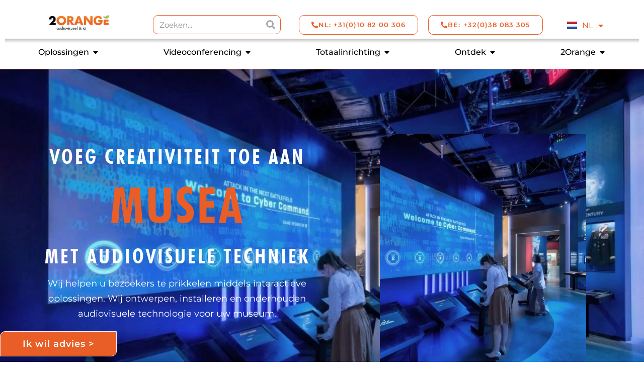

--- FILE ---
content_type: text/html; charset=UTF-8
request_url: https://www.2orange.nl/branches/musea/
body_size: 27438
content:
<!doctype html>
<html lang="nl-NL">
<head>
	<meta charset="UTF-8">
	<meta name="viewport" content="width=device-width, initial-scale=1">
	<link rel="profile" href="https://gmpg.org/xfn/11">
	<meta name='robots' content='index, follow, max-image-preview:large, max-snippet:-1, max-video-preview:-1' />
<link rel="alternate" href="https://www.2orange.nl/branches/musea/" hreflang="nl" />
<link rel="alternate" href="https://www.2orange.nl/en/industries/museums/" hreflang="en" />

	<!-- This site is optimized with the Yoast SEO Premium plugin v25.4 (Yoast SEO v26.8) - https://yoast.com/product/yoast-seo-premium-wordpress/ -->
	<title>Audiovisuele middelen voor musea een nieuwe beleving</title>
	<meta name="description" content="Wij helpen musea het bezoekersaantal te vergroten en innovatieve audiovisuele middelen te gebruiken. De verbeelding overschrijdt de grenzen" />
	<link rel="canonical" href="https://www.2orange.nl/branches/musea/" />
	<meta property="og:locale" content="nl_NL" />
	<meta property="og:locale:alternate" content="en_GB" />
	<meta property="og:type" content="article" />
	<meta property="og:title" content="Audiovisuele middelen voor musea een nieuwe beleving" />
	<meta property="og:description" content="Wij helpen musea het bezoekersaantal te vergroten en innovatieve audiovisuele middelen te gebruiken. De verbeelding overschrijdt de grenzen" />
	<meta property="og:url" content="https://www.2orange.nl/branches/musea/" />
	<meta property="og:site_name" content="2Orange" />
	<meta property="article:publisher" content="https://www.facebook.com/2OrangeAV/" />
	<meta property="article:modified_time" content="2025-06-27T10:11:19+00:00" />
	<meta property="og:image" content="https://www.2orange.nl/wp-content/uploads/2024/03/Museum_interactive.webp" />
	<meta name="twitter:card" content="summary_large_image" />
	<meta name="twitter:site" content="@2OrangeAV" />
	<meta name="twitter:label1" content="Geschatte leestijd" />
	<meta name="twitter:data1" content="5 minuten" />
	<script type="application/ld+json" class="yoast-schema-graph">{"@context":"https://schema.org","@graph":[{"@type":"WebPage","@id":"https://www.2orange.nl/branches/musea/","url":"https://www.2orange.nl/branches/musea/","name":"Audiovisuele middelen voor musea een nieuwe beleving","isPartOf":{"@id":"https://www.2orange.nl/#website"},"primaryImageOfPage":{"@id":"https://www.2orange.nl/branches/musea/#primaryimage"},"image":{"@id":"https://www.2orange.nl/branches/musea/#primaryimage"},"thumbnailUrl":"https://www.2orange.nl/wp-content/uploads/2024/03/Museum_interactive.webp","datePublished":"2024-02-14T10:35:42+00:00","dateModified":"2025-06-27T10:11:19+00:00","description":"Wij helpen musea het bezoekersaantal te vergroten en innovatieve audiovisuele middelen te gebruiken. De verbeelding overschrijdt de grenzen","breadcrumb":{"@id":"https://www.2orange.nl/branches/musea/#breadcrumb"},"inLanguage":"nl-NL","potentialAction":[{"@type":"ReadAction","target":["https://www.2orange.nl/branches/musea/"]}]},{"@type":"ImageObject","inLanguage":"nl-NL","@id":"https://www.2orange.nl/branches/musea/#primaryimage","url":"https://i0.wp.com/www.2orange.nl/wp-content/uploads/2024/03/Museum_interactive.webp?fit=1024%2C683&ssl=1","contentUrl":"https://i0.wp.com/www.2orange.nl/wp-content/uploads/2024/03/Museum_interactive.webp?fit=1024%2C683&ssl=1","width":1024,"height":683},{"@type":"BreadcrumbList","@id":"https://www.2orange.nl/branches/musea/#breadcrumb","itemListElement":[{"@type":"ListItem","position":1,"name":"2orange","item":"https://www.2orange.nl/"},{"@type":"ListItem","position":2,"name":"Branches","item":"https://www.2orange.nl/branches/"},{"@type":"ListItem","position":3,"name":"Musea"}]},{"@type":"WebSite","@id":"https://www.2orange.nl/#website","url":"https://www.2orange.nl/","name":"2Orange","description":"Audiovisueel &amp; ICT","publisher":{"@id":"https://www.2orange.nl/#organization"},"potentialAction":[{"@type":"SearchAction","target":{"@type":"EntryPoint","urlTemplate":"https://www.2orange.nl/?s={search_term_string}"},"query-input":{"@type":"PropertyValueSpecification","valueRequired":true,"valueName":"search_term_string"}}],"inLanguage":"nl-NL"},{"@type":"Organization","@id":"https://www.2orange.nl/#organization","name":"2Orange","url":"https://www.2orange.nl/","logo":{"@type":"ImageObject","inLanguage":"nl-NL","@id":"https://www.2orange.nl/#/schema/logo/image/","url":"https://i0.wp.com/www.2orange.nl/wp-content/uploads/2023/11/Logo-1.png?fit=1417%2C343&ssl=1","contentUrl":"https://i0.wp.com/www.2orange.nl/wp-content/uploads/2023/11/Logo-1.png?fit=1417%2C343&ssl=1","width":1417,"height":343,"caption":"2Orange"},"image":{"@id":"https://www.2orange.nl/#/schema/logo/image/"},"sameAs":["https://www.facebook.com/2OrangeAV/","https://x.com/2OrangeAV","https://www.instagram.com/2orangeav/","https://www.linkedin.com/company/2orangeav/","https://www.youtube.com/channel/UC89HguAIyqkdAvb1WD4JNmA/"]}]}</script>
	<!-- / Yoast SEO Premium plugin. -->


<link rel='dns-prefetch' href='//client.crisp.chat' />
<link rel='dns-prefetch' href='//www.googletagmanager.com' />
<link rel='dns-prefetch' href='//stats.wp.com' />
<link rel='preconnect' href='//i0.wp.com' />
<style id='wp-img-auto-sizes-contain-inline-css'>
img:is([sizes=auto i],[sizes^="auto," i]){contain-intrinsic-size:3000px 1500px}
/*# sourceURL=wp-img-auto-sizes-contain-inline-css */
</style>
<style id='wp-emoji-styles-inline-css'>

	img.wp-smiley, img.emoji {
		display: inline !important;
		border: none !important;
		box-shadow: none !important;
		height: 1em !important;
		width: 1em !important;
		margin: 0 0.07em !important;
		vertical-align: -0.1em !important;
		background: none !important;
		padding: 0 !important;
	}
/*# sourceURL=wp-emoji-styles-inline-css */
</style>
<link rel='stylesheet' id='wp-block-library-css' href='https://www.2orange.nl/wp-includes/css/dist/block-library/style.min.css?ver=6.9' media='all' />
<link rel='stylesheet' id='mediaelement-css' href='https://www.2orange.nl/wp-includes/js/mediaelement/mediaelementplayer-legacy.min.css?ver=4.2.17' media='all' />
<link rel='stylesheet' id='wp-mediaelement-css' href='https://www.2orange.nl/wp-includes/js/mediaelement/wp-mediaelement.min.css?ver=6.9' media='all' />
<style id='jetpack-sharing-buttons-style-inline-css'>
.jetpack-sharing-buttons__services-list{display:flex;flex-direction:row;flex-wrap:wrap;gap:0;list-style-type:none;margin:5px;padding:0}.jetpack-sharing-buttons__services-list.has-small-icon-size{font-size:12px}.jetpack-sharing-buttons__services-list.has-normal-icon-size{font-size:16px}.jetpack-sharing-buttons__services-list.has-large-icon-size{font-size:24px}.jetpack-sharing-buttons__services-list.has-huge-icon-size{font-size:36px}@media print{.jetpack-sharing-buttons__services-list{display:none!important}}.editor-styles-wrapper .wp-block-jetpack-sharing-buttons{gap:0;padding-inline-start:0}ul.jetpack-sharing-buttons__services-list.has-background{padding:1.25em 2.375em}
/*# sourceURL=https://www.2orange.nl/wp-content/plugins/jetpack/_inc/blocks/sharing-buttons/view.css */
</style>
<style id='global-styles-inline-css'>
:root{--wp--preset--aspect-ratio--square: 1;--wp--preset--aspect-ratio--4-3: 4/3;--wp--preset--aspect-ratio--3-4: 3/4;--wp--preset--aspect-ratio--3-2: 3/2;--wp--preset--aspect-ratio--2-3: 2/3;--wp--preset--aspect-ratio--16-9: 16/9;--wp--preset--aspect-ratio--9-16: 9/16;--wp--preset--color--black: #000000;--wp--preset--color--cyan-bluish-gray: #abb8c3;--wp--preset--color--white: #ffffff;--wp--preset--color--pale-pink: #f78da7;--wp--preset--color--vivid-red: #cf2e2e;--wp--preset--color--luminous-vivid-orange: #ff6900;--wp--preset--color--luminous-vivid-amber: #fcb900;--wp--preset--color--light-green-cyan: #7bdcb5;--wp--preset--color--vivid-green-cyan: #00d084;--wp--preset--color--pale-cyan-blue: #8ed1fc;--wp--preset--color--vivid-cyan-blue: #0693e3;--wp--preset--color--vivid-purple: #9b51e0;--wp--preset--gradient--vivid-cyan-blue-to-vivid-purple: linear-gradient(135deg,rgb(6,147,227) 0%,rgb(155,81,224) 100%);--wp--preset--gradient--light-green-cyan-to-vivid-green-cyan: linear-gradient(135deg,rgb(122,220,180) 0%,rgb(0,208,130) 100%);--wp--preset--gradient--luminous-vivid-amber-to-luminous-vivid-orange: linear-gradient(135deg,rgb(252,185,0) 0%,rgb(255,105,0) 100%);--wp--preset--gradient--luminous-vivid-orange-to-vivid-red: linear-gradient(135deg,rgb(255,105,0) 0%,rgb(207,46,46) 100%);--wp--preset--gradient--very-light-gray-to-cyan-bluish-gray: linear-gradient(135deg,rgb(238,238,238) 0%,rgb(169,184,195) 100%);--wp--preset--gradient--cool-to-warm-spectrum: linear-gradient(135deg,rgb(74,234,220) 0%,rgb(151,120,209) 20%,rgb(207,42,186) 40%,rgb(238,44,130) 60%,rgb(251,105,98) 80%,rgb(254,248,76) 100%);--wp--preset--gradient--blush-light-purple: linear-gradient(135deg,rgb(255,206,236) 0%,rgb(152,150,240) 100%);--wp--preset--gradient--blush-bordeaux: linear-gradient(135deg,rgb(254,205,165) 0%,rgb(254,45,45) 50%,rgb(107,0,62) 100%);--wp--preset--gradient--luminous-dusk: linear-gradient(135deg,rgb(255,203,112) 0%,rgb(199,81,192) 50%,rgb(65,88,208) 100%);--wp--preset--gradient--pale-ocean: linear-gradient(135deg,rgb(255,245,203) 0%,rgb(182,227,212) 50%,rgb(51,167,181) 100%);--wp--preset--gradient--electric-grass: linear-gradient(135deg,rgb(202,248,128) 0%,rgb(113,206,126) 100%);--wp--preset--gradient--midnight: linear-gradient(135deg,rgb(2,3,129) 0%,rgb(40,116,252) 100%);--wp--preset--font-size--small: 13px;--wp--preset--font-size--medium: 20px;--wp--preset--font-size--large: 36px;--wp--preset--font-size--x-large: 42px;--wp--preset--spacing--20: 0.44rem;--wp--preset--spacing--30: 0.67rem;--wp--preset--spacing--40: 1rem;--wp--preset--spacing--50: 1.5rem;--wp--preset--spacing--60: 2.25rem;--wp--preset--spacing--70: 3.38rem;--wp--preset--spacing--80: 5.06rem;--wp--preset--shadow--natural: 6px 6px 9px rgba(0, 0, 0, 0.2);--wp--preset--shadow--deep: 12px 12px 50px rgba(0, 0, 0, 0.4);--wp--preset--shadow--sharp: 6px 6px 0px rgba(0, 0, 0, 0.2);--wp--preset--shadow--outlined: 6px 6px 0px -3px rgb(255, 255, 255), 6px 6px rgb(0, 0, 0);--wp--preset--shadow--crisp: 6px 6px 0px rgb(0, 0, 0);}:root { --wp--style--global--content-size: 800px;--wp--style--global--wide-size: 1200px; }:where(body) { margin: 0; }.wp-site-blocks > .alignleft { float: left; margin-right: 2em; }.wp-site-blocks > .alignright { float: right; margin-left: 2em; }.wp-site-blocks > .aligncenter { justify-content: center; margin-left: auto; margin-right: auto; }:where(.wp-site-blocks) > * { margin-block-start: 24px; margin-block-end: 0; }:where(.wp-site-blocks) > :first-child { margin-block-start: 0; }:where(.wp-site-blocks) > :last-child { margin-block-end: 0; }:root { --wp--style--block-gap: 24px; }:root :where(.is-layout-flow) > :first-child{margin-block-start: 0;}:root :where(.is-layout-flow) > :last-child{margin-block-end: 0;}:root :where(.is-layout-flow) > *{margin-block-start: 24px;margin-block-end: 0;}:root :where(.is-layout-constrained) > :first-child{margin-block-start: 0;}:root :where(.is-layout-constrained) > :last-child{margin-block-end: 0;}:root :where(.is-layout-constrained) > *{margin-block-start: 24px;margin-block-end: 0;}:root :where(.is-layout-flex){gap: 24px;}:root :where(.is-layout-grid){gap: 24px;}.is-layout-flow > .alignleft{float: left;margin-inline-start: 0;margin-inline-end: 2em;}.is-layout-flow > .alignright{float: right;margin-inline-start: 2em;margin-inline-end: 0;}.is-layout-flow > .aligncenter{margin-left: auto !important;margin-right: auto !important;}.is-layout-constrained > .alignleft{float: left;margin-inline-start: 0;margin-inline-end: 2em;}.is-layout-constrained > .alignright{float: right;margin-inline-start: 2em;margin-inline-end: 0;}.is-layout-constrained > .aligncenter{margin-left: auto !important;margin-right: auto !important;}.is-layout-constrained > :where(:not(.alignleft):not(.alignright):not(.alignfull)){max-width: var(--wp--style--global--content-size);margin-left: auto !important;margin-right: auto !important;}.is-layout-constrained > .alignwide{max-width: var(--wp--style--global--wide-size);}body .is-layout-flex{display: flex;}.is-layout-flex{flex-wrap: wrap;align-items: center;}.is-layout-flex > :is(*, div){margin: 0;}body .is-layout-grid{display: grid;}.is-layout-grid > :is(*, div){margin: 0;}body{padding-top: 0px;padding-right: 0px;padding-bottom: 0px;padding-left: 0px;}a:where(:not(.wp-element-button)){text-decoration: underline;}:root :where(.wp-element-button, .wp-block-button__link){background-color: #32373c;border-width: 0;color: #fff;font-family: inherit;font-size: inherit;font-style: inherit;font-weight: inherit;letter-spacing: inherit;line-height: inherit;padding-top: calc(0.667em + 2px);padding-right: calc(1.333em + 2px);padding-bottom: calc(0.667em + 2px);padding-left: calc(1.333em + 2px);text-decoration: none;text-transform: inherit;}.has-black-color{color: var(--wp--preset--color--black) !important;}.has-cyan-bluish-gray-color{color: var(--wp--preset--color--cyan-bluish-gray) !important;}.has-white-color{color: var(--wp--preset--color--white) !important;}.has-pale-pink-color{color: var(--wp--preset--color--pale-pink) !important;}.has-vivid-red-color{color: var(--wp--preset--color--vivid-red) !important;}.has-luminous-vivid-orange-color{color: var(--wp--preset--color--luminous-vivid-orange) !important;}.has-luminous-vivid-amber-color{color: var(--wp--preset--color--luminous-vivid-amber) !important;}.has-light-green-cyan-color{color: var(--wp--preset--color--light-green-cyan) !important;}.has-vivid-green-cyan-color{color: var(--wp--preset--color--vivid-green-cyan) !important;}.has-pale-cyan-blue-color{color: var(--wp--preset--color--pale-cyan-blue) !important;}.has-vivid-cyan-blue-color{color: var(--wp--preset--color--vivid-cyan-blue) !important;}.has-vivid-purple-color{color: var(--wp--preset--color--vivid-purple) !important;}.has-black-background-color{background-color: var(--wp--preset--color--black) !important;}.has-cyan-bluish-gray-background-color{background-color: var(--wp--preset--color--cyan-bluish-gray) !important;}.has-white-background-color{background-color: var(--wp--preset--color--white) !important;}.has-pale-pink-background-color{background-color: var(--wp--preset--color--pale-pink) !important;}.has-vivid-red-background-color{background-color: var(--wp--preset--color--vivid-red) !important;}.has-luminous-vivid-orange-background-color{background-color: var(--wp--preset--color--luminous-vivid-orange) !important;}.has-luminous-vivid-amber-background-color{background-color: var(--wp--preset--color--luminous-vivid-amber) !important;}.has-light-green-cyan-background-color{background-color: var(--wp--preset--color--light-green-cyan) !important;}.has-vivid-green-cyan-background-color{background-color: var(--wp--preset--color--vivid-green-cyan) !important;}.has-pale-cyan-blue-background-color{background-color: var(--wp--preset--color--pale-cyan-blue) !important;}.has-vivid-cyan-blue-background-color{background-color: var(--wp--preset--color--vivid-cyan-blue) !important;}.has-vivid-purple-background-color{background-color: var(--wp--preset--color--vivid-purple) !important;}.has-black-border-color{border-color: var(--wp--preset--color--black) !important;}.has-cyan-bluish-gray-border-color{border-color: var(--wp--preset--color--cyan-bluish-gray) !important;}.has-white-border-color{border-color: var(--wp--preset--color--white) !important;}.has-pale-pink-border-color{border-color: var(--wp--preset--color--pale-pink) !important;}.has-vivid-red-border-color{border-color: var(--wp--preset--color--vivid-red) !important;}.has-luminous-vivid-orange-border-color{border-color: var(--wp--preset--color--luminous-vivid-orange) !important;}.has-luminous-vivid-amber-border-color{border-color: var(--wp--preset--color--luminous-vivid-amber) !important;}.has-light-green-cyan-border-color{border-color: var(--wp--preset--color--light-green-cyan) !important;}.has-vivid-green-cyan-border-color{border-color: var(--wp--preset--color--vivid-green-cyan) !important;}.has-pale-cyan-blue-border-color{border-color: var(--wp--preset--color--pale-cyan-blue) !important;}.has-vivid-cyan-blue-border-color{border-color: var(--wp--preset--color--vivid-cyan-blue) !important;}.has-vivid-purple-border-color{border-color: var(--wp--preset--color--vivid-purple) !important;}.has-vivid-cyan-blue-to-vivid-purple-gradient-background{background: var(--wp--preset--gradient--vivid-cyan-blue-to-vivid-purple) !important;}.has-light-green-cyan-to-vivid-green-cyan-gradient-background{background: var(--wp--preset--gradient--light-green-cyan-to-vivid-green-cyan) !important;}.has-luminous-vivid-amber-to-luminous-vivid-orange-gradient-background{background: var(--wp--preset--gradient--luminous-vivid-amber-to-luminous-vivid-orange) !important;}.has-luminous-vivid-orange-to-vivid-red-gradient-background{background: var(--wp--preset--gradient--luminous-vivid-orange-to-vivid-red) !important;}.has-very-light-gray-to-cyan-bluish-gray-gradient-background{background: var(--wp--preset--gradient--very-light-gray-to-cyan-bluish-gray) !important;}.has-cool-to-warm-spectrum-gradient-background{background: var(--wp--preset--gradient--cool-to-warm-spectrum) !important;}.has-blush-light-purple-gradient-background{background: var(--wp--preset--gradient--blush-light-purple) !important;}.has-blush-bordeaux-gradient-background{background: var(--wp--preset--gradient--blush-bordeaux) !important;}.has-luminous-dusk-gradient-background{background: var(--wp--preset--gradient--luminous-dusk) !important;}.has-pale-ocean-gradient-background{background: var(--wp--preset--gradient--pale-ocean) !important;}.has-electric-grass-gradient-background{background: var(--wp--preset--gradient--electric-grass) !important;}.has-midnight-gradient-background{background: var(--wp--preset--gradient--midnight) !important;}.has-small-font-size{font-size: var(--wp--preset--font-size--small) !important;}.has-medium-font-size{font-size: var(--wp--preset--font-size--medium) !important;}.has-large-font-size{font-size: var(--wp--preset--font-size--large) !important;}.has-x-large-font-size{font-size: var(--wp--preset--font-size--x-large) !important;}
:root :where(.wp-block-pullquote){font-size: 1.5em;line-height: 1.6;}
/*# sourceURL=global-styles-inline-css */
</style>
<link rel='stylesheet' id='hello-elementor-css' href='https://www.2orange.nl/wp-content/themes/hello-elementor/style.min.css?ver=3.4.2' media='all' />
<link rel='stylesheet' id='hello-elementor-theme-style-css' href='https://www.2orange.nl/wp-content/themes/hello-elementor/theme.min.css?ver=3.4.2' media='all' />
<link rel='stylesheet' id='hello-elementor-header-footer-css' href='https://www.2orange.nl/wp-content/themes/hello-elementor/header-footer.min.css?ver=3.4.2' media='all' />
<link rel='stylesheet' id='elementor-frontend-css' href='https://www.2orange.nl/wp-content/plugins/elementor/assets/css/frontend.min.css?ver=3.34.2' media='all' />
<link rel='stylesheet' id='elementor-post-1758-css' href='https://www.2orange.nl/wp-content/uploads/elementor/css/post-1758.css?ver=1769133562' media='all' />
<link rel='stylesheet' id='widget-image-css' href='https://www.2orange.nl/wp-content/plugins/elementor/assets/css/widget-image.min.css?ver=3.34.2' media='all' />
<link rel='stylesheet' id='widget-search-form-css' href='https://www.2orange.nl/wp-content/plugins/elementor-pro/assets/css/widget-search-form.min.css?ver=3.34.2' media='all' />
<link rel='stylesheet' id='elementor-icons-shared-0-css' href='https://www.2orange.nl/wp-content/plugins/elementor/assets/lib/font-awesome/css/fontawesome.min.css?ver=5.15.3' media='all' />
<link rel='stylesheet' id='elementor-icons-fa-solid-css' href='https://www.2orange.nl/wp-content/plugins/elementor/assets/lib/font-awesome/css/solid.min.css?ver=5.15.3' media='all' />
<link rel='stylesheet' id='widget-icon-list-css' href='https://www.2orange.nl/wp-content/plugins/elementor/assets/css/widget-icon-list.min.css?ver=3.34.2' media='all' />
<link rel='stylesheet' id='e-animation-fadeIn-css' href='https://www.2orange.nl/wp-content/plugins/elementor/assets/lib/animations/styles/fadeIn.min.css?ver=3.34.2' media='all' />
<link rel='stylesheet' id='e-animation-grow-css' href='https://www.2orange.nl/wp-content/plugins/elementor/assets/lib/animations/styles/e-animation-grow.min.css?ver=3.34.2' media='all' />
<link rel='stylesheet' id='widget-mega-menu-css' href='https://www.2orange.nl/wp-content/plugins/elementor-pro/assets/css/widget-mega-menu.min.css?ver=3.34.2' media='all' />
<link rel='stylesheet' id='e-sticky-css' href='https://www.2orange.nl/wp-content/plugins/elementor-pro/assets/css/modules/sticky.min.css?ver=3.34.2' media='all' />
<link rel='stylesheet' id='e-animation-fadeInLeft-css' href='https://www.2orange.nl/wp-content/plugins/elementor/assets/lib/animations/styles/fadeInLeft.min.css?ver=3.34.2' media='all' />
<link rel='stylesheet' id='widget-divider-css' href='https://www.2orange.nl/wp-content/plugins/elementor/assets/css/widget-divider.min.css?ver=3.34.2' media='all' />
<link rel='stylesheet' id='e-animation-fadeInUp-css' href='https://www.2orange.nl/wp-content/plugins/elementor/assets/lib/animations/styles/fadeInUp.min.css?ver=3.34.2' media='all' />
<link rel='stylesheet' id='widget-heading-css' href='https://www.2orange.nl/wp-content/plugins/elementor/assets/css/widget-heading.min.css?ver=3.34.2' media='all' />
<link rel='stylesheet' id='widget-social-icons-css' href='https://www.2orange.nl/wp-content/plugins/elementor/assets/css/widget-social-icons.min.css?ver=3.34.2' media='all' />
<link rel='stylesheet' id='e-apple-webkit-css' href='https://www.2orange.nl/wp-content/plugins/elementor/assets/css/conditionals/apple-webkit.min.css?ver=3.34.2' media='all' />
<link rel='stylesheet' id='widget-form-css' href='https://www.2orange.nl/wp-content/plugins/elementor-pro/assets/css/widget-form.min.css?ver=3.34.2' media='all' />
<link rel='stylesheet' id='elementor-icons-css' href='https://www.2orange.nl/wp-content/plugins/elementor/assets/lib/eicons/css/elementor-icons.min.css?ver=5.46.0' media='all' />
<link rel='stylesheet' id='cpel-language-switcher-css' href='https://www.2orange.nl/wp-content/plugins/connect-polylang-elementor/assets/css/language-switcher.min.css?ver=2.5.3' media='all' />
<link rel='stylesheet' id='font-awesome-5-all-css' href='https://www.2orange.nl/wp-content/plugins/elementor/assets/lib/font-awesome/css/all.min.css?ver=3.34.2' media='all' />
<link rel='stylesheet' id='font-awesome-4-shim-css' href='https://www.2orange.nl/wp-content/plugins/elementor/assets/lib/font-awesome/css/v4-shims.min.css?ver=3.34.2' media='all' />
<link rel='stylesheet' id='widget-spacer-css' href='https://www.2orange.nl/wp-content/plugins/elementor/assets/css/widget-spacer.min.css?ver=3.34.2' media='all' />
<link rel='stylesheet' id='e-animation-fadeInDown-css' href='https://www.2orange.nl/wp-content/plugins/elementor/assets/lib/animations/styles/fadeInDown.min.css?ver=3.34.2' media='all' />
<link rel='stylesheet' id='widget-breadcrumbs-css' href='https://www.2orange.nl/wp-content/plugins/elementor-pro/assets/css/widget-breadcrumbs.min.css?ver=3.34.2' media='all' />
<link rel='stylesheet' id='widget-icon-box-css' href='https://www.2orange.nl/wp-content/plugins/elementor/assets/css/widget-icon-box.min.css?ver=3.34.2' media='all' />
<link rel='stylesheet' id='e-animation-fadeInRight-css' href='https://www.2orange.nl/wp-content/plugins/elementor/assets/lib/animations/styles/fadeInRight.min.css?ver=3.34.2' media='all' />
<link rel='stylesheet' id='e-animation-slideInLeft-css' href='https://www.2orange.nl/wp-content/plugins/elementor/assets/lib/animations/styles/slideInLeft.min.css?ver=3.34.2' media='all' />
<link rel='stylesheet' id='e-animation-slideInRight-css' href='https://www.2orange.nl/wp-content/plugins/elementor/assets/lib/animations/styles/slideInRight.min.css?ver=3.34.2' media='all' />
<link rel='stylesheet' id='elementor-post-5308-css' href='https://www.2orange.nl/wp-content/uploads/elementor/css/post-5308.css?ver=1769137332' media='all' />
<link rel='stylesheet' id='elementor-post-6158-css' href='https://www.2orange.nl/wp-content/uploads/elementor/css/post-6158.css?ver=1769133563' media='all' />
<link rel='stylesheet' id='elementor-post-2297-css' href='https://www.2orange.nl/wp-content/uploads/elementor/css/post-2297.css?ver=1769133563' media='all' />
<link rel='stylesheet' id='eael-general-css' href='https://www.2orange.nl/wp-content/plugins/essential-addons-for-elementor-lite/assets/front-end/css/view/general.min.css?ver=6.5.8' media='all' />
<link rel='stylesheet' id='elementor-gf-local-montserrat-css' href='https://www.2orange.nl/wp-content/uploads/elementor/google-fonts/css/montserrat.css?ver=1742219701' media='all' />
<link rel='stylesheet' id='elementor-gf-local-roboto-css' href='https://www.2orange.nl/wp-content/uploads/elementor/google-fonts/css/roboto.css?ver=1742219704' media='all' />
<link rel='stylesheet' id='elementor-gf-local-poppins-css' href='https://www.2orange.nl/wp-content/uploads/elementor/google-fonts/css/poppins.css?ver=1742219706' media='all' />
<link rel='stylesheet' id='elementor-icons-fa-brands-css' href='https://www.2orange.nl/wp-content/plugins/elementor/assets/lib/font-awesome/css/brands.min.css?ver=5.15.3' media='all' />
<script src="https://www.2orange.nl/wp-includes/js/jquery/jquery.min.js?ver=3.7.1" id="jquery-core-js"></script>
<script src="https://www.2orange.nl/wp-includes/js/jquery/jquery-migrate.min.js?ver=3.4.1" id="jquery-migrate-js"></script>
<script src="https://www.2orange.nl/wp-content/plugins/elementor/assets/lib/font-awesome/js/v4-shims.min.js?ver=3.34.2" id="font-awesome-4-shim-js"></script>

<!-- Google tag (gtag.js) snippet toegevoegd door Site Kit -->
<!-- Google Analytics snippet toegevoegd door Site Kit -->
<script src="https://www.googletagmanager.com/gtag/js?id=G-6C7HLGB1ES" id="google_gtagjs-js" async></script>
<script id="google_gtagjs-js-after">
window.dataLayer = window.dataLayer || [];function gtag(){dataLayer.push(arguments);}
gtag("set","linker",{"domains":["www.2orange.nl"]});
gtag("js", new Date());
gtag("set", "developer_id.dZTNiMT", true);
gtag("config", "G-6C7HLGB1ES", {"googlesitekit_post_type":"page"});
 window._googlesitekit = window._googlesitekit || {}; window._googlesitekit.throttledEvents = []; window._googlesitekit.gtagEvent = (name, data) => { var key = JSON.stringify( { name, data } ); if ( !! window._googlesitekit.throttledEvents[ key ] ) { return; } window._googlesitekit.throttledEvents[ key ] = true; setTimeout( () => { delete window._googlesitekit.throttledEvents[ key ]; }, 5 ); gtag( "event", name, { ...data, event_source: "site-kit" } ); }; 
//# sourceURL=google_gtagjs-js-after
</script>
<link rel="https://api.w.org/" href="https://www.2orange.nl/wp-json/" /><link rel="alternate" title="JSON" type="application/json" href="https://www.2orange.nl/wp-json/wp/v2/pages/5308" /><link rel="EditURI" type="application/rsd+xml" title="RSD" href="https://www.2orange.nl/xmlrpc.php?rsd" />
<link rel='shortlink' href='https://www.2orange.nl/?p=5308' />
<meta name="generator" content="Site Kit by Google 1.170.0" />	<style>img#wpstats{display:none}</style>
		<!-- Analytics by WP Statistics - https://wp-statistics.com -->
<meta name="generator" content="Elementor 3.34.2; features: additional_custom_breakpoints; settings: css_print_method-external, google_font-enabled, font_display-auto">
<style type="text/css">
  a#CybotCookiebotDialogPoweredbyCybot,
  div#CybotCookiebotDialogPoweredByText {
    display: none;
  }

  #CookiebotWidget .CookiebotWidget-body .CookiebotWidget-main-logo {
    display: none; 
  }
</style>
<!-- Google Tag Manager -->
<script>(function(w,d,s,l,i){w[l]=w[l]||[];w[l].push({'gtm.start':
new Date().getTime(),event:'gtm.js'});var f=d.getElementsByTagName(s)[0],
j=d.createElement(s),dl=l!='dataLayer'?'&l='+l:'';j.async=true;j.src=
'https://www.googletagmanager.com/gtm.js?id='+i+dl;f.parentNode.insertBefore(j,f);
})(window,document,'script','dataLayer','GTM-5FKNWFH2');</script>
<!-- End Google Tag Manager -->
<link rel="icon" type="image/png" href="/favicon-96x96.png" sizes="96x96" />
<link rel="icon" type="image/svg+xml" href="/favicon.svg" />
<link rel="shortcut icon" href="/favicon.ico" />
<link rel="apple-touch-icon" sizes="180x180" href="/apple-touch-icon.png" />
<link rel="manifest" href="/site.webmanifest" />
			<style>
				.e-con.e-parent:nth-of-type(n+4):not(.e-lazyloaded):not(.e-no-lazyload),
				.e-con.e-parent:nth-of-type(n+4):not(.e-lazyloaded):not(.e-no-lazyload) * {
					background-image: none !important;
				}
				@media screen and (max-height: 1024px) {
					.e-con.e-parent:nth-of-type(n+3):not(.e-lazyloaded):not(.e-no-lazyload),
					.e-con.e-parent:nth-of-type(n+3):not(.e-lazyloaded):not(.e-no-lazyload) * {
						background-image: none !important;
					}
				}
				@media screen and (max-height: 640px) {
					.e-con.e-parent:nth-of-type(n+2):not(.e-lazyloaded):not(.e-no-lazyload),
					.e-con.e-parent:nth-of-type(n+2):not(.e-lazyloaded):not(.e-no-lazyload) * {
						background-image: none !important;
					}
				}
			</style>
			<link rel="icon" href="https://i0.wp.com/www.2orange.nl/wp-content/uploads/2025/03/cropped-Favicon_2025.webp?fit=32%2C32&#038;ssl=1" sizes="32x32" />
<link rel="icon" href="https://i0.wp.com/www.2orange.nl/wp-content/uploads/2025/03/cropped-Favicon_2025.webp?fit=192%2C192&#038;ssl=1" sizes="192x192" />
<link rel="apple-touch-icon" href="https://i0.wp.com/www.2orange.nl/wp-content/uploads/2025/03/cropped-Favicon_2025.webp?fit=180%2C180&#038;ssl=1" />
<meta name="msapplication-TileImage" content="https://i0.wp.com/www.2orange.nl/wp-content/uploads/2025/03/cropped-Favicon_2025.webp?fit=270%2C270&#038;ssl=1" />
		<style id="wp-custom-css">
			

/** Start Template Kit CSS: Modern Restaurant (css/customizer.css) **/

.elementor-element p {
	margin-top: 0;
}

.menu-list .elementor-icon-list-items > li {
	padding-right: 48px;
}

.menu-list .elementor-icon-list-items > li .list-price {
	position: absolute;
	right: 0;
	top: 0;
	font-size: 125%;
}

.menu-list .elementor-icon-list-items > li .item-desc,
.menu-subtitle {
	color: #777;
	font-size: 90%;
	display: block;
	font-weight: normal;
}

.food-menu p,
.dish-catalog p {
	margin-bottom: 0;
}

.chef-profile .elementor-heading-title span {
	display: block;
	font-size: 75%;
	color: #999;
}

.pricing-amount sup,
.pricing-amount small {
	font-size: 55%;
}

@media only screen and (min-width: 768px) {
	.rotate-90 .elementor-heading-title {
		display: inline-block;
		position: absolute;
		left: 50%;
		top: 50%;
	-moz-transform: translateX(-50%) translateY(-50%) rotate(-90deg);
		-webkit-transform: translateX(-50%) translateY(-50%) rotate(-90deg);
		transform:  translateX(-50%) translateY(-50%) rotate(-90deg);		
	}
}

.highlighted {
	color: #b8860b;
}

.food-menu .elementor-text-editor {
	padding-right: 40px;
}

.food-menu .menu-price {
	position: absolute;
	right: 0;
	top:  0;
}
.food-menu.cafe .menu-subtitle {
	color: rgba(143,103,70,.8);
	font-size: 80%;
	line-height: 1.4;
}

.ib-row {
	white-space: nowrap;
	font-size: 0;
}
.inline-block {
	display: inline-block;
	margin-right: 6px;
}

/** End Template Kit CSS: Modern Restaurant (css/customizer.css) **/



/** Start Block Kit CSS: 72-3-34d2cc762876498c8f6be5405a48e6e2 **/

.envato-block__preview{overflow: visible;}

/*Kit 69 Custom Styling for buttons */
.envato-kit-69-slide-btn .elementor-button,
.envato-kit-69-cta-btn .elementor-button,
.envato-kit-69-flip-btn .elementor-button{
	border-left: 0px !important;
	border-bottom: 0px !important;
	border-right: 0px !important;
	padding: 15px 0 0 !important;
}
.envato-kit-69-slide-btn .elementor-slide-button:hover,
.envato-kit-69-cta-btn .elementor-button:hover,
.envato-kit-69-flip-btn .elementor-button:hover{
	margin-bottom: 20px;
}
.envato-kit-69-menu .elementor-nav-menu--main a:hover{
	margin-top: -7px;
	padding-top: 4px;
	border-bottom: 1px solid #FFF;
}
/* Fix menu dropdown width */
.envato-kit-69-menu .elementor-nav-menu--dropdown{
	width: 100% !important;
}

/** End Block Kit CSS: 72-3-34d2cc762876498c8f6be5405a48e6e2 **/



/** Start Block Kit CSS: 105-3-0fb64e69c49a8e10692d28840c54ef95 **/

.envato-kit-102-phone-overlay {
	position: absolute !important;
	display: block !important;
	top: 0%;
	left: 0%;
	right: 0%;
	margin: auto;
	z-index: 1;
}

/** End Block Kit CSS: 105-3-0fb64e69c49a8e10692d28840c54ef95 **/



/** Start Block Kit CSS: 135-3-c665d4805631b9a8bf464e65129b2f58 **/

.envato-block__preview{overflow: visible;}

/** End Block Kit CSS: 135-3-c665d4805631b9a8bf464e65129b2f58 **/



/** Start Block Kit CSS: 141-3-1d55f1e76be9fb1a8d9de88accbe962f **/

.envato-kit-138-bracket .elementor-widget-container > *:before{
	content:"[";
	color:#ffab00;
	display:inline-block;
	margin-right:4px;
	line-height:1em;
	position:relative;
	top:-1px;
}

.envato-kit-138-bracket .elementor-widget-container > *:after{
	content:"]";
	color:#ffab00;
	display:inline-block;
	margin-left:4px;
	line-height:1em;
	position:relative;
	top:-1px;
}

/** End Block Kit CSS: 141-3-1d55f1e76be9fb1a8d9de88accbe962f **/



/** Start Block Kit CSS: 69-3-4f8cfb8a1a68ec007f2be7a02bdeadd9 **/

.envato-kit-66-menu .e--pointer-framed .elementor-item:before{
	border-radius:1px;
}

.envato-kit-66-subscription-form .elementor-form-fields-wrapper{
	position:relative;
}

.envato-kit-66-subscription-form .elementor-form-fields-wrapper .elementor-field-type-submit{
	position:static;
}

.envato-kit-66-subscription-form .elementor-form-fields-wrapper .elementor-field-type-submit button{
	position: absolute;
    top: 50%;
    right: 6px;
    transform: translate(0, -50%);
		-moz-transform: translate(0, -50%);
		-webmit-transform: translate(0, -50%);
}

.envato-kit-66-testi-slider .elementor-testimonial__footer{
	margin-top: -60px !important;
	z-index: 99;
  position: relative;
}

.envato-kit-66-featured-slider .elementor-slides .slick-prev{
	width:50px;
	height:50px;
	background-color:#ffffff !important;
	transform:rotate(45deg);
	-moz-transform:rotate(45deg);
	-webkit-transform:rotate(45deg);
	left:-25px !important;
	-webkit-box-shadow: 0px 1px 2px 1px rgba(0,0,0,0.32);
	-moz-box-shadow: 0px 1px 2px 1px rgba(0,0,0,0.32);
	box-shadow: 0px 1px 2px 1px rgba(0,0,0,0.32);
}

.envato-kit-66-featured-slider .elementor-slides .slick-prev:before{
	display:block;
	margin-top:0px;
	margin-left:0px;
	transform:rotate(-45deg);
	-moz-transform:rotate(-45deg);
	-webkit-transform:rotate(-45deg);
}

.envato-kit-66-featured-slider .elementor-slides .slick-next{
	width:50px;
	height:50px;
	background-color:#ffffff !important;
	transform:rotate(45deg);
	-moz-transform:rotate(45deg);
	-webkit-transform:rotate(45deg);
	right:-25px !important;
	-webkit-box-shadow: 0px 1px 2px 1px rgba(0,0,0,0.32);
	-moz-box-shadow: 0px 1px 2px 1px rgba(0,0,0,0.32);
	box-shadow: 0px 1px 2px 1px rgba(0,0,0,0.32);
}

.envato-kit-66-featured-slider .elementor-slides .slick-next:before{
	display:block;
	margin-top:-5px;
	margin-right:-5px;
	transform:rotate(-45deg);
	-moz-transform:rotate(-45deg);
	-webkit-transform:rotate(-45deg);
}

.envato-kit-66-orangetext{
	color:#f4511e;
}

.envato-kit-66-countdown .elementor-countdown-label{
	display:inline-block !important;
	border:2px solid rgba(255,255,255,0.2);
	padding:9px 20px;
}

/** End Block Kit CSS: 69-3-4f8cfb8a1a68ec007f2be7a02bdeadd9 **/



/** Start Block Kit CSS: 143-3-7969bb877702491bc5ca272e536ada9d **/

.envato-block__preview{overflow: visible;}
/* Material Button Click Effect */
.envato-kit-140-material-hit .menu-item a,
.envato-kit-140-material-button .elementor-button{
  background-position: center;
  transition: background 0.8s;
}
.envato-kit-140-material-hit .menu-item a:hover,
.envato-kit-140-material-button .elementor-button:hover{
  background: radial-gradient(circle, transparent 1%, #fff 1%) center/15000%;
}
.envato-kit-140-material-hit .menu-item a:active,
.envato-kit-140-material-button .elementor-button:active{
  background-color: #FFF;
  background-size: 100%;
  transition: background 0s;
}

/* Field Shadow */
.envato-kit-140-big-shadow-form .elementor-field-textual{
	box-shadow: 0 20px 30px rgba(0,0,0, .05);
}

/* FAQ */
.envato-kit-140-faq .elementor-accordion .elementor-accordion-item{
	border-width: 0 0 1px !important;
}

/* Scrollable Columns */
.envato-kit-140-scrollable{
	 height: 100%;
   overflow: auto;
   overflow-x: hidden;
}

/* ImageBox: No Space */
.envato-kit-140-imagebox-nospace:hover{
	transform: scale(1.1);
	transition: all 0.3s;
}
.envato-kit-140-imagebox-nospace figure{
	line-height: 0;
}

.envato-kit-140-slide .elementor-slide-content{
	background: #FFF;
	margin-left: -60px;
	padding: 1em;
}
.envato-kit-140-carousel .slick-active:not(.slick-current)  img{
	padding: 20px !important;
	transition: all .9s;
}

/** End Block Kit CSS: 143-3-7969bb877702491bc5ca272e536ada9d **/

Groene selectie
::-moz-selection { /* Code for Firefox */
  color: black;
  background: #95c11f;
}

::selection {
  color: black;
  background: #95c11f;
}



/** Start Block Kit CSS: 71-3-d415519effd9e11f35d2438c58ea7ebf **/

.envato-block__preview{overflow: visible;}

/** End Block Kit CSS: 71-3-d415519effd9e11f35d2438c58ea7ebf **/

/** Top menu on hover and active Start**/

#top-menu a:hover {
    transform: scale(1.1);
	  border-bottom: 2px solid #E95E26; 
 /* Consistency in styling */
}



/** Top menu on hover and active End**/



/** Start Block Kit CSS: 136-3-fc37602abad173a9d9d95d89bbe6bb80 **/

.envato-block__preview{overflow: visible !important;}

/** End Block Kit CSS: 136-3-fc37602abad173a9d9d95d89bbe6bb80 **/

		</style>
		</head>
<body class="wp-singular page-template-default page page-id-5308 page-child parent-pageid-11975 wp-custom-logo wp-embed-responsive wp-theme-hello-elementor eio-default hello-elementor-default elementor-default elementor-kit-1758 elementor-page elementor-page-5308">

<!-- Google Tag Manager (noscript) -->
<noscript><iframe src="https://www.googletagmanager.com/ns.html?id=GTM-5FKNWFH2"
height="0" width="0" style="display:none;visibility:hidden"></iframe></noscript>
<!-- End Google Tag Manager (noscript) -->

<a class="skip-link screen-reader-text" href="#content">Ga naar de inhoud</a>

		<header data-elementor-type="header" data-elementor-id="6158" class="elementor elementor-6158 elementor-location-header" data-elementor-post-type="elementor_library">
			<div class="elementor-element elementor-element-2ea58d1 e-con-full elementor-hidden-tablet elementor-hidden-mobile e-flex e-con e-parent" data-id="2ea58d1" data-element_type="container" data-settings="{&quot;background_background&quot;:&quot;classic&quot;,&quot;sticky&quot;:&quot;top&quot;,&quot;sticky_on&quot;:[&quot;desktop&quot;,&quot;tablet&quot;,&quot;mobile&quot;],&quot;sticky_offset&quot;:0,&quot;sticky_effects_offset&quot;:0,&quot;sticky_anchor_link_offset&quot;:0}">
		<div class="elementor-element elementor-element-597aed8 e-con-full e-flex e-con e-child" data-id="597aed8" data-element_type="container">
		<div class="elementor-element elementor-element-55ebaa4 e-flex e-con-boxed e-con e-child" data-id="55ebaa4" data-element_type="container">
					<div class="e-con-inner">
				<div class="elementor-element elementor-element-7a2928e elementor-widget elementor-widget-theme-site-logo elementor-widget-image" data-id="7a2928e" data-element_type="widget" data-widget_type="theme-site-logo.default">
				<div class="elementor-widget-container">
											<a href="https://www.2orange.nl">
			<img width="1417" height="343" src="https://i0.wp.com/www.2orange.nl/wp-content/uploads/2023/11/Logo-1.png?fit=1417%2C343&amp;ssl=1" class="attachment-full size-full wp-image-957" alt="2Orange logo audiovisuele oplossingen" srcset="https://i0.wp.com/www.2orange.nl/wp-content/uploads/2023/11/Logo-1.png?w=1417&amp;ssl=1 1417w, https://i0.wp.com/www.2orange.nl/wp-content/uploads/2023/11/Logo-1.png?resize=300%2C73&amp;ssl=1 300w, https://i0.wp.com/www.2orange.nl/wp-content/uploads/2023/11/Logo-1.png?resize=1024%2C248&amp;ssl=1 1024w, https://i0.wp.com/www.2orange.nl/wp-content/uploads/2023/11/Logo-1.png?resize=768%2C186&amp;ssl=1 768w, https://i0.wp.com/www.2orange.nl/wp-content/uploads/2023/11/Logo-1.png?resize=200%2C48&amp;ssl=1 200w, https://i0.wp.com/www.2orange.nl/wp-content/uploads/2023/11/Logo-1.png?resize=400%2C97&amp;ssl=1 400w, https://i0.wp.com/www.2orange.nl/wp-content/uploads/2023/11/Logo-1.png?resize=600%2C145&amp;ssl=1 600w, https://i0.wp.com/www.2orange.nl/wp-content/uploads/2023/11/Logo-1.png?resize=800%2C194&amp;ssl=1 800w, https://i0.wp.com/www.2orange.nl/wp-content/uploads/2023/11/Logo-1.png?resize=1200%2C290&amp;ssl=1 1200w" sizes="(max-width: 1417px) 100vw, 1417px" />				</a>
											</div>
				</div>
					</div>
				</div>
		<div class="elementor-element elementor-element-fb48bda e-flex e-con-boxed e-con e-child" data-id="fb48bda" data-element_type="container">
					<div class="e-con-inner">
				<div class="elementor-element elementor-element-306d316 elementor-widget-tablet__width-initial elementor-widget__width-auto elementor-search-form--skin-classic elementor-search-form--button-type-icon elementor-search-form--icon-search elementor-widget elementor-widget-search-form" data-id="306d316" data-element_type="widget" data-settings="{&quot;skin&quot;:&quot;classic&quot;}" data-widget_type="search-form.default">
				<div class="elementor-widget-container">
							<search role="search">
			<form class="elementor-search-form" action="https://www.2orange.nl/" method="get">
												<div class="elementor-search-form__container">
					<label class="elementor-screen-only" for="elementor-search-form-306d316">Zoeken</label>

					
					<input id="elementor-search-form-306d316" placeholder="Zoeken..." class="elementor-search-form__input" type="search" name="s" value="">
					
											<button class="elementor-search-form__submit" type="submit" aria-label="Zoeken">
															<i aria-hidden="true" class="fas fa-search"></i>													</button>
					
									</div>
			</form>
		</search>
						</div>
				</div>
					</div>
				</div>
		<div class="elementor-element elementor-element-21333b1 e-flex e-con-boxed e-con e-child" data-id="21333b1" data-element_type="container">
					<div class="e-con-inner">
				<div class="elementor-element elementor-element-0f5b944 elementor-tablet-align-justify elementor-mobile-align-justify elementor-align-justify elementor-widget__width-auto elementor-widget elementor-widget-button" data-id="0f5b944" data-element_type="widget" data-widget_type="button.default">
				<div class="elementor-widget-container">
									<div class="elementor-button-wrapper">
					<a class="elementor-button elementor-button-link elementor-size-sm" href="tel:0031108200306">
						<span class="elementor-button-content-wrapper">
						<span class="elementor-button-icon">
				<i aria-hidden="true" class="fas fa-phone-alt"></i>			</span>
									<span class="elementor-button-text">NL: +31(0)10 82 00 306</span>
					</span>
					</a>
				</div>
								</div>
				</div>
					</div>
				</div>
		<div class="elementor-element elementor-element-069e475 e-flex e-con-boxed e-con e-child" data-id="069e475" data-element_type="container">
					<div class="e-con-inner">
				<div class="elementor-element elementor-element-4d0d7a0 elementor-tablet-align-justify elementor-mobile-align-justify elementor-align-justify elementor-widget__width-auto elementor-widget elementor-widget-button" data-id="4d0d7a0" data-element_type="widget" data-widget_type="button.default">
				<div class="elementor-widget-container">
									<div class="elementor-button-wrapper">
					<a class="elementor-button elementor-button-link elementor-size-sm" href="tel:003238083305">
						<span class="elementor-button-content-wrapper">
						<span class="elementor-button-icon">
				<i aria-hidden="true" class="fas fa-phone-alt"></i>			</span>
									<span class="elementor-button-text">BE: +32(0)38 083 305</span>
					</span>
					</a>
				</div>
								</div>
				</div>
					</div>
				</div>
		<div class="elementor-element elementor-element-6e5a74b e-con-full e-flex e-con e-child" data-id="6e5a74b" data-element_type="container">
				<div style="--langs:1" class="elementor-element elementor-element-23a68c7 cpel-switcher--layout-dropdown cpel-switcher--drop-on-click cpel-switcher--drop-to-down cpel-switcher--aspect-ratio-43 elementor-widget elementor-widget-polylang-language-switcher" data-id="23a68c7" data-element_type="widget" data-widget_type="polylang-language-switcher.default">
				<div class="elementor-widget-container">
					<nav class="cpel-switcher__nav"><div class="cpel-switcher__toggle cpel-switcher__lang" onclick="this.classList.toggle('cpel-switcher__toggle--on')"><a lang="nl-NL" hreflang="nl-NL" href="https://www.2orange.nl/branches/musea/"><span class="cpel-switcher__flag cpel-switcher__flag--nl"><img src="[data-uri]" alt="Nederlands" /></span><span class="cpel-switcher__code">NL</span><i class="cpel-switcher__icon fas fa-caret-down" aria-hidden="true"></i></a></div><ul class="cpel-switcher__list"><li class="cpel-switcher__lang"><a lang="en-GB" hreflang="en-GB" href="https://www.2orange.nl/en/industries/museums/"><span class="cpel-switcher__flag cpel-switcher__flag--gb"><img src="[data-uri]" alt="English" /></span><span class="cpel-switcher__code">EN</span></a></li></ul></nav>				</div>
				</div>
				</div>
				</div>
		<div class="elementor-element elementor-element-9deb8e4 e-con-full elementor-hidden-tablet elementor-hidden-mobile e-flex e-con e-child" data-id="9deb8e4" data-element_type="container" data-settings="{&quot;background_background&quot;:&quot;gradient&quot;,&quot;sticky&quot;:&quot;top&quot;,&quot;sticky_parent&quot;:&quot;yes&quot;,&quot;sticky_on&quot;:[&quot;desktop&quot;,&quot;tablet&quot;,&quot;mobile&quot;],&quot;sticky_offset&quot;:0,&quot;sticky_effects_offset&quot;:0,&quot;sticky_anchor_link_offset&quot;:0}">
				<div class="elementor-element elementor-element-cc20018 e-fit_to_content elementor-widget__width-auto e-n-menu-layout-horizontal e-n-menu-tablet elementor-widget elementor-widget-n-menu" data-id="cc20018" data-element_type="widget" data-settings="{&quot;menu_items&quot;:[{&quot;item_title&quot;:&quot;Oplossingen&quot;,&quot;_id&quot;:&quot;cb7d8b6&quot;,&quot;item_dropdown_content&quot;:&quot;yes&quot;,&quot;item_link&quot;:{&quot;url&quot;:&quot;&quot;,&quot;is_external&quot;:&quot;&quot;,&quot;nofollow&quot;:&quot;&quot;,&quot;custom_attributes&quot;:&quot;&quot;},&quot;item_icon&quot;:{&quot;value&quot;:&quot;&quot;,&quot;library&quot;:&quot;&quot;},&quot;item_icon_active&quot;:null,&quot;element_id&quot;:&quot;&quot;},{&quot;item_title&quot;:&quot;Videoconferencing&quot;,&quot;_id&quot;:&quot;ae28f0d&quot;,&quot;item_dropdown_content&quot;:&quot;yes&quot;,&quot;item_link&quot;:{&quot;url&quot;:&quot;https:\/\/www.2orange.nl\/videoconferencing\/&quot;,&quot;is_external&quot;:&quot;&quot;,&quot;nofollow&quot;:&quot;&quot;,&quot;custom_attributes&quot;:&quot;&quot;},&quot;item_icon&quot;:{&quot;value&quot;:&quot;&quot;,&quot;library&quot;:&quot;&quot;},&quot;item_icon_active&quot;:null,&quot;element_id&quot;:&quot;&quot;},{&quot;item_title&quot;:&quot;Totaalinrichting&quot;,&quot;_id&quot;:&quot;b3d8342&quot;,&quot;item_dropdown_content&quot;:&quot;yes&quot;,&quot;item_link&quot;:{&quot;url&quot;:&quot;&quot;,&quot;is_external&quot;:&quot;&quot;,&quot;nofollow&quot;:&quot;&quot;,&quot;custom_attributes&quot;:&quot;&quot;},&quot;item_icon&quot;:{&quot;value&quot;:&quot;&quot;,&quot;library&quot;:&quot;&quot;},&quot;item_icon_active&quot;:null,&quot;element_id&quot;:&quot;&quot;},{&quot;_id&quot;:&quot;aab4a62&quot;,&quot;item_title&quot;:&quot;Ontdek&quot;,&quot;item_dropdown_content&quot;:&quot;yes&quot;,&quot;item_link&quot;:{&quot;url&quot;:&quot;&quot;,&quot;is_external&quot;:&quot;&quot;,&quot;nofollow&quot;:&quot;&quot;,&quot;custom_attributes&quot;:&quot;&quot;},&quot;item_icon&quot;:{&quot;value&quot;:&quot;&quot;,&quot;library&quot;:&quot;&quot;},&quot;item_icon_active&quot;:null,&quot;element_id&quot;:&quot;&quot;},{&quot;_id&quot;:&quot;1b1d4a8&quot;,&quot;item_title&quot;:&quot;2Orange&quot;,&quot;item_dropdown_content&quot;:&quot;yes&quot;,&quot;item_link&quot;:{&quot;url&quot;:&quot;&quot;,&quot;is_external&quot;:&quot;&quot;,&quot;nofollow&quot;:&quot;&quot;,&quot;custom_attributes&quot;:&quot;&quot;},&quot;item_icon&quot;:{&quot;value&quot;:&quot;&quot;,&quot;library&quot;:&quot;&quot;},&quot;item_icon_active&quot;:null,&quot;element_id&quot;:&quot;&quot;}],&quot;content_width&quot;:&quot;fit_to_content&quot;,&quot;item_position_horizontal&quot;:&quot;center&quot;,&quot;content_horizontal_position&quot;:&quot;left&quot;,&quot;open_animation&quot;:&quot;fadeIn&quot;,&quot;item_layout&quot;:&quot;horizontal&quot;,&quot;open_on&quot;:&quot;hover&quot;,&quot;horizontal_scroll&quot;:&quot;disable&quot;,&quot;breakpoint_selector&quot;:&quot;tablet&quot;,&quot;menu_item_title_distance_from_content&quot;:{&quot;unit&quot;:&quot;px&quot;,&quot;size&quot;:0,&quot;sizes&quot;:[]},&quot;menu_item_title_distance_from_content_tablet&quot;:{&quot;unit&quot;:&quot;px&quot;,&quot;size&quot;:&quot;&quot;,&quot;sizes&quot;:[]},&quot;menu_item_title_distance_from_content_mobile&quot;:{&quot;unit&quot;:&quot;px&quot;,&quot;size&quot;:&quot;&quot;,&quot;sizes&quot;:[]}}" data-widget_type="mega-menu.default">
				<div class="elementor-widget-container">
							<nav class="e-n-menu" data-widget-number="214" aria-label="Menu">
					<button class="e-n-menu-toggle" id="menu-toggle-214" aria-haspopup="true" aria-expanded="false" aria-controls="menubar-214" aria-label="Menu toggle">
			<span class="e-n-menu-toggle-icon e-open">
				<i class="eicon-menu-bar"></i>			</span>
			<span class="e-n-menu-toggle-icon e-close">
				<i class="eicon-close"></i>			</span>
		</button>
					<div class="e-n-menu-wrapper" id="menubar-214" aria-labelledby="menu-toggle-214">
				<ul class="e-n-menu-heading">
								<li class="e-n-menu-item">
				<div id="e-n-menu-title-2141" class="e-n-menu-title elementor-animation-grow">
					<div class="e-n-menu-title-container">												<span class="e-n-menu-title-text">
							Oplossingen						</span>
					</div>											<button id="e-n-menu-dropdown-icon-2141" class="e-n-menu-dropdown-icon e-focus" data-tab-index="1" aria-haspopup="true" aria-expanded="false" aria-controls="e-n-menu-content-2141" >
							<span class="e-n-menu-dropdown-icon-opened">
								<i aria-hidden="true" class="fas fa-caret-up"></i>								<span class="elementor-screen-only">Sluit Oplossingen</span>
							</span>
							<span class="e-n-menu-dropdown-icon-closed">
								<i aria-hidden="true" class="fas fa-caret-down"></i>								<span class="elementor-screen-only">Open Oplossingen</span>
							</span>
						</button>
									</div>
									<div class="e-n-menu-content">
						<div id="e-n-menu-content-2141" data-tab-index="1" aria-labelledby="e-n-menu-dropdown-icon-2141" class="elementor-element elementor-element-6548c96 e-con-full e-flex e-con e-child" data-id="6548c96" data-element_type="container" data-settings="{&quot;background_background&quot;:&quot;classic&quot;}">
		<div class="elementor-element elementor-element-7115b5b e-flex e-con-boxed e-con e-child" data-id="7115b5b" data-element_type="container">
					<div class="e-con-inner">
				<div class="elementor-element elementor-element-eca415f elementor-icon-list--layout-traditional elementor-list-item-link-full_width elementor-widget elementor-widget-icon-list" data-id="eca415f" data-element_type="widget" data-widget_type="icon-list.default">
				<div class="elementor-widget-container">
							<ul class="elementor-icon-list-items">
							<li class="elementor-icon-list-item">
										<span class="elementor-icon-list-text">Smart office</span>
									</li>
						</ul>
						</div>
				</div>
				<div class="elementor-element elementor-element-ebb3e07 elementor-icon-list--layout-traditional elementor-list-item-link-full_width elementor-widget elementor-widget-icon-list" data-id="ebb3e07" data-element_type="widget" data-widget_type="icon-list.default">
				<div class="elementor-widget-container">
							<ul class="elementor-icon-list-items">
							<li class="elementor-icon-list-item">
											<a href="https://www.2orange.nl/audiovisuele-oplossingen/smart-building/">

											<span class="elementor-icon-list-text">Smart building</span>
											</a>
									</li>
								<li class="elementor-icon-list-item">
											<a href="https://www.2orange.nl/digitale-receptie/">

											<span class="elementor-icon-list-text">Digitale receptie</span>
											</a>
									</li>
								<li class="elementor-icon-list-item">
											<a href="https://www.2orange.nl/audiovisuele-oplossingen/vergaderruimte-reserveringssysteem/">

											<span class="elementor-icon-list-text">Roombooking</span>
											</a>
									</li>
								<li class="elementor-icon-list-item">
											<a href="https://www.2orange.nl/narrowcasting/">

											<span class="elementor-icon-list-text">Narrowcasting</span>
											</a>
									</li>
								<li class="elementor-icon-list-item">
											<a href="https://www.2orange.nl/audiovisuele-oplossingen/werkplek-reserveren/">

											<span class="elementor-icon-list-text">Deskbooking</span>
											</a>
									</li>
								<li class="elementor-icon-list-item">
											<a href="https://www.2orange.nl/audiovisuele-oplossingen/wayfinding/">

											<span class="elementor-icon-list-text">Wayfinding</span>
											</a>
									</li>
								<li class="elementor-icon-list-item">
											<a href="https://www.2orange.nl/audiovisuele-oplossingen/parkeerplaats-reservering/">

											<span class="elementor-icon-list-text">Parkbooking</span>
											</a>
									</li>
						</ul>
						</div>
				</div>
					</div>
				</div>
		<div class="elementor-element elementor-element-536d720 e-flex e-con-boxed e-con e-child" data-id="536d720" data-element_type="container">
					<div class="e-con-inner">
				<div class="elementor-element elementor-element-45593d5 elementor-icon-list--layout-traditional elementor-list-item-link-full_width elementor-widget elementor-widget-icon-list" data-id="45593d5" data-element_type="widget" data-widget_type="icon-list.default">
				<div class="elementor-widget-container">
							<ul class="elementor-icon-list-items">
							<li class="elementor-icon-list-item">
										<span class="elementor-icon-list-text">Vergaderen</span>
									</li>
						</ul>
						</div>
				</div>
				<div class="elementor-element elementor-element-7bd0940 elementor-icon-list--layout-traditional elementor-list-item-link-full_width elementor-widget elementor-widget-icon-list" data-id="7bd0940" data-element_type="widget" data-widget_type="icon-list.default">
				<div class="elementor-widget-container">
							<ul class="elementor-icon-list-items">
							<li class="elementor-icon-list-item">
											<a href="https://www.2orange.nl/videoconferencing/">

											<span class="elementor-icon-list-text">Videoconferencing</span>
											</a>
									</li>
								<li class="elementor-icon-list-item">
											<a href="https://www.2orange.nl/draadloos-presenteren/">

											<span class="elementor-icon-list-text">Draadloos presenteren</span>
											</a>
									</li>
								<li class="elementor-icon-list-item">
											<a href="https://www.2orange.nl/room-control/">

											<span class="elementor-icon-list-text">Room control</span>
											</a>
									</li>
								<li class="elementor-icon-list-item">
											<a href="https://www.2orange.nl/discussiesysteem/">

											<span class="elementor-icon-list-text">Discussiesysteem</span>
											</a>
									</li>
						</ul>
						</div>
				</div>
					</div>
				</div>
		<div class="elementor-element elementor-element-80e7c50 e-flex e-con-boxed e-con e-child" data-id="80e7c50" data-element_type="container">
					<div class="e-con-inner">
				<div class="elementor-element elementor-element-3a6cadf elementor-icon-list--layout-traditional elementor-list-item-link-full_width elementor-widget elementor-widget-icon-list" data-id="3a6cadf" data-element_type="widget" data-widget_type="icon-list.default">
				<div class="elementor-widget-container">
							<ul class="elementor-icon-list-items">
							<li class="elementor-icon-list-item">
										<span class="elementor-icon-list-text">Beeld &amp; Geluid</span>
									</li>
						</ul>
						</div>
				</div>
				<div class="elementor-element elementor-element-7be3ddd elementor-icon-list--layout-traditional elementor-list-item-link-full_width elementor-widget elementor-widget-icon-list" data-id="7be3ddd" data-element_type="widget" data-widget_type="icon-list.default">
				<div class="elementor-widget-container">
							<ul class="elementor-icon-list-items">
							<li class="elementor-icon-list-item">
											<a href="https://www.2orange.nl/geluidssysteem/">

											<span class="elementor-icon-list-text">Geluid</span>
											</a>
									</li>
								<li class="elementor-icon-list-item">
											<a href="https://www.2orange.nl/videowall/">

											<span class="elementor-icon-list-text">Videowall</span>
											</a>
									</li>
								<li class="elementor-icon-list-item">
											<a href="https://www.2orange.nl/led-walls/">

											<span class="elementor-icon-list-text">LED wall</span>
											</a>
									</li>
								<li class="elementor-icon-list-item">
											<a href="https://www.2orange.nl/narrowcasting/informatieschermen/">

											<span class="elementor-icon-list-text">Informatieschermen</span>
											</a>
									</li>
						</ul>
						</div>
				</div>
					</div>
				</div>
		<div class="elementor-element elementor-element-182b3a2 e-flex e-con-boxed e-con e-child" data-id="182b3a2" data-element_type="container">
					<div class="e-con-inner">
				<div class="elementor-element elementor-element-d6ec8df elementor-icon-list--layout-traditional elementor-list-item-link-full_width elementor-widget elementor-widget-icon-list" data-id="d6ec8df" data-element_type="widget" data-widget_type="icon-list.default">
				<div class="elementor-widget-container">
							<ul class="elementor-icon-list-items">
							<li class="elementor-icon-list-item">
										<span class="elementor-icon-list-text">Interactief</span>
									</li>
						</ul>
						</div>
				</div>
				<div class="elementor-element elementor-element-30b3bd8 elementor-icon-list--layout-traditional elementor-list-item-link-full_width elementor-widget elementor-widget-icon-list" data-id="30b3bd8" data-element_type="widget" data-widget_type="icon-list.default">
				<div class="elementor-widget-container">
							<ul class="elementor-icon-list-items">
							<li class="elementor-icon-list-item">
											<a href="https://www.2orange.nl/interactieve-touchscreens/">

											<span class="elementor-icon-list-text">Touchscreen</span>
											</a>
									</li>
								<li class="elementor-icon-list-item">
											<a href="https://www.2orange.nl/smart-sensoren/">

											<span class="elementor-icon-list-text">Sensoring</span>
											</a>
									</li>
						</ul>
						</div>
				</div>
					</div>
				</div>
				</div>
							</div>
							</li>
					<li class="e-n-menu-item">
				<div id="e-n-menu-title-2142" class="e-n-menu-title elementor-animation-grow">
					<a class="e-n-menu-title-container e-focus e-link" href="https://www.2orange.nl/videoconferencing/">												<span class="e-n-menu-title-text">
							Videoconferencing						</span>
					</a>											<button id="e-n-menu-dropdown-icon-2142" class="e-n-menu-dropdown-icon e-focus" data-tab-index="2" aria-haspopup="true" aria-expanded="false" aria-controls="e-n-menu-content-2142" >
							<span class="e-n-menu-dropdown-icon-opened">
								<i aria-hidden="true" class="fas fa-caret-up"></i>								<span class="elementor-screen-only">Sluit Videoconferencing</span>
							</span>
							<span class="e-n-menu-dropdown-icon-closed">
								<i aria-hidden="true" class="fas fa-caret-down"></i>								<span class="elementor-screen-only">Open Videoconferencing</span>
							</span>
						</button>
									</div>
									<div class="e-n-menu-content">
						<div id="e-n-menu-content-2142" data-tab-index="2" aria-labelledby="e-n-menu-dropdown-icon-2142" class="elementor-element elementor-element-496ca56 e-con-full e-flex e-con e-child" data-id="496ca56" data-element_type="container">
		<div class="elementor-element elementor-element-007dbec e-con-full e-flex e-con e-child" data-id="007dbec" data-element_type="container">
				<div class="elementor-element elementor-element-f1b73d7 elementor-icon-list--layout-traditional elementor-list-item-link-full_width elementor-widget elementor-widget-icon-list" data-id="f1b73d7" data-element_type="widget" data-widget_type="icon-list.default">
				<div class="elementor-widget-container">
							<ul class="elementor-icon-list-items">
							<li class="elementor-icon-list-item">
										<span class="elementor-icon-list-text">Room systemen</span>
									</li>
						</ul>
						</div>
				</div>
				<div class="elementor-element elementor-element-940dbcc elementor-icon-list--layout-traditional elementor-list-item-link-full_width elementor-widget elementor-widget-icon-list" data-id="940dbcc" data-element_type="widget" data-widget_type="icon-list.default">
				<div class="elementor-widget-container">
							<ul class="elementor-icon-list-items">
							<li class="elementor-icon-list-item">
											<a href="https://www.2orange.nl/videoconferencing/room-based-meetings/">

											<span class="elementor-icon-list-text">Windows</span>
											</a>
									</li>
								<li class="elementor-icon-list-item">
											<a href="https://www.2orange.nl/videoconferencing/android-gebaseerde-vergaderruimtes/">

											<span class="elementor-icon-list-text">Android</span>
											</a>
									</li>
								<li class="elementor-icon-list-item">
											<a href="https://www.2orange.nl/videoconferencing/bring-your-own-meeting/">

											<span class="elementor-icon-list-text">Bring your own meeting</span>
											</a>
									</li>
								<li class="elementor-icon-list-item">
											<a href="https://www.2orange.nl/videoconferencing/all-in-one-videobar/">

											<span class="elementor-icon-list-text">All-in-one videobar</span>
											</a>
									</li>
						</ul>
						</div>
				</div>
				</div>
		<div class="elementor-element elementor-element-a69c918 e-flex e-con-boxed e-con e-child" data-id="a69c918" data-element_type="container">
					<div class="e-con-inner">
				<div class="elementor-element elementor-element-16b2484 elementor-icon-list--layout-traditional elementor-list-item-link-full_width elementor-widget elementor-widget-icon-list" data-id="16b2484" data-element_type="widget" data-widget_type="icon-list.default">
				<div class="elementor-widget-container">
							<ul class="elementor-icon-list-items">
							<li class="elementor-icon-list-item">
										<span class="elementor-icon-list-text">Platform</span>
									</li>
						</ul>
						</div>
				</div>
				<div class="elementor-element elementor-element-1637214 elementor-icon-list--layout-traditional elementor-list-item-link-full_width elementor-widget elementor-widget-icon-list" data-id="1637214" data-element_type="widget" data-widget_type="icon-list.default">
				<div class="elementor-widget-container">
							<ul class="elementor-icon-list-items">
							<li class="elementor-icon-list-item">
											<a href="https://www.2orange.nl/videoconferencing/microsoft-teams-rooms/">

											<span class="elementor-icon-list-text">Microsoft Teams Rooms</span>
											</a>
									</li>
								<li class="elementor-icon-list-item">
											<a href="https://www.2orange.nl/videoconferencing/zoom-rooms/">

											<span class="elementor-icon-list-text">Zoom Rooms</span>
											</a>
									</li>
								<li class="elementor-icon-list-item">
											<a href="https://www.2orange.nl/videoconferencing/google-meet-rooms/">

											<span class="elementor-icon-list-text">Google Meet</span>
											</a>
									</li>
						</ul>
						</div>
				</div>
					</div>
				</div>
		<div class="elementor-element elementor-element-a64c414 e-flex e-con-boxed e-con e-child" data-id="a64c414" data-element_type="container">
					<div class="e-con-inner">
				<div class="elementor-element elementor-element-7a7f5ed elementor-icon-list--layout-traditional elementor-list-item-link-full_width elementor-widget elementor-widget-icon-list" data-id="7a7f5ed" data-element_type="widget" data-widget_type="icon-list.default">
				<div class="elementor-widget-container">
							<ul class="elementor-icon-list-items">
							<li class="elementor-icon-list-item">
										<span class="elementor-icon-list-text">Merken</span>
									</li>
						</ul>
						</div>
				</div>
				<div class="elementor-element elementor-element-c81be17 elementor-icon-list--layout-traditional elementor-list-item-link-full_width elementor-widget elementor-widget-icon-list" data-id="c81be17" data-element_type="widget" data-widget_type="icon-list.default">
				<div class="elementor-widget-container">
							<ul class="elementor-icon-list-items">
							<li class="elementor-icon-list-item">
											<a href="https://www.2orange.nl/videoconferencing/poly-videoconferencing-systemen/">

											<span class="elementor-icon-list-text">Poly</span>
											</a>
									</li>
								<li class="elementor-icon-list-item">
											<a href="https://www.2orange.nl/videoconferencing/crestron-flex-videoconferentie-systemen/">

											<span class="elementor-icon-list-text">Crestron</span>
											</a>
									</li>
								<li class="elementor-icon-list-item">
											<a href="https://www.2orange.nl/videoconferencing/yealink-video-conferencing-systeem/microsoft-teams-yealink/">

											<span class="elementor-icon-list-text">Yealink</span>
											</a>
									</li>
								<li class="elementor-icon-list-item">
											<a href="https://www.2orange.nl/videoconferencing/cisco-webex-video-vergaderen/">

											<span class="elementor-icon-list-text">Cisco</span>
											</a>
									</li>
								<li class="elementor-icon-list-item">
											<a href="https://www.2orange.nl/videoconferencing/jabra/">

											<span class="elementor-icon-list-text">Jabra</span>
											</a>
									</li>
						</ul>
						</div>
				</div>
					</div>
				</div>
				</div>
							</div>
							</li>
					<li class="e-n-menu-item">
				<div id="e-n-menu-title-2143" class="e-n-menu-title elementor-animation-grow">
					<div class="e-n-menu-title-container">												<span class="e-n-menu-title-text">
							Totaalinrichting						</span>
					</div>											<button id="e-n-menu-dropdown-icon-2143" class="e-n-menu-dropdown-icon e-focus" data-tab-index="3" aria-haspopup="true" aria-expanded="false" aria-controls="e-n-menu-content-2143" >
							<span class="e-n-menu-dropdown-icon-opened">
								<i aria-hidden="true" class="fas fa-caret-up"></i>								<span class="elementor-screen-only">Sluit Totaalinrichting</span>
							</span>
							<span class="e-n-menu-dropdown-icon-closed">
								<i aria-hidden="true" class="fas fa-caret-down"></i>								<span class="elementor-screen-only">Open Totaalinrichting</span>
							</span>
						</button>
									</div>
									<div class="e-n-menu-content">
						<div id="e-n-menu-content-2143" data-tab-index="3" aria-labelledby="e-n-menu-dropdown-icon-2143" class="elementor-element elementor-element-db1cf4d e-flex e-con-boxed e-con e-child" data-id="db1cf4d" data-element_type="container">
					<div class="e-con-inner">
		<div class="elementor-element elementor-element-eb4a1df e-flex e-con-boxed e-con e-child" data-id="eb4a1df" data-element_type="container">
					<div class="e-con-inner">
				<div class="elementor-element elementor-element-c2756de elementor-icon-list--layout-traditional elementor-list-item-link-full_width elementor-widget elementor-widget-icon-list" data-id="c2756de" data-element_type="widget" data-widget_type="icon-list.default">
				<div class="elementor-widget-container">
							<ul class="elementor-icon-list-items">
							<li class="elementor-icon-list-item">
										<span class="elementor-icon-list-text">Ruimtes</span>
									</li>
						</ul>
						</div>
				</div>
				<div class="elementor-element elementor-element-4ca13ac elementor-icon-list--layout-traditional elementor-list-item-link-full_width elementor-widget elementor-widget-icon-list" data-id="4ca13ac" data-element_type="widget" data-widget_type="icon-list.default">
				<div class="elementor-widget-container">
							<ul class="elementor-icon-list-items">
							<li class="elementor-icon-list-item">
											<a href="https://www.2orange.nl/ruimte-inrichting/">

											<span class="elementor-icon-list-text">Totaal</span>
											</a>
									</li>
								<li class="elementor-icon-list-item">
											<a href="https://www.2orange.nl/ruimte-inrichting/ontvangstruimtes/">

											<span class="elementor-icon-list-text">Ontvangst</span>
											</a>
									</li>
								<li class="elementor-icon-list-item">
											<a href="https://www.2orange.nl/ruimte-inrichting/vergaderruimtes/">

											<span class="elementor-icon-list-text">Vergaderen</span>
											</a>
									</li>
								<li class="elementor-icon-list-item">
											<a href="https://www.2orange.nl/ruimte-inrichting/boardrooms/">

											<span class="elementor-icon-list-text">Boardroom</span>
											</a>
									</li>
								<li class="elementor-icon-list-item">
											<a href="https://www.2orange.nl/ruimte-inrichting/multifunctionele-ruimtes/">

											<span class="elementor-icon-list-text">Multifunctional</span>
											</a>
									</li>
								<li class="elementor-icon-list-item">
											<a href="https://www.2orange.nl/ruimte-inrichting/conferentieruimtes/">

											<span class="elementor-icon-list-text">Conferentie</span>
											</a>
									</li>
								<li class="elementor-icon-list-item">
											<a href="https://www.2orange.nl/ruimte-inrichting/individuele-ruimtes/">

											<span class="elementor-icon-list-text">Individueel</span>
											</a>
									</li>
						</ul>
						</div>
				</div>
					</div>
				</div>
					</div>
				</div>
							</div>
							</li>
					<li class="e-n-menu-item">
				<div id="e-n-menu-title-2144" class="e-n-menu-title elementor-animation-grow">
					<div class="e-n-menu-title-container">												<span class="e-n-menu-title-text">
							Ontdek						</span>
					</div>											<button id="e-n-menu-dropdown-icon-2144" class="e-n-menu-dropdown-icon e-focus" data-tab-index="4" aria-haspopup="true" aria-expanded="false" aria-controls="e-n-menu-content-2144" >
							<span class="e-n-menu-dropdown-icon-opened">
								<i aria-hidden="true" class="fas fa-caret-up"></i>								<span class="elementor-screen-only">Sluit Ontdek</span>
							</span>
							<span class="e-n-menu-dropdown-icon-closed">
								<i aria-hidden="true" class="fas fa-caret-down"></i>								<span class="elementor-screen-only">Open Ontdek</span>
							</span>
						</button>
									</div>
									<div class="e-n-menu-content">
						<div id="e-n-menu-content-2144" data-tab-index="4" aria-labelledby="e-n-menu-dropdown-icon-2144" class="elementor-element elementor-element-9192e03 e-flex e-con-boxed e-con e-child" data-id="9192e03" data-element_type="container">
					<div class="e-con-inner">
		<div class="elementor-element elementor-element-f728d45 e-flex e-con-boxed e-con e-child" data-id="f728d45" data-element_type="container">
					<div class="e-con-inner">
				<div class="elementor-element elementor-element-d2e58f6 elementor-icon-list--layout-traditional elementor-list-item-link-full_width elementor-widget elementor-widget-icon-list" data-id="d2e58f6" data-element_type="widget" data-widget_type="icon-list.default">
				<div class="elementor-widget-container">
							<ul class="elementor-icon-list-items">
							<li class="elementor-icon-list-item">
											<a href="https://www.2orange.nl/branches/">

											<span class="elementor-icon-list-text">Branches</span>
											</a>
									</li>
						</ul>
						</div>
				</div>
				<div class="elementor-element elementor-element-c9fe6bd elementor-icon-list--layout-traditional elementor-list-item-link-full_width elementor-widget elementor-widget-icon-list" data-id="c9fe6bd" data-element_type="widget" data-widget_type="icon-list.default">
				<div class="elementor-widget-container">
							<ul class="elementor-icon-list-items">
							<li class="elementor-icon-list-item">
											<a href="https://www.2orange.nl/branches/kantoor/">

											<span class="elementor-icon-list-text">Kantoor</span>
											</a>
									</li>
								<li class="elementor-icon-list-item">
											<a href="https://www.2orange.nl/branches/onderwijs/">

											<span class="elementor-icon-list-text">Onderwijs</span>
											</a>
									</li>
								<li class="elementor-icon-list-item">
											<a href="https://www.2orange.nl/branches/retail/">

											<span class="elementor-icon-list-text">Retail</span>
											</a>
									</li>
								<li class="elementor-icon-list-item">
											<a href="https://www.2orange.nl/branches/musea/">

											<span class="elementor-icon-list-text">Museum</span>
											</a>
									</li>
								<li class="elementor-icon-list-item">
											<a href="https://www.2orange.nl/branches/horeca/">

											<span class="elementor-icon-list-text">Horeca</span>
											</a>
									</li>
								<li class="elementor-icon-list-item">
											<a href="https://www.2orange.nl/branches/makelaar/">

											<span class="elementor-icon-list-text">Makelaar</span>
											</a>
									</li>
								<li class="elementor-icon-list-item">
											<a href="https://www.2orange.nl/branches/evenementen-en-entertainment/">

											<span class="elementor-icon-list-text">Evenementen</span>
											</a>
									</li>
						</ul>
						</div>
				</div>
					</div>
				</div>
					</div>
				</div>
							</div>
							</li>
					<li class="e-n-menu-item">
				<div id="e-n-menu-title-2145" class="e-n-menu-title elementor-animation-grow">
					<div class="e-n-menu-title-container">												<span class="e-n-menu-title-text">
							2Orange						</span>
					</div>											<button id="e-n-menu-dropdown-icon-2145" class="e-n-menu-dropdown-icon e-focus" data-tab-index="5" aria-haspopup="true" aria-expanded="false" aria-controls="e-n-menu-content-2145" >
							<span class="e-n-menu-dropdown-icon-opened">
								<i aria-hidden="true" class="fas fa-caret-up"></i>								<span class="elementor-screen-only">Sluit 2Orange</span>
							</span>
							<span class="e-n-menu-dropdown-icon-closed">
								<i aria-hidden="true" class="fas fa-caret-down"></i>								<span class="elementor-screen-only">Open 2Orange</span>
							</span>
						</button>
									</div>
									<div class="e-n-menu-content">
						<div id="e-n-menu-content-2145" data-tab-index="5" aria-labelledby="e-n-menu-dropdown-icon-2145" class="elementor-element elementor-element-e1624df e-flex e-con-boxed e-con e-child" data-id="e1624df" data-element_type="container">
					<div class="e-con-inner">
		<div class="elementor-element elementor-element-e686ab9 e-flex e-con-boxed e-con e-child" data-id="e686ab9" data-element_type="container">
					<div class="e-con-inner">
				<div class="elementor-element elementor-element-93ad652 elementor-icon-list--layout-traditional elementor-list-item-link-full_width elementor-widget elementor-widget-icon-list" data-id="93ad652" data-element_type="widget" data-widget_type="icon-list.default">
				<div class="elementor-widget-container">
							<ul class="elementor-icon-list-items">
							<li class="elementor-icon-list-item">
										<span class="elementor-icon-list-text">Bedrijf</span>
									</li>
						</ul>
						</div>
				</div>
				<div class="elementor-element elementor-element-3527808 elementor-icon-list--layout-traditional elementor-list-item-link-full_width elementor-widget elementor-widget-icon-list" data-id="3527808" data-element_type="widget" data-widget_type="icon-list.default">
				<div class="elementor-widget-container">
							<ul class="elementor-icon-list-items">
							<li class="elementor-icon-list-item">
											<a href="https://www.2orange.nl/contact/">

											<span class="elementor-icon-list-text">Contact</span>
											</a>
									</li>
								<li class="elementor-icon-list-item">
											<a href="https://www.2orange.nl/over-2orange/">

											<span class="elementor-icon-list-text">Over ons</span>
											</a>
									</li>
								<li class="elementor-icon-list-item">
											<a href="https://www.2orange.nl/over-2orange/vacatures/">

											<span class="elementor-icon-list-text">Vacatures</span>
											</a>
									</li>
								<li class="elementor-icon-list-item">
											<a href="https://www.2orange.nl/over-2orange/onze-werkwijze/">

											<span class="elementor-icon-list-text">Werkwijze</span>
											</a>
									</li>
								<li class="elementor-icon-list-item">
											<a href="https://www.2orange.nl/trotse-klanten/">

											<span class="elementor-icon-list-text">Klanten</span>
											</a>
									</li>
								<li class="elementor-icon-list-item">
											<a href="https://www.2orange.nl/downloads">

											<span class="elementor-icon-list-text">Downloads</span>
											</a>
									</li>
								<li class="elementor-icon-list-item">
											<a href="https://www.2orange.nl/blog/">

											<span class="elementor-icon-list-text">Nieuws</span>
											</a>
									</li>
						</ul>
						</div>
				</div>
					</div>
				</div>
					</div>
				</div>
							</div>
							</li>
						</ul>
			</div>
		</nav>
						</div>
				</div>
				</div>
				</div>
		<div class="elementor-element elementor-element-d358f14 e-con-full elementor-hidden-desktop elementor-hidden-mobile e-flex e-con e-parent" data-id="d358f14" data-element_type="container" data-settings="{&quot;background_background&quot;:&quot;classic&quot;,&quot;sticky&quot;:&quot;top&quot;,&quot;sticky_on&quot;:[&quot;desktop&quot;,&quot;tablet&quot;,&quot;mobile&quot;],&quot;sticky_offset&quot;:0,&quot;sticky_effects_offset&quot;:0,&quot;sticky_anchor_link_offset&quot;:0}">
		<div class="elementor-element elementor-element-199fda8 e-flex e-con-boxed e-con e-child" data-id="199fda8" data-element_type="container">
					<div class="e-con-inner">
		<div class="elementor-element elementor-element-7963aee e-con-full e-flex e-con e-child" data-id="7963aee" data-element_type="container">
				<div class="elementor-element elementor-element-6b5e34f1 elementor-widget elementor-widget-theme-site-logo elementor-widget-image" data-id="6b5e34f1" data-element_type="widget" data-widget_type="theme-site-logo.default">
				<div class="elementor-widget-container">
											<a href="https://www.2orange.nl">
			<img width="1417" height="343" src="https://i0.wp.com/www.2orange.nl/wp-content/uploads/2023/11/Logo-1.png?fit=1417%2C343&amp;ssl=1" class="attachment-full size-full wp-image-957" alt="2Orange logo audiovisuele oplossingen" srcset="https://i0.wp.com/www.2orange.nl/wp-content/uploads/2023/11/Logo-1.png?w=1417&amp;ssl=1 1417w, https://i0.wp.com/www.2orange.nl/wp-content/uploads/2023/11/Logo-1.png?resize=300%2C73&amp;ssl=1 300w, https://i0.wp.com/www.2orange.nl/wp-content/uploads/2023/11/Logo-1.png?resize=1024%2C248&amp;ssl=1 1024w, https://i0.wp.com/www.2orange.nl/wp-content/uploads/2023/11/Logo-1.png?resize=768%2C186&amp;ssl=1 768w, https://i0.wp.com/www.2orange.nl/wp-content/uploads/2023/11/Logo-1.png?resize=200%2C48&amp;ssl=1 200w, https://i0.wp.com/www.2orange.nl/wp-content/uploads/2023/11/Logo-1.png?resize=400%2C97&amp;ssl=1 400w, https://i0.wp.com/www.2orange.nl/wp-content/uploads/2023/11/Logo-1.png?resize=600%2C145&amp;ssl=1 600w, https://i0.wp.com/www.2orange.nl/wp-content/uploads/2023/11/Logo-1.png?resize=800%2C194&amp;ssl=1 800w, https://i0.wp.com/www.2orange.nl/wp-content/uploads/2023/11/Logo-1.png?resize=1200%2C290&amp;ssl=1 1200w" sizes="(max-width: 1417px) 100vw, 1417px" />				</a>
											</div>
				</div>
				</div>
		<div class="elementor-element elementor-element-ccc8807 e-con-full e-flex e-con e-child" data-id="ccc8807" data-element_type="container">
				<div class="elementor-element elementor-element-b4eca53 elementor-search-form--skin-minimal elementor-widget-tablet__width-initial elementor-widget elementor-widget-search-form" data-id="b4eca53" data-element_type="widget" data-settings="{&quot;skin&quot;:&quot;minimal&quot;}" data-widget_type="search-form.default">
				<div class="elementor-widget-container">
							<search role="search">
			<form class="elementor-search-form" action="https://www.2orange.nl/" method="get">
												<div class="elementor-search-form__container">
					<label class="elementor-screen-only" for="elementor-search-form-b4eca53">Zoeken</label>

											<div class="elementor-search-form__icon">
							<i aria-hidden="true" class="fas fa-search"></i>							<span class="elementor-screen-only">Zoeken</span>
						</div>
					
					<input id="elementor-search-form-b4eca53" placeholder="Zoeken..." class="elementor-search-form__input" type="search" name="s" value="">
					
					
									</div>
			</form>
		</search>
						</div>
				</div>
				</div>
				<div class="elementor-element elementor-element-30f22dd elementor-widget elementor-widget-button" data-id="30f22dd" data-element_type="widget" data-widget_type="button.default">
				<div class="elementor-widget-container">
									<div class="elementor-button-wrapper">
					<a class="elementor-button elementor-button-link elementor-size-sm" href="#elementor-action%3Aaction%3Dpopup%3Aopen%26settings%3DeyJpZCI6IjE0NzM4IiwidG9nZ2xlIjpmYWxzZX0%3D">
						<span class="elementor-button-content-wrapper">
						<span class="elementor-button-icon">
				<i aria-hidden="true" class="fas fa-bars"></i>			</span>
								</span>
					</a>
				</div>
								</div>
				</div>
		<div class="elementor-element elementor-element-aa3c70b e-con-full e-flex e-con e-child" data-id="aa3c70b" data-element_type="container">
				<div class="elementor-element elementor-element-83c8cb8 elementor-tablet-align-justify elementor-mobile-align-justify elementor-align-justify elementor-widget__width-initial elementor-widget elementor-widget-button" data-id="83c8cb8" data-element_type="widget" data-widget_type="button.default">
				<div class="elementor-widget-container">
									<div class="elementor-button-wrapper">
					<a class="elementor-button elementor-button-link elementor-size-sm" href="tel:0031108200306">
						<span class="elementor-button-content-wrapper">
						<span class="elementor-button-icon">
				<i aria-hidden="true" class="fas fa-phone-alt"></i>			</span>
									<span class="elementor-button-text">NL</span>
					</span>
					</a>
				</div>
								</div>
				</div>
				<div class="elementor-element elementor-element-9b48ad6 elementor-tablet-align-justify elementor-mobile-align-justify elementor-align-justify elementor-widget__width-initial elementor-widget elementor-widget-button" data-id="9b48ad6" data-element_type="widget" data-widget_type="button.default">
				<div class="elementor-widget-container">
									<div class="elementor-button-wrapper">
					<a class="elementor-button elementor-button-link elementor-size-sm" href="tel:003238083305">
						<span class="elementor-button-content-wrapper">
						<span class="elementor-button-icon">
				<i aria-hidden="true" class="fas fa-phone-alt"></i>			</span>
									<span class="elementor-button-text">BE</span>
					</span>
					</a>
				</div>
								</div>
				</div>
				</div>
		<div class="elementor-element elementor-element-7cb61d6 e-con-full e-flex e-con e-child" data-id="7cb61d6" data-element_type="container">
				<div class="elementor-element elementor-element-15d5f7b cpel-switcher--layout-horizontal cpel-switcher--aspect-ratio-43 elementor-widget elementor-widget-polylang-language-switcher" data-id="15d5f7b" data-element_type="widget" data-widget_type="polylang-language-switcher.default">
				<div class="elementor-widget-container">
					<nav class="cpel-switcher__nav"><ul class="cpel-switcher__list"><li class="cpel-switcher__lang cpel-switcher__lang--active"><a lang="nl-NL" hreflang="nl-NL" href="https://www.2orange.nl/branches/musea/"><span class="cpel-switcher__flag cpel-switcher__flag--nl"><img src="[data-uri]" alt="Nederlands" /></span><span class="cpel-switcher__code">NL</span></a></li><li class="cpel-switcher__lang"><a lang="en-GB" hreflang="en-GB" href="https://www.2orange.nl/en/industries/museums/"><span class="cpel-switcher__flag cpel-switcher__flag--gb"><img src="[data-uri]" alt="English" /></span><span class="cpel-switcher__code">EN</span></a></li></ul></nav>				</div>
				</div>
				</div>
					</div>
				</div>
				</div>
		<div class="elementor-element elementor-element-847df50 elementor-hidden-desktop elementor-hidden-tablet e-flex e-con-boxed e-con e-parent" data-id="847df50" data-element_type="container" data-settings="{&quot;background_background&quot;:&quot;classic&quot;,&quot;sticky&quot;:&quot;top&quot;,&quot;sticky_on&quot;:[&quot;desktop&quot;,&quot;tablet&quot;,&quot;mobile&quot;],&quot;sticky_offset&quot;:0,&quot;sticky_effects_offset&quot;:0,&quot;sticky_anchor_link_offset&quot;:0}">
					<div class="e-con-inner">
		<div class="elementor-element elementor-element-de97386 e-con-full e-flex e-con e-child" data-id="de97386" data-element_type="container">
				<div class="elementor-element elementor-element-9a98ec1 elementor-widget elementor-widget-button" data-id="9a98ec1" data-element_type="widget" data-widget_type="button.default">
				<div class="elementor-widget-container">
									<div class="elementor-button-wrapper">
					<a class="elementor-button elementor-button-link elementor-size-sm" href="#elementor-action%3Aaction%3Dpopup%3Aopen%26settings%3DeyJpZCI6IjE0NzM4IiwidG9nZ2xlIjpmYWxzZX0%3D">
						<span class="elementor-button-content-wrapper">
						<span class="elementor-button-icon">
				<i aria-hidden="true" class="fas fa-bars"></i>			</span>
								</span>
					</a>
				</div>
								</div>
				</div>
				</div>
		<div class="elementor-element elementor-element-9d84f64 e-con-full e-flex e-con e-child" data-id="9d84f64" data-element_type="container">
				<div class="elementor-element elementor-element-5123767 elementor-widget elementor-widget-image" data-id="5123767" data-element_type="widget" data-widget_type="image.default">
				<div class="elementor-widget-container">
																<a href="https://www.2orange.nl/">
							<img width="800" height="194" src="https://i0.wp.com/www.2orange.nl/wp-content/uploads/2023/11/Logo-1.png?fit=800%2C194&amp;ssl=1" class="attachment-large size-large wp-image-957" alt="2Orange logo audiovisuele oplossingen" srcset="https://i0.wp.com/www.2orange.nl/wp-content/uploads/2023/11/Logo-1.png?w=1417&amp;ssl=1 1417w, https://i0.wp.com/www.2orange.nl/wp-content/uploads/2023/11/Logo-1.png?resize=300%2C73&amp;ssl=1 300w, https://i0.wp.com/www.2orange.nl/wp-content/uploads/2023/11/Logo-1.png?resize=1024%2C248&amp;ssl=1 1024w, https://i0.wp.com/www.2orange.nl/wp-content/uploads/2023/11/Logo-1.png?resize=768%2C186&amp;ssl=1 768w, https://i0.wp.com/www.2orange.nl/wp-content/uploads/2023/11/Logo-1.png?resize=200%2C48&amp;ssl=1 200w, https://i0.wp.com/www.2orange.nl/wp-content/uploads/2023/11/Logo-1.png?resize=400%2C97&amp;ssl=1 400w, https://i0.wp.com/www.2orange.nl/wp-content/uploads/2023/11/Logo-1.png?resize=600%2C145&amp;ssl=1 600w, https://i0.wp.com/www.2orange.nl/wp-content/uploads/2023/11/Logo-1.png?resize=800%2C194&amp;ssl=1 800w, https://i0.wp.com/www.2orange.nl/wp-content/uploads/2023/11/Logo-1.png?resize=1200%2C290&amp;ssl=1 1200w" sizes="(max-width: 800px) 100vw, 800px" />								</a>
															</div>
				</div>
				</div>
		<div class="elementor-element elementor-element-cd7e6bd e-con-full e-flex e-con e-child" data-id="cd7e6bd" data-element_type="container">
				<div class="elementor-element elementor-element-c9a0251 elementor-view-default elementor-widget elementor-widget-icon" data-id="c9a0251" data-element_type="widget" data-widget_type="icon.default">
				<div class="elementor-widget-container">
							<div class="elementor-icon-wrapper">
			<a class="elementor-icon" href="tel:0031108200306">
			<i aria-hidden="true" class="fas fa-phone-alt"></i>			</a>
		</div>
						</div>
				</div>
				</div>
		<div class="elementor-element elementor-element-ae28acb e-con-full e-flex e-con e-child" data-id="ae28acb" data-element_type="container">
				<div style="--langs:1" class="elementor-element elementor-element-515eb8e cpel-switcher--layout-dropdown cpel-switcher--drop-on-click cpel-switcher--drop-to-down cpel-switcher--aspect-ratio-43 elementor-widget elementor-widget-polylang-language-switcher" data-id="515eb8e" data-element_type="widget" data-widget_type="polylang-language-switcher.default">
				<div class="elementor-widget-container">
					<nav class="cpel-switcher__nav"><div class="cpel-switcher__toggle cpel-switcher__lang" onclick="this.classList.toggle('cpel-switcher__toggle--on')"><a lang="nl-NL" hreflang="nl-NL" href="https://www.2orange.nl/branches/musea/"><span class="cpel-switcher__flag cpel-switcher__flag--nl"><img src="[data-uri]" alt="Nederlands" /></span><i class="cpel-switcher__icon fas fa-caret-down" aria-hidden="true"></i></a></div><ul class="cpel-switcher__list"><li class="cpel-switcher__lang"><a lang="en-GB" hreflang="en-GB" href="https://www.2orange.nl/en/industries/museums/"><span class="cpel-switcher__flag cpel-switcher__flag--gb"><img src="[data-uri]" alt="English" /></span></a></li></ul></nav>				</div>
				</div>
				</div>
					</div>
				</div>
				</header>
		
<main id="content" class="site-main post-5308 page type-page status-publish hentry">

	
	<div class="page-content">
				<div data-elementor-type="wp-page" data-elementor-id="5308" class="elementor elementor-5308" data-elementor-post-type="page">
				<div class="elementor-element elementor-element-2cf39606 e-con-full elementor-hidden-mobile e-flex e-con e-parent" data-id="2cf39606" data-element_type="container" data-settings="{&quot;background_background&quot;:&quot;classic&quot;}">
		<div class="elementor-element elementor-element-61b1ee07 e-con-full e-flex e-con e-child" data-id="61b1ee07" data-element_type="container">
				<div class="elementor-element elementor-element-35a743e elementor-widget elementor-widget-spacer" data-id="35a743e" data-element_type="widget" data-widget_type="spacer.default">
				<div class="elementor-widget-container">
							<div class="elementor-spacer">
			<div class="elementor-spacer-inner"></div>
		</div>
						</div>
				</div>
				<div class="elementor-element elementor-element-3145402 elementor-invisible elementor-widget elementor-widget-heading" data-id="3145402" data-element_type="widget" data-settings="{&quot;_animation&quot;:&quot;fadeInDown&quot;}" data-widget_type="heading.default">
				<div class="elementor-widget-container">
					<h1 class="elementor-heading-title elementor-size-default">Voeg creativiteit toe aan</span><br><br><span style="color:#E95E26;line-height:75px;font-size:100px">
Musea</span><br><br>met audiovisuele techniek</h1>				</div>
				</div>
				<div class="elementor-element elementor-element-5d2b4b0 elementor-widget elementor-widget-spacer" data-id="5d2b4b0" data-element_type="widget" data-widget_type="spacer.default">
				<div class="elementor-widget-container">
							<div class="elementor-spacer">
			<div class="elementor-spacer-inner"></div>
		</div>
						</div>
				</div>
				<div class="elementor-element elementor-element-4b72bc28 elementor-invisible elementor-widget elementor-widget-text-editor" data-id="4b72bc28" data-element_type="widget" data-settings="{&quot;_animation&quot;:&quot;fadeInDown&quot;}" data-widget_type="text-editor.default">
				<div class="elementor-widget-container">
									Wij helpen u bezoekers te prikkelen middels interactieve oplossingen. Wij ontwerpen, installeren en onderhouden audiovisuele technologie voor uw museum.								</div>
				</div>
				<div class="elementor-element elementor-element-ee343ce elementor-widget elementor-widget-spacer" data-id="ee343ce" data-element_type="widget" data-widget_type="spacer.default">
				<div class="elementor-widget-container">
							<div class="elementor-spacer">
			<div class="elementor-spacer-inner"></div>
		</div>
						</div>
				</div>
				<div class="elementor-element elementor-element-7bf4b5cc elementor-tablet-align-justify elementor-mobile-align-justify elementor-widget-tablet__width-initial elementor-align-justify elementor-widget__width-initial elementor-invisible elementor-widget elementor-widget-button" data-id="7bf4b5cc" data-element_type="widget" data-settings="{&quot;_animation&quot;:&quot;fadeInUp&quot;}" data-widget_type="button.default">
				<div class="elementor-widget-container">
									<div class="elementor-button-wrapper">
					<a class="elementor-button elementor-button-link elementor-size-md" href="#elementor-action%3Aaction%3Dpopup%3Aopen%26settings%3DeyJpZCI6Ijc5NzQiLCJ0b2dnbGUiOmZhbHNlfQ%3D%3D">
						<span class="elementor-button-content-wrapper">
									<span class="elementor-button-text">Ik wil advies &gt;</span>
					</span>
					</a>
				</div>
								</div>
				</div>
				</div>
		<div class="elementor-element elementor-element-4070e3cb e-con-full e-flex e-con e-child" data-id="4070e3cb" data-element_type="container">
				<div class="elementor-element elementor-element-69d760dd elementor-widget__width-initial elementor-widget elementor-widget-image" data-id="69d760dd" data-element_type="widget" data-widget_type="image.default">
				<div class="elementor-widget-container">
															<img decoding="async" width="800" height="534" src="https://i0.wp.com/www.2orange.nl/wp-content/uploads/2024/03/Museum_interactive.webp?fit=800%2C534&amp;ssl=1" class="attachment-large size-large wp-image-12920" alt="" srcset="https://i0.wp.com/www.2orange.nl/wp-content/uploads/2024/03/Museum_interactive.webp?w=1024&amp;ssl=1 1024w, https://i0.wp.com/www.2orange.nl/wp-content/uploads/2024/03/Museum_interactive.webp?resize=300%2C200&amp;ssl=1 300w, https://i0.wp.com/www.2orange.nl/wp-content/uploads/2024/03/Museum_interactive.webp?resize=768%2C512&amp;ssl=1 768w" sizes="(max-width: 800px) 100vw, 800px" />															</div>
				</div>
				</div>
				</div>
		<div class="elementor-element elementor-element-c01f43f e-con-full elementor-hidden-desktop elementor-hidden-tablet e-flex e-con e-parent" data-id="c01f43f" data-element_type="container" data-settings="{&quot;background_background&quot;:&quot;classic&quot;}">
		<div class="elementor-element elementor-element-f95ecc5 e-con-full e-flex e-con e-child" data-id="f95ecc5" data-element_type="container">
				<div class="elementor-element elementor-element-d1f8d9b elementor-invisible elementor-widget elementor-widget-heading" data-id="d1f8d9b" data-element_type="widget" data-settings="{&quot;_animation&quot;:&quot;fadeInDown&quot;}" data-widget_type="heading.default">
				<div class="elementor-widget-container">
					<h1 class="elementor-heading-title elementor-size-default">Voeg creativiteit toe aan</span><br><br><span style="color:#E95E26;line-height:45px;font-size:80px">
musea</span><br><br>met audiovisuele techniek</h1>				</div>
				</div>
				<div class="elementor-element elementor-element-1066782 elementor-widget elementor-widget-spacer" data-id="1066782" data-element_type="widget" data-widget_type="spacer.default">
				<div class="elementor-widget-container">
							<div class="elementor-spacer">
			<div class="elementor-spacer-inner"></div>
		</div>
						</div>
				</div>
				<div class="elementor-element elementor-element-d7206e7 elementor-invisible elementor-widget elementor-widget-text-editor" data-id="d7206e7" data-element_type="widget" data-settings="{&quot;_animation&quot;:&quot;fadeInDown&quot;}" data-widget_type="text-editor.default">
				<div class="elementor-widget-container">
									Wij helpen u bezoekers te prikkelen middels interactieve oplossingen. Wij ontwerpen, installeren en onderhouden audiovisuele technologie voor uw museum.								</div>
				</div>
				<div class="elementor-element elementor-element-c04d1c0 elementor-widget elementor-widget-spacer" data-id="c04d1c0" data-element_type="widget" data-widget_type="spacer.default">
				<div class="elementor-widget-container">
							<div class="elementor-spacer">
			<div class="elementor-spacer-inner"></div>
		</div>
						</div>
				</div>
				<div class="elementor-element elementor-element-fc9f2dd elementor-tablet-align-justify elementor-mobile-align-justify elementor-widget-tablet__width-inherit elementor-align-justify elementor-widget__width-initial elementor-widget-mobile__width-auto elementor-invisible elementor-widget elementor-widget-button" data-id="fc9f2dd" data-element_type="widget" data-settings="{&quot;_animation&quot;:&quot;fadeInUp&quot;}" data-widget_type="button.default">
				<div class="elementor-widget-container">
									<div class="elementor-button-wrapper">
					<a class="elementor-button elementor-button-link elementor-size-md" href="#elementor-action%3Aaction%3Dpopup%3Aopen%26settings%3DeyJpZCI6Ijc5NzQiLCJ0b2dnbGUiOmZhbHNlfQ%3D%3D">
						<span class="elementor-button-content-wrapper">
									<span class="elementor-button-text">Ik wil advies &gt;</span>
					</span>
					</a>
				</div>
								</div>
				</div>
				</div>
				</div>
		<div class="elementor-element elementor-element-68b91804 e-flex e-con-boxed e-con e-child" data-id="68b91804" data-element_type="container">
					<div class="e-con-inner">
				<div class="elementor-element elementor-element-415b46a elementor-align-right elementor-mobile-align-left elementor-widget elementor-widget-breadcrumbs" data-id="415b46a" data-element_type="widget" data-widget_type="breadcrumbs.default">
				<div class="elementor-widget-container">
					<p id="breadcrumbs"><span><span><a href="https://www.2orange.nl/">2orange</a></span> | <span><a href="https://www.2orange.nl/branches/">Branches</a></span> | <span class="breadcrumb_last" aria-current="page"><strong>Musea</strong></span></span></p>				</div>
				</div>
					</div>
				</div>
		<div class="elementor-element elementor-element-51f88e97 e-flex e-con-boxed e-con e-parent" data-id="51f88e97" data-element_type="container">
					<div class="e-con-inner">
		<div class="elementor-element elementor-element-7ea12cab e-con-full e-flex e-con e-child" data-id="7ea12cab" data-element_type="container">
				<div class="elementor-element elementor-element-4746d127 elementor-widget-divider--view-line elementor-invisible elementor-widget elementor-widget-divider" data-id="4746d127" data-element_type="widget" data-settings="{&quot;_animation&quot;:&quot;fadeInLeft&quot;}" data-widget_type="divider.default">
				<div class="elementor-widget-container">
							<div class="elementor-divider">
			<span class="elementor-divider-separator">
						</span>
		</div>
						</div>
				</div>
				<div class="elementor-element elementor-element-3ec72a76 elementor-invisible elementor-widget elementor-widget-heading" data-id="3ec72a76" data-element_type="widget" data-settings="{&quot;_animation&quot;:&quot;fadeInUp&quot;}" data-widget_type="heading.default">
				<div class="elementor-widget-container">
					<h2 class="elementor-heading-title elementor-size-default">Vergroot de fantasie van uw bezoekers</h2>				</div>
				</div>
				<div class="elementor-element elementor-element-5e085138 elementor-invisible elementor-widget elementor-widget-text-editor" data-id="5e085138" data-element_type="widget" data-settings="{&quot;_animation&quot;:&quot;fadeIn&quot;}" data-widget_type="text-editor.default">
				<div class="elementor-widget-container">
									<p>Creëer interactie met uw bezoekers</p><p>Met <a href="https://www.2orange.nl/audiovisuele-oplossingen/">audiovisuele oplossingen</a> verandert u de museumervaring volledig. Wij ontzorgen u in het kiezen, ontwerpen en installeren van AV-technologieën zoals projectie-oplossingen, interactieve displays, interactieve vloeren, wayfinders en andere soorten techniek.<br /><br />Ons creatieve team van AV-experts leveren moderne audiovisuele oplossingen voor musea op maat. Graag gaan we met u in gesprek uw ideaalbeeld te bespreken, waarna we bekijken hoe we dit precies zo kunnen invullen.</p>								</div>
				</div>
				</div>
		<div class="elementor-element elementor-element-a566a30 e-con-full e-flex e-con e-child" data-id="a566a30" data-element_type="container">
				<div class="elementor-element elementor-element-b854dbc elementor-widget elementor-widget-image" data-id="b854dbc" data-element_type="widget" data-widget_type="image.default">
				<div class="elementor-widget-container">
															<img loading="lazy" decoding="async" width="800" height="450" src="https://i0.wp.com/www.2orange.nl/wp-content/uploads/2024/02/move2learn-sm.webp?fit=800%2C450&amp;ssl=1" class="attachment-large size-large wp-image-6614" alt="fantasie met audiovisuele oplossingen" srcset="https://i0.wp.com/www.2orange.nl/wp-content/uploads/2024/02/move2learn-sm.webp?w=1920&amp;ssl=1 1920w, https://i0.wp.com/www.2orange.nl/wp-content/uploads/2024/02/move2learn-sm.webp?resize=300%2C169&amp;ssl=1 300w, https://i0.wp.com/www.2orange.nl/wp-content/uploads/2024/02/move2learn-sm.webp?resize=1024%2C576&amp;ssl=1 1024w, https://i0.wp.com/www.2orange.nl/wp-content/uploads/2024/02/move2learn-sm.webp?resize=768%2C432&amp;ssl=1 768w, https://i0.wp.com/www.2orange.nl/wp-content/uploads/2024/02/move2learn-sm.webp?resize=1536%2C864&amp;ssl=1 1536w, https://i0.wp.com/www.2orange.nl/wp-content/uploads/2024/02/move2learn-sm.webp?w=1600&amp;ssl=1 1600w" sizes="auto, (max-width: 800px) 100vw, 800px" />															</div>
				</div>
				</div>
					</div>
				</div>
		<div class="elementor-element elementor-element-f101a1f e-flex e-con-boxed e-con e-parent" data-id="f101a1f" data-element_type="container">
					<div class="e-con-inner">
		<div class="elementor-element elementor-element-a9aaacd e-con-full e-flex e-con e-child" data-id="a9aaacd" data-element_type="container">
				<div class="elementor-element elementor-element-e807a59 elementor-widget-divider--view-line elementor-invisible elementor-widget elementor-widget-divider" data-id="e807a59" data-element_type="widget" data-settings="{&quot;_animation&quot;:&quot;fadeInLeft&quot;}" data-widget_type="divider.default">
				<div class="elementor-widget-container">
							<div class="elementor-divider">
			<span class="elementor-divider-separator">
						</span>
		</div>
						</div>
				</div>
				<div class="elementor-element elementor-element-a52cb26 elementor-invisible elementor-widget elementor-widget-heading" data-id="a52cb26" data-element_type="widget" data-settings="{&quot;_animation&quot;:&quot;fadeInUp&quot;}" data-widget_type="heading.default">
				<div class="elementor-widget-container">
					<h2 class="elementor-heading-title elementor-size-default">Ontdek AV-voordelen voor musea</h2>				</div>
				</div>
				<div class="elementor-element elementor-element-ac7a1ed elementor-widget elementor-widget-spacer" data-id="ac7a1ed" data-element_type="widget" data-widget_type="spacer.default">
				<div class="elementor-widget-container">
							<div class="elementor-spacer">
			<div class="elementor-spacer-inner"></div>
		</div>
						</div>
				</div>
				</div>
					</div>
				</div>
		<div class="elementor-element elementor-element-48a11cea e-flex e-con-boxed e-con e-parent" data-id="48a11cea" data-element_type="container">
					<div class="e-con-inner">
		<div class="elementor-element elementor-element-193dd998 e-con-full e-flex e-con e-child" data-id="193dd998" data-element_type="container">
				<div class="elementor-element elementor-element-16364723 elementor-widget__width-initial elementor-widget elementor-widget-icon-box" data-id="16364723" data-element_type="widget" data-widget_type="icon-box.default">
				<div class="elementor-widget-container">
							<div class="elementor-icon-box-wrapper">

			
						<div class="elementor-icon-box-content">

									<h3 class="elementor-icon-box-title">
						<span  >
							Bezoekerservaring						</span>
					</h3>
				
									<p class="elementor-icon-box-description">
						Door audiovisuele technieken kunnen bezoekers op een meer interactieve en boeiende manier met de tentoongestelde werken of onderwerpen omgaan.  					</p>
				
			</div>
			
		</div>
						</div>
				</div>
				</div>
		<div class="elementor-element elementor-element-46d3baf4 e-con-full e-flex e-con e-child" data-id="46d3baf4" data-element_type="container">
				<div class="elementor-element elementor-element-a5639ab elementor-widget__width-initial elementor-widget elementor-widget-icon-box" data-id="a5639ab" data-element_type="widget" data-widget_type="icon-box.default">
				<div class="elementor-widget-container">
							<div class="elementor-icon-box-wrapper">

			
						<div class="elementor-icon-box-content">

									<h3 class="elementor-icon-box-title">
						<span  >
							Educatief						</span>
					</h3>
				
									<p class="elementor-icon-box-description">
						Met audiovisuele middelen brengt u uw educatieve boodschappen op een levendige en aansprekende manier over op uw bezoekers. 					</p>
				
			</div>
			
		</div>
						</div>
				</div>
				</div>
		<div class="elementor-element elementor-element-51f5fdf2 e-con-full e-flex e-con e-child" data-id="51f5fdf2" data-element_type="container">
				<div class="elementor-element elementor-element-72256720 elementor-widget__width-initial elementor-widget elementor-widget-icon-box" data-id="72256720" data-element_type="widget" data-widget_type="icon-box.default">
				<div class="elementor-widget-container">
							<div class="elementor-icon-box-wrapper">

			
						<div class="elementor-icon-box-content">

									<h3 class="elementor-icon-box-title">
						<span  >
							Flexibiliteit						</span>
					</h3>
				
									<p class="elementor-icon-box-description">
						Middels onze software bent u in staat om op ieder moment tentoonstellingen gemakkelijk aan te passen en te vernieuwen.  
					</p>
				
			</div>
			
		</div>
						</div>
				</div>
				</div>
					</div>
				</div>
		<div class="elementor-element elementor-element-6f25660 e-flex e-con-boxed e-con e-parent" data-id="6f25660" data-element_type="container">
					<div class="e-con-inner">
		<div class="elementor-element elementor-element-c7e153f e-flex e-con-boxed e-con e-child" data-id="c7e153f" data-element_type="container">
					<div class="e-con-inner">
				<div class="elementor-element elementor-element-27ffef8 elementor-invisible elementor-widget elementor-widget-image" data-id="27ffef8" data-element_type="widget" data-settings="{&quot;_animation&quot;:&quot;fadeInLeft&quot;}" data-widget_type="image.default">
				<div class="elementor-widget-container">
															<img loading="lazy" decoding="async" width="800" height="924" src="https://i0.wp.com/www.2orange.nl/wp-content/uploads/2024/02/Museum_touchscreen.webp?fit=800%2C924&amp;ssl=1" class="attachment-large size-large wp-image-5333" alt="interactieve tochscreen in Musea" srcset="https://i0.wp.com/www.2orange.nl/wp-content/uploads/2024/02/Museum_touchscreen.webp?w=936&amp;ssl=1 936w, https://i0.wp.com/www.2orange.nl/wp-content/uploads/2024/02/Museum_touchscreen.webp?resize=260%2C300&amp;ssl=1 260w, https://i0.wp.com/www.2orange.nl/wp-content/uploads/2024/02/Museum_touchscreen.webp?resize=887%2C1024&amp;ssl=1 887w, https://i0.wp.com/www.2orange.nl/wp-content/uploads/2024/02/Museum_touchscreen.webp?resize=768%2C886&amp;ssl=1 768w" sizes="auto, (max-width: 800px) 100vw, 800px" />															</div>
				</div>
					</div>
				</div>
		<div class="elementor-element elementor-element-b85026b e-flex e-con-boxed e-con e-child" data-id="b85026b" data-element_type="container">
					<div class="e-con-inner">
				<div class="elementor-element elementor-element-e111d59 elementor-invisible elementor-widget elementor-widget-image" data-id="e111d59" data-element_type="widget" data-settings="{&quot;_animation&quot;:&quot;fadeIn&quot;}" data-widget_type="image.default">
				<div class="elementor-widget-container">
															<img loading="lazy" decoding="async" width="800" height="452" src="https://i0.wp.com/www.2orange.nl/wp-content/uploads/2024/02/Markets.Museums.CaseStudy2.webp?fit=800%2C452&amp;ssl=1" class="attachment-large size-large wp-image-6604" alt="audiovisuele totaaloplossingen voor musea" srcset="https://i0.wp.com/www.2orange.nl/wp-content/uploads/2024/02/Markets.Museums.CaseStudy2.webp?w=1161&amp;ssl=1 1161w, https://i0.wp.com/www.2orange.nl/wp-content/uploads/2024/02/Markets.Museums.CaseStudy2.webp?resize=300%2C170&amp;ssl=1 300w, https://i0.wp.com/www.2orange.nl/wp-content/uploads/2024/02/Markets.Museums.CaseStudy2.webp?resize=1024%2C579&amp;ssl=1 1024w, https://i0.wp.com/www.2orange.nl/wp-content/uploads/2024/02/Markets.Museums.CaseStudy2.webp?resize=768%2C434&amp;ssl=1 768w" sizes="auto, (max-width: 800px) 100vw, 800px" />															</div>
				</div>
					</div>
				</div>
		<div class="elementor-element elementor-element-abc8033 e-flex e-con-boxed e-con e-child" data-id="abc8033" data-element_type="container">
					<div class="e-con-inner">
				<div class="elementor-element elementor-element-3d51e39 elementor-invisible elementor-widget elementor-widget-image" data-id="3d51e39" data-element_type="widget" data-settings="{&quot;_animation&quot;:&quot;fadeInRight&quot;}" data-widget_type="image.default">
				<div class="elementor-widget-container">
															<img loading="lazy" decoding="async" width="800" height="554" src="https://i0.wp.com/www.2orange.nl/wp-content/uploads/2024/02/9effdddb-fa83-40d0-a127-941a5e18a5bd.png.webp?fit=800%2C554&amp;ssl=1" class="attachment-large size-large wp-image-6606" alt="flexibiliteit met touchscreens" srcset="https://i0.wp.com/www.2orange.nl/wp-content/uploads/2024/02/9effdddb-fa83-40d0-a127-941a5e18a5bd.png.webp?w=2500&amp;ssl=1 2500w, https://i0.wp.com/www.2orange.nl/wp-content/uploads/2024/02/9effdddb-fa83-40d0-a127-941a5e18a5bd.png.webp?resize=300%2C208&amp;ssl=1 300w, https://i0.wp.com/www.2orange.nl/wp-content/uploads/2024/02/9effdddb-fa83-40d0-a127-941a5e18a5bd.png.webp?resize=1024%2C709&amp;ssl=1 1024w, https://i0.wp.com/www.2orange.nl/wp-content/uploads/2024/02/9effdddb-fa83-40d0-a127-941a5e18a5bd.png.webp?resize=768%2C531&amp;ssl=1 768w, https://i0.wp.com/www.2orange.nl/wp-content/uploads/2024/02/9effdddb-fa83-40d0-a127-941a5e18a5bd.png.webp?resize=1536%2C1063&amp;ssl=1 1536w, https://i0.wp.com/www.2orange.nl/wp-content/uploads/2024/02/9effdddb-fa83-40d0-a127-941a5e18a5bd.png.webp?resize=2048%2C1417&amp;ssl=1 2048w, https://i0.wp.com/www.2orange.nl/wp-content/uploads/2024/02/9effdddb-fa83-40d0-a127-941a5e18a5bd.png.webp?w=1600&amp;ssl=1 1600w, https://i0.wp.com/www.2orange.nl/wp-content/uploads/2024/02/9effdddb-fa83-40d0-a127-941a5e18a5bd.png.webp?w=2400&amp;ssl=1 2400w" sizes="auto, (max-width: 800px) 100vw, 800px" />															</div>
				</div>
					</div>
				</div>
					</div>
				</div>
		<div class="elementor-element elementor-element-1a55a4c3 e-flex e-con-boxed e-con e-parent" data-id="1a55a4c3" data-element_type="container">
					<div class="e-con-inner">
		<div class="elementor-element elementor-element-48abae10 e-con-full e-flex e-con e-child" data-id="48abae10" data-element_type="container">
				<div class="elementor-element elementor-element-236a8e0f elementor-widget-divider--view-line elementor-invisible elementor-widget elementor-widget-divider" data-id="236a8e0f" data-element_type="widget" data-settings="{&quot;_animation&quot;:&quot;fadeInLeft&quot;}" data-widget_type="divider.default">
				<div class="elementor-widget-container">
							<div class="elementor-divider">
			<span class="elementor-divider-separator">
						</span>
		</div>
						</div>
				</div>
				<div class="elementor-element elementor-element-7154e594 elementor-invisible elementor-widget elementor-widget-heading" data-id="7154e594" data-element_type="widget" data-settings="{&quot;_animation&quot;:&quot;fadeInUp&quot;}" data-widget_type="heading.default">
				<div class="elementor-widget-container">
					<h2 class="elementor-heading-title elementor-size-default">Sensoring, audio- en multimediagidsen</h2>				</div>
				</div>
				</div>
		<div class="elementor-element elementor-element-49bc21c e-con-full e-flex e-con e-child" data-id="49bc21c" data-element_type="container">
				<div class="elementor-element elementor-element-13bdc26 elementor-hidden-mobile elementor-widget-divider--view-line elementor-invisible elementor-widget elementor-widget-divider" data-id="13bdc26" data-element_type="widget" data-settings="{&quot;_animation&quot;:&quot;fadeInLeft&quot;}" data-widget_type="divider.default">
				<div class="elementor-widget-container">
							<div class="elementor-divider">
			<span class="elementor-divider-separator">
						</span>
		</div>
						</div>
				</div>
				<div class="elementor-element elementor-element-17735e8 elementor-invisible elementor-widget elementor-widget-text-editor" data-id="17735e8" data-element_type="widget" data-settings="{&quot;_animation&quot;:&quot;fadeIn&quot;}" data-widget_type="text-editor.default">
				<div class="elementor-widget-container">
									Waar informatieve video’s en presentaties vroeger de hele dag in een loop werden aangezet kiest men  tegenwoordig veel voor installaties voorzien van sensoring. Zo voorkomt u dat een bezoeker midden in een video valt én continu geluid wanneer dit niet nodig is. Bewaar de rust en creëer interactie door middel van sensoring, wij bieden diverse oplossingen. Zo kunt u bezoekers bij binnenkomst voorzien van een NFC-tag waarmee zij zelf content kunnen triggeren door de tag tegen de lezer van een installatie aan te houden. Andere opties zijn bewegingssensoren, pick-upsensoren of vision-based sensoren. Bekijk op de achtergrond hoe vaak de installaties getriggered worden, analiseer wat bezoekers vooral aanspreekt.								</div>
				</div>
				<div class="elementor-element elementor-element-fa23b8d elementor-tablet-align-justify elementor-mobile-align-justify elementor-widget-tablet__width-inherit elementor-align-justify elementor-widget__width-initial elementor-invisible elementor-widget elementor-widget-button" data-id="fa23b8d" data-element_type="widget" data-settings="{&quot;_animation&quot;:&quot;fadeInUp&quot;}" data-widget_type="button.default">
				<div class="elementor-widget-container">
									<div class="elementor-button-wrapper">
					<a class="elementor-button elementor-button-link elementor-size-lg" href="https://www.2orange.nl/smart-sensoren/">
						<span class="elementor-button-content-wrapper">
									<span class="elementor-button-text">Meer informatie over sensoring &gt;</span>
					</span>
					</a>
				</div>
								</div>
				</div>
				</div>
					</div>
				</div>
		<div class="elementor-element elementor-element-0263e80 e-flex e-con-boxed e-con e-parent" data-id="0263e80" data-element_type="container">
					<div class="e-con-inner">
		<div class="elementor-element elementor-element-d3fec86 e-con-full e-flex e-con e-child" data-id="d3fec86" data-element_type="container">
				<div class="elementor-element elementor-element-f6c2695 elementor-widget-divider--view-line elementor-invisible elementor-widget elementor-widget-divider" data-id="f6c2695" data-element_type="widget" data-settings="{&quot;_animation&quot;:&quot;fadeInLeft&quot;}" data-widget_type="divider.default">
				<div class="elementor-widget-container">
							<div class="elementor-divider">
			<span class="elementor-divider-separator">
						</span>
		</div>
						</div>
				</div>
				<div class="elementor-element elementor-element-b2df55f elementor-invisible elementor-widget elementor-widget-heading" data-id="b2df55f" data-element_type="widget" data-settings="{&quot;_animation&quot;:&quot;fadeInUp&quot;}" data-widget_type="heading.default">
				<div class="elementor-widget-container">
					<h2 class="elementor-heading-title elementor-size-default">Audiovisuele mogelijkheden</h2>				</div>
				</div>
				</div>
				<div class="elementor-element elementor-element-3f43933 elementor-widget elementor-widget-spacer" data-id="3f43933" data-element_type="widget" data-widget_type="spacer.default">
				<div class="elementor-widget-container">
							<div class="elementor-spacer">
			<div class="elementor-spacer-inner"></div>
		</div>
						</div>
				</div>
					</div>
				</div>
		<div class="elementor-element elementor-element-41ace07d e-flex e-con-boxed e-con e-parent" data-id="41ace07d" data-element_type="container">
					<div class="e-con-inner">
		<div class="elementor-element elementor-element-6e942f4f e-con-full e-flex e-con e-child" data-id="6e942f4f" data-element_type="container">
				<div class="elementor-element elementor-element-2cff3102 elementor-invisible elementor-widget elementor-widget-image" data-id="2cff3102" data-element_type="widget" data-settings="{&quot;_animation&quot;:&quot;slideInLeft&quot;}" data-widget_type="image.default">
				<div class="elementor-widget-container">
															<img loading="lazy" decoding="async" width="800" height="622" src="https://i0.wp.com/www.2orange.nl/wp-content/uploads/2024/02/Musea_dinosaur-touchscreen.webp?fit=800%2C622&amp;ssl=1" class="attachment-large size-large wp-image-5331" alt="interactive touchscreen voor musea" srcset="https://i0.wp.com/www.2orange.nl/wp-content/uploads/2024/02/Musea_dinosaur-touchscreen.webp?w=2304&amp;ssl=1 2304w, https://i0.wp.com/www.2orange.nl/wp-content/uploads/2024/02/Musea_dinosaur-touchscreen.webp?resize=300%2C233&amp;ssl=1 300w, https://i0.wp.com/www.2orange.nl/wp-content/uploads/2024/02/Musea_dinosaur-touchscreen.webp?resize=1024%2C796&amp;ssl=1 1024w, https://i0.wp.com/www.2orange.nl/wp-content/uploads/2024/02/Musea_dinosaur-touchscreen.webp?resize=768%2C597&amp;ssl=1 768w, https://i0.wp.com/www.2orange.nl/wp-content/uploads/2024/02/Musea_dinosaur-touchscreen.webp?resize=1536%2C1195&amp;ssl=1 1536w, https://i0.wp.com/www.2orange.nl/wp-content/uploads/2024/02/Musea_dinosaur-touchscreen.webp?resize=2048%2C1593&amp;ssl=1 2048w, https://i0.wp.com/www.2orange.nl/wp-content/uploads/2024/02/Musea_dinosaur-touchscreen.webp?w=1600&amp;ssl=1 1600w" sizes="auto, (max-width: 800px) 100vw, 800px" />															</div>
				</div>
		<div class="elementor-element elementor-element-1d48db88 e-con-full e-flex elementor-invisible e-con e-child" data-id="1d48db88" data-element_type="container" data-settings="{&quot;background_background&quot;:&quot;classic&quot;,&quot;animation&quot;:&quot;fadeIn&quot;}">
				<div class="elementor-element elementor-element-36656cc0 elementor-invisible elementor-widget elementor-widget-heading" data-id="36656cc0" data-element_type="widget" data-settings="{&quot;_animation&quot;:&quot;fadeInUp&quot;}" data-widget_type="heading.default">
				<div class="elementor-widget-container">
					<h3 class="elementor-heading-title elementor-size-default">Interactieve touchscreens</h3>				</div>
				</div>
				<div class="elementor-element elementor-element-1832da45 elementor-invisible elementor-widget elementor-widget-text-editor" data-id="1832da45" data-element_type="widget" data-settings="{&quot;_animation&quot;:&quot;fadeIn&quot;}" data-widget_type="text-editor.default">
				<div class="elementor-widget-container">
									In veel musea wordt tegenwoordig gebruik gemaakt van <a href="https://www.2orange.nl/interactieve-touchscreens/">interactieve touchscreens</a> om de bezoekers een unieke ervaring te bieden. Biedt uw bezoekers een dynamische en interactieve manier om tentoonstellingen te verkennen en informatie te vergaren. Wij werken nauw samen met diverse softwarepartijen waarmee we eventueel ook applicaties op maat ontwikkelen.								</div>
				</div>
				</div>
				</div>
		<div class="elementor-element elementor-element-705bc2b6 e-con-full e-flex e-con e-child" data-id="705bc2b6" data-element_type="container">
				<div class="elementor-element elementor-element-60f2d421 elementor-invisible elementor-widget elementor-widget-image" data-id="60f2d421" data-element_type="widget" data-settings="{&quot;_animation&quot;:&quot;slideInRight&quot;}" data-widget_type="image.default">
				<div class="elementor-widget-container">
															<img loading="lazy" decoding="async" width="800" height="448" src="https://i0.wp.com/www.2orange.nl/wp-content/uploads/2024/02/Musea_videowall.webp?fit=800%2C448&amp;ssl=1" class="attachment-large size-large wp-image-5332" alt="Videowall oplossingen Musea" srcset="https://i0.wp.com/www.2orange.nl/wp-content/uploads/2024/02/Musea_videowall.webp?w=1080&amp;ssl=1 1080w, https://i0.wp.com/www.2orange.nl/wp-content/uploads/2024/02/Musea_videowall.webp?resize=300%2C168&amp;ssl=1 300w, https://i0.wp.com/www.2orange.nl/wp-content/uploads/2024/02/Musea_videowall.webp?resize=1024%2C574&amp;ssl=1 1024w, https://i0.wp.com/www.2orange.nl/wp-content/uploads/2024/02/Musea_videowall.webp?resize=768%2C430&amp;ssl=1 768w" sizes="auto, (max-width: 800px) 100vw, 800px" />															</div>
				</div>
		<div class="elementor-element elementor-element-668e6dcf e-con-full e-flex elementor-invisible e-con e-child" data-id="668e6dcf" data-element_type="container" data-settings="{&quot;background_background&quot;:&quot;classic&quot;,&quot;animation&quot;:&quot;fadeIn&quot;}">
				<div class="elementor-element elementor-element-46d8822c elementor-invisible elementor-widget elementor-widget-heading" data-id="46d8822c" data-element_type="widget" data-settings="{&quot;_animation&quot;:&quot;fadeInUp&quot;}" data-widget_type="heading.default">
				<div class="elementor-widget-container">
					<h3 class="elementor-heading-title elementor-size-default">Videowalls</h3>				</div>
				</div>
				<div class="elementor-element elementor-element-0df7af3 elementor-invisible elementor-widget elementor-widget-text-editor" data-id="0df7af3" data-element_type="widget" data-settings="{&quot;_animation&quot;:&quot;fadeIn&quot;}" data-widget_type="text-editor.default">
				<div class="elementor-widget-container">
									<a href="https://www.2orange.nl/videowall/">Videowalls</a> zijn er in allerlei vormen en maten. Van verschillende inches, met een zeer kleine of wat grotere bezel, en van verschillende merken. Dat ze populair zijn is begrijpelijk, ze zijn multi-inzetbaar en de gebruiksmogelijkheden zijn eindeloos. Trek de aandacht door kwaliteits afbeeldingen, animaties en video’s uit te zenden op een door u gewenst moment.								</div>
				</div>
				</div>
				</div>
					</div>
				</div>
		<div class="elementor-element elementor-element-b7adada e-flex e-con-boxed e-con e-parent" data-id="b7adada" data-element_type="container">
					<div class="e-con-inner">
		<div class="elementor-element elementor-element-369aa36 e-con-full e-flex e-con e-child" data-id="369aa36" data-element_type="container">
				<div class="elementor-element elementor-element-b382e06 elementor-invisible elementor-widget elementor-widget-image" data-id="b382e06" data-element_type="widget" data-settings="{&quot;_animation&quot;:&quot;slideInLeft&quot;}" data-widget_type="image.default">
				<div class="elementor-widget-container">
															<img loading="lazy" decoding="async" width="800" height="479" src="https://i0.wp.com/www.2orange.nl/wp-content/uploads/2024/02/Museum_screens.webp?fit=800%2C479&amp;ssl=1" class="attachment-large size-large wp-image-5337" alt="Wayfinding oplossingen musea" srcset="https://i0.wp.com/www.2orange.nl/wp-content/uploads/2024/02/Museum_screens.webp?w=835&amp;ssl=1 835w, https://i0.wp.com/www.2orange.nl/wp-content/uploads/2024/02/Museum_screens.webp?resize=300%2C180&amp;ssl=1 300w, https://i0.wp.com/www.2orange.nl/wp-content/uploads/2024/02/Museum_screens.webp?resize=768%2C460&amp;ssl=1 768w" sizes="auto, (max-width: 800px) 100vw, 800px" />															</div>
				</div>
		<div class="elementor-element elementor-element-aefd885 e-con-full e-flex elementor-invisible e-con e-child" data-id="aefd885" data-element_type="container" data-settings="{&quot;background_background&quot;:&quot;classic&quot;,&quot;animation&quot;:&quot;fadeIn&quot;}">
				<div class="elementor-element elementor-element-fb4619c elementor-invisible elementor-widget elementor-widget-heading" data-id="fb4619c" data-element_type="widget" data-settings="{&quot;_animation&quot;:&quot;fadeInUp&quot;}" data-widget_type="heading.default">
				<div class="elementor-widget-container">
					<h3 class="elementor-heading-title elementor-size-default">Wayfinding</h3>				</div>
				</div>
				<div class="elementor-element elementor-element-3b66edd elementor-invisible elementor-widget elementor-widget-text-editor" data-id="3b66edd" data-element_type="widget" data-settings="{&quot;_animation&quot;:&quot;fadeIn&quot;}" data-widget_type="text-editor.default">
				<div class="elementor-widget-container">
									Help bezoekers bij het navigeren door de exposities op heldere en interactieve wijze. <a href="https://www.2orange.nl/audiovisuele-oplossingen/wayfinding/">Wayfinding</a> kan worden geïmplementeerd in de vorm van touchscreens op strategische plekken, of door middel van QR-codes welke gebruikers met hun telefoon kunnen scannen waarna de wayfinder opent in de browser. Voorkom lange zoektochten voor bezoekers.								</div>
				</div>
				</div>
				</div>
		<div class="elementor-element elementor-element-3559de4 e-con-full e-flex e-con e-child" data-id="3559de4" data-element_type="container">
				<div class="elementor-element elementor-element-ba014b6 elementor-invisible elementor-widget elementor-widget-image" data-id="ba014b6" data-element_type="widget" data-settings="{&quot;_animation&quot;:&quot;slideInRight&quot;}" data-widget_type="image.default">
				<div class="elementor-widget-container">
															<img loading="lazy" decoding="async" width="800" height="513" src="https://i0.wp.com/www.2orange.nl/wp-content/uploads/2024/02/Museum.webp?fit=800%2C513&amp;ssl=1" class="attachment-large size-large wp-image-6600" alt="Musea projectie oplossingen" srcset="https://i0.wp.com/www.2orange.nl/wp-content/uploads/2024/02/Museum.webp?w=1920&amp;ssl=1 1920w, https://i0.wp.com/www.2orange.nl/wp-content/uploads/2024/02/Museum.webp?resize=300%2C192&amp;ssl=1 300w, https://i0.wp.com/www.2orange.nl/wp-content/uploads/2024/02/Museum.webp?resize=1024%2C656&amp;ssl=1 1024w, https://i0.wp.com/www.2orange.nl/wp-content/uploads/2024/02/Museum.webp?resize=768%2C492&amp;ssl=1 768w, https://i0.wp.com/www.2orange.nl/wp-content/uploads/2024/02/Museum.webp?resize=1536%2C984&amp;ssl=1 1536w, https://i0.wp.com/www.2orange.nl/wp-content/uploads/2024/02/Museum.webp?resize=460%2C295&amp;ssl=1 460w, https://i0.wp.com/www.2orange.nl/wp-content/uploads/2024/02/Museum.webp?w=1600&amp;ssl=1 1600w" sizes="auto, (max-width: 800px) 100vw, 800px" />															</div>
				</div>
		<div class="elementor-element elementor-element-29edc74 e-con-full e-flex elementor-invisible e-con e-child" data-id="29edc74" data-element_type="container" data-settings="{&quot;background_background&quot;:&quot;classic&quot;,&quot;animation&quot;:&quot;fadeIn&quot;}">
				<div class="elementor-element elementor-element-2f73a17 elementor-invisible elementor-widget elementor-widget-heading" data-id="2f73a17" data-element_type="widget" data-settings="{&quot;_animation&quot;:&quot;fadeInUp&quot;}" data-widget_type="heading.default">
				<div class="elementor-widget-container">
					<h3 class="elementor-heading-title elementor-size-default">Narrowcasting</h3>				</div>
				</div>
				<div class="elementor-element elementor-element-e83115b elementor-invisible elementor-widget elementor-widget-text-editor" data-id="e83115b" data-element_type="widget" data-settings="{&quot;_animation&quot;:&quot;fadeIn&quot;}" data-widget_type="text-editor.default">
				<div class="elementor-widget-container">
									Toon bezoekers middels <a href="https://www.2orange.nl/narrowcasting/">narrowcasting</a> inhoud die relevant is voor de interesses en locatie. In plaats van een algemene boodschap voor iedereen, kunt u bezoekers op maat gemaakte content tonen die aansluit bij de specifieke tentoonstelling of kunstwerken die ze bekijken. Aanpassen of toevoegen van inhoud doet u gemakkelijk op ieder moment van de dag online.								</div>
				</div>
				</div>
				</div>
					</div>
				</div>
		<div class="elementor-element elementor-element-63c42ef2 e-flex e-con-boxed e-con e-parent" data-id="63c42ef2" data-element_type="container">
					<div class="e-con-inner">
		<div class="elementor-element elementor-element-2ae849a4 e-con-full e-flex e-con e-child" data-id="2ae849a4" data-element_type="container">
				<div class="elementor-element elementor-element-4d23eb81 elementor-widget-divider--view-line elementor-invisible elementor-widget elementor-widget-divider" data-id="4d23eb81" data-element_type="widget" data-settings="{&quot;_animation&quot;:&quot;fadeInLeft&quot;}" data-widget_type="divider.default">
				<div class="elementor-widget-container">
							<div class="elementor-divider">
			<span class="elementor-divider-separator">
						</span>
		</div>
						</div>
				</div>
				<div class="elementor-element elementor-element-66f96e08 elementor-invisible elementor-widget elementor-widget-heading" data-id="66f96e08" data-element_type="widget" data-settings="{&quot;_animation&quot;:&quot;fadeInUp&quot;}" data-widget_type="heading.default">
				<div class="elementor-widget-container">
					<h2 class="elementor-heading-title elementor-size-default">Interactieve vloeren</h2>				</div>
				</div>
				<div class="elementor-element elementor-element-6acbb1d6 elementor-invisible elementor-widget elementor-widget-text-editor" data-id="6acbb1d6" data-element_type="widget" data-settings="{&quot;_animation&quot;:&quot;fadeIn&quot;}" data-widget_type="text-editor.default">
				<div class="elementor-widget-container">
									<p><span class="TextRun SCXW133567334 BCX0" lang="NL-NL" xml:lang="NL-NL" data-contrast="auto"><span class="NormalTextRun SCXW133567334 BCX0">Met een interactieve vloer trekt u écht aandacht en creëert u beleving. Van educatieve spellen tot creatieve </span><span class="NormalTextRun SCXW133567334 BCX0">verkenningen </span><span class="NormalTextRun SCXW133567334 BCX0">transformeren wij museumvloeren in boeiende en betoverende ervaringen voor bezoekers van alle leeftijden. Laat de kunst tot leven komen</span><span class="NormalTextRun SCXW133567334 BCX0"> en ontdek het op een nieuwe manier. </span><span class="NormalTextRun SCXW133567334 BCX0"> </span></span><span class="EOP SCXW133567334 BCX0" data-ccp-props="{&quot;201341983&quot;:0,&quot;335559739&quot;:160,&quot;335559740&quot;:259}"> </span></p>								</div>
				</div>
				</div>
		<div class="elementor-element elementor-element-13d50e9 e-con-full e-flex e-con e-child" data-id="13d50e9" data-element_type="container">
				<div class="elementor-element elementor-element-a5e4059 elementor-hidden-mobile elementor-widget elementor-widget-spacer" data-id="a5e4059" data-element_type="widget" data-widget_type="spacer.default">
				<div class="elementor-widget-container">
							<div class="elementor-spacer">
			<div class="elementor-spacer-inner"></div>
		</div>
						</div>
				</div>
				<div class="elementor-element elementor-element-70a8764 elementor-invisible elementor-widget elementor-widget-image" data-id="70a8764" data-element_type="widget" data-settings="{&quot;_animation&quot;:&quot;fadeInDown&quot;}" data-widget_type="image.default">
				<div class="elementor-widget-container">
															<img data-recalc-dims="1" decoding="async" src="https://i0.wp.com/www.2orange.nl/wp-content/uploads/2024/02/interactieve-vloer-400x333-1.jpg?w=800&#038;ssl=1" title="" alt="" loading="lazy" />															</div>
				</div>
				<div class="elementor-element elementor-element-b79b70c elementor-widget elementor-widget-spacer" data-id="b79b70c" data-element_type="widget" data-widget_type="spacer.default">
				<div class="elementor-widget-container">
							<div class="elementor-spacer">
			<div class="elementor-spacer-inner"></div>
		</div>
						</div>
				</div>
				</div>
					</div>
				</div>
		<div class="elementor-element elementor-element-fee6fe7 e-flex e-con-boxed e-con e-parent" data-id="fee6fe7" data-element_type="container">
					<div class="e-con-inner">
		<div class="elementor-element elementor-element-c291f18 e-con-full e-flex e-con e-child" data-id="c291f18" data-element_type="container">
				<div class="elementor-element elementor-element-7d22df5 elementor-widget-divider--view-line elementor-invisible elementor-widget elementor-widget-divider" data-id="7d22df5" data-element_type="widget" data-settings="{&quot;_animation&quot;:&quot;fadeInLeft&quot;}" data-widget_type="divider.default">
				<div class="elementor-widget-container">
							<div class="elementor-divider">
			<span class="elementor-divider-separator">
						</span>
		</div>
						</div>
				</div>
				<div class="elementor-element elementor-element-16eb390 elementor-invisible elementor-widget elementor-widget-heading" data-id="16eb390" data-element_type="widget" data-settings="{&quot;_animation&quot;:&quot;fadeInUp&quot;}" data-widget_type="heading.default">
				<div class="elementor-widget-container">
					<h2 class="elementor-heading-title elementor-size-default">Uw partner voor al uw audiovisuele vraagstukken</h2>				</div>
				</div>
				</div>
		<div class="elementor-element elementor-element-5b4e03c e-con-full e-flex e-con e-child" data-id="5b4e03c" data-element_type="container">
				<div class="elementor-element elementor-element-01047f1 elementor-hidden-mobile elementor-widget-divider--view-line elementor-widget elementor-widget-divider" data-id="01047f1" data-element_type="widget" data-widget_type="divider.default">
				<div class="elementor-widget-container">
							<div class="elementor-divider">
			<span class="elementor-divider-separator">
						</span>
		</div>
						</div>
				</div>
				<div class="elementor-element elementor-element-c6cc7a5 elementor-invisible elementor-widget elementor-widget-text-editor" data-id="c6cc7a5" data-element_type="widget" data-settings="{&quot;_animation&quot;:&quot;fadeIn&quot;}" data-widget_type="text-editor.default">
				<div class="elementor-widget-container">
									Van verbluffende visuele presentaties tot meeslepende geluidservaringen, wij streven ernaar om uw visie tot leven te brengen met onze expertise. Met focus op kwaliteit en creativiteit gaan we verder dan het alleen leveren van producten. Wij denken graag met u mee om uw behoeften te begrijpen en op maat gemaakte oplossingen te bieden die perfect aansluiten bij uw doelen en budget. 								</div>
				</div>
				</div>
					</div>
				</div>
				</div>
		
		
			</div>

	
</main>

			<footer data-elementor-type="footer" data-elementor-id="2297" class="elementor elementor-2297 elementor-location-footer" data-elementor-post-type="elementor_library">
			<div class="elementor-element elementor-element-b3cee6d e-flex e-con-boxed e-con e-parent" data-id="b3cee6d" data-element_type="container">
					<div class="e-con-inner">
		<div class="elementor-element elementor-element-43710ce animated-slow e-flex e-con-boxed elementor-invisible e-con e-child" data-id="43710ce" data-element_type="container" data-settings="{&quot;background_background&quot;:&quot;classic&quot;,&quot;animation&quot;:&quot;fadeIn&quot;}">
					<div class="e-con-inner">
		<div class="elementor-element elementor-element-93f034c e-con-full e-flex e-con e-child" data-id="93f034c" data-element_type="container">
				<div class="elementor-element elementor-element-6753816 elementor-widget-divider--view-line elementor-invisible elementor-widget elementor-widget-divider" data-id="6753816" data-element_type="widget" data-settings="{&quot;_animation&quot;:&quot;fadeInLeft&quot;}" data-widget_type="divider.default">
				<div class="elementor-widget-container">
							<div class="elementor-divider">
			<span class="elementor-divider-separator">
						</span>
		</div>
						</div>
				</div>
				<div class="elementor-element elementor-element-feb6b01 elementor-invisible elementor-widget elementor-widget-heading" data-id="feb6b01" data-element_type="widget" data-settings="{&quot;_animation&quot;:&quot;fadeInUp&quot;}" data-widget_type="heading.default">
				<div class="elementor-widget-container">
					<h2 class="elementor-heading-title elementor-size-default">Klaar voor de volgende stap?</h2>				</div>
				</div>
				<div class="elementor-element elementor-element-f87128c elementor-widget elementor-widget-text-editor" data-id="f87128c" data-element_type="widget" data-widget_type="text-editor.default">
				<div class="elementor-widget-container">
									<p>Onze experts helpen u graag verder! Neem contact met ons op voor een demo of vrijblijvend advies. </p>								</div>
				</div>
				<div class="elementor-element elementor-element-55ac76a elementor-widget elementor-widget-text-editor" data-id="55ac76a" data-element_type="widget" data-widget_type="text-editor.default">
				<div class="elementor-widget-container">
									<p><strong>Bezoekadres:</strong> <br />Gieterijstraat 46<br />2984AB Ridderkerk</p><p><strong>België:</strong><br />De Keyserlei 60C Bus 1301<br />2018 Antwerpen</p>								</div>
				</div>
				<div class="elementor-element elementor-element-6664599 elementor-shape-circle e-grid-align-left e-grid-align-mobile-center elementor-grid-0 elementor-widget elementor-widget-social-icons" data-id="6664599" data-element_type="widget" data-widget_type="social-icons.default">
				<div class="elementor-widget-container">
							<div class="elementor-social-icons-wrapper elementor-grid" role="list">
							<span class="elementor-grid-item" role="listitem">
					<a class="elementor-icon elementor-social-icon elementor-social-icon-facebook-f elementor-repeater-item-421c6ef" href="https://www.facebook.com/2OrangeAV/" target="_blank">
						<span class="elementor-screen-only">Facebook-f</span>
						<i aria-hidden="true" class="fab fa-facebook-f"></i>					</a>
				</span>
							<span class="elementor-grid-item" role="listitem">
					<a class="elementor-icon elementor-social-icon elementor-social-icon-x-twitter elementor-repeater-item-e326a70" href="https://twitter.com/2OrangeAV" target="_blank">
						<span class="elementor-screen-only">X-twitter</span>
						<i aria-hidden="true" class="fab fa-x-twitter"></i>					</a>
				</span>
							<span class="elementor-grid-item" role="listitem">
					<a class="elementor-icon elementor-social-icon elementor-social-icon-instagram elementor-repeater-item-5dea297" href="https://www.instagram.com/2orangeav/" target="_blank">
						<span class="elementor-screen-only">Instagram</span>
						<i aria-hidden="true" class="fab fa-instagram"></i>					</a>
				</span>
							<span class="elementor-grid-item" role="listitem">
					<a class="elementor-icon elementor-social-icon elementor-social-icon-linkedin elementor-repeater-item-4542dab" href="https://nl.linkedin.com/company/2orangeav" target="_blank">
						<span class="elementor-screen-only">Linkedin</span>
						<i aria-hidden="true" class="fab fa-linkedin"></i>					</a>
				</span>
							<span class="elementor-grid-item" role="listitem">
					<a class="elementor-icon elementor-social-icon elementor-social-icon-youtube elementor-repeater-item-e715967" href="https://www.youtube.com/@2.orangeaudiovisueelict686" target="_blank">
						<span class="elementor-screen-only">Youtube</span>
						<i aria-hidden="true" class="fab fa-youtube"></i>					</a>
				</span>
					</div>
						</div>
				</div>
				</div>
		<div class="elementor-element elementor-element-5afef2d e-con-full e-flex e-con e-child" data-id="5afef2d" data-element_type="container">
				<div class="elementor-element elementor-element-ca1679e elementor-button-align-stretch elementor-widget elementor-widget-global elementor-global-29328 elementor-widget-form" data-id="ca1679e" data-element_type="widget" data-settings="{&quot;step_next_label&quot;:&quot;Next&quot;,&quot;step_previous_label&quot;:&quot;Previous&quot;,&quot;button_width&quot;:&quot;100&quot;,&quot;step_type&quot;:&quot;number_text&quot;,&quot;step_icon_shape&quot;:&quot;circle&quot;}" data-widget_type="form.default">
				<div class="elementor-widget-container">
							<form class="elementor-form" method="post" name="New Form" aria-label="New Form">
			<input type="hidden" name="post_id" value="2297"/>
			<input type="hidden" name="form_id" value="ca1679e"/>
			<input type="hidden" name="referer_title" value="Audiovisuele middelen voor musea een nieuwe beleving" />

							<input type="hidden" name="queried_id" value="5308"/>
			
			<div class="elementor-form-fields-wrapper elementor-labels-above">
								<div class="elementor-field-type-text elementor-field-group elementor-column elementor-field-group-email elementor-col-100 elementor-field-required">
												<label for="form-field-email" class="elementor-field-label">
								Naam							</label>
														<input size="1" type="text" name="form_fields[email]" id="form-field-email" class="elementor-field elementor-size-sm  elementor-field-textual" required="required">
											</div>
								<div class="elementor-field-type-email elementor-field-group elementor-column elementor-field-group-email elementor-col-100 elementor-field-required">
												<label for="form-field-email" class="elementor-field-label">
								E-mailadres							</label>
														<input size="1" type="email" name="form_fields[email]" id="form-field-email" class="elementor-field elementor-size-sm  elementor-field-textual" required="required">
											</div>
								<div class="elementor-field-type-textarea elementor-field-group elementor-column elementor-field-group-field_da72943 elementor-col-100 elementor-field-required">
												<label for="form-field-field_da72943" class="elementor-field-label">
								Uw bericht							</label>
						<textarea class="elementor-field-textual elementor-field  elementor-size-sm" name="form_fields[field_da72943]" id="form-field-field_da72943" rows="3" required="required"></textarea>				</div>
								<div class="elementor-field-type-recaptcha_v3 elementor-field-group elementor-column elementor-field-group-field_f99113f elementor-col-100 recaptcha_v3-inline">
					<div class="elementor-field" id="form-field-field_f99113f"><div class="elementor-g-recaptcha" data-sitekey="6Lc4JkErAAAAAJRn0zjnynwJlio8yrsxP1PYWM03" data-type="v3" data-action="Form" data-badge="inline" data-size="invisible"></div></div>				</div>
								<div class="elementor-field-group elementor-column elementor-field-type-submit elementor-col-100 e-form__buttons">
					<button class="elementor-button elementor-size-sm" type="submit">
						<span class="elementor-button-content-wrapper">
																						<span class="elementor-button-text">Versturen &gt;</span>
													</span>
					</button>
				</div>
			</div>
		</form>
						</div>
				</div>
				</div>
					</div>
				</div>
					</div>
				</div>
		<div class="elementor-element elementor-element-ef43fe6 envato-kit-141-top-0 e-con-full e-flex e-con e-parent" data-id="ef43fe6" data-element_type="container" data-settings="{&quot;background_background&quot;:&quot;classic&quot;}">
		<div class="elementor-element elementor-element-eaa3718 e-con-full e-flex e-con e-child" data-id="eaa3718" data-element_type="container">
				<div class="elementor-element elementor-element-39c20e7 elementor-widget elementor-widget-image" data-id="39c20e7" data-element_type="widget" data-widget_type="image.default">
				<div class="elementor-widget-container">
																<a href="https://www.2orange.nl/">
							<img width="800" height="134" src="https://i0.wp.com/www.2orange.nl/wp-content/uploads/2024/02/logo_2orange_audiovisueel_2016_wit_alleen2orange.webp?fit=800%2C134&amp;ssl=1" class="attachment-large size-large wp-image-5605" alt="" loading="lazy" srcset="https://i0.wp.com/www.2orange.nl/wp-content/uploads/2024/02/logo_2orange_audiovisueel_2016_wit_alleen2orange.webp?w=1672&amp;ssl=1 1672w, https://i0.wp.com/www.2orange.nl/wp-content/uploads/2024/02/logo_2orange_audiovisueel_2016_wit_alleen2orange.webp?resize=300%2C50&amp;ssl=1 300w, https://i0.wp.com/www.2orange.nl/wp-content/uploads/2024/02/logo_2orange_audiovisueel_2016_wit_alleen2orange.webp?resize=1024%2C171&amp;ssl=1 1024w, https://i0.wp.com/www.2orange.nl/wp-content/uploads/2024/02/logo_2orange_audiovisueel_2016_wit_alleen2orange.webp?resize=768%2C129&amp;ssl=1 768w, https://i0.wp.com/www.2orange.nl/wp-content/uploads/2024/02/logo_2orange_audiovisueel_2016_wit_alleen2orange.webp?resize=1536%2C257&amp;ssl=1 1536w, https://i0.wp.com/www.2orange.nl/wp-content/uploads/2024/02/logo_2orange_audiovisueel_2016_wit_alleen2orange.webp?w=1600&amp;ssl=1 1600w" sizes="auto, (max-width: 800px) 100vw, 800px" />								</a>
															</div>
				</div>
				<div class="elementor-element elementor-element-d3cdf80 elementor-shape-circle e-grid-align-mobile-center elementor-grid-0 e-grid-align-center elementor-widget elementor-widget-social-icons" data-id="d3cdf80" data-element_type="widget" data-widget_type="social-icons.default">
				<div class="elementor-widget-container">
							<div class="elementor-social-icons-wrapper elementor-grid" role="list">
							<span class="elementor-grid-item" role="listitem">
					<a class="elementor-icon elementor-social-icon elementor-social-icon-facebook-f elementor-repeater-item-421c6ef" href="https://www.facebook.com/2OrangeAV/" target="_blank" rel="nofollow">
						<span class="elementor-screen-only">Facebook-f</span>
						<i aria-hidden="true" class="fab fa-facebook-f"></i>					</a>
				</span>
							<span class="elementor-grid-item" role="listitem">
					<a class="elementor-icon elementor-social-icon elementor-social-icon-x-twitter elementor-repeater-item-e326a70" href="https://twitter.com/2OrangeAV" target="_blank" rel="nofollow">
						<span class="elementor-screen-only">X-twitter</span>
						<i aria-hidden="true" class="fab fa-x-twitter"></i>					</a>
				</span>
							<span class="elementor-grid-item" role="listitem">
					<a class="elementor-icon elementor-social-icon elementor-social-icon-instagram elementor-repeater-item-5dea297" href="https://www.instagram.com/2orangeav/" target="_blank" rel="nofollow">
						<span class="elementor-screen-only">Instagram</span>
						<i aria-hidden="true" class="fab fa-instagram"></i>					</a>
				</span>
							<span class="elementor-grid-item" role="listitem">
					<a class="elementor-icon elementor-social-icon elementor-social-icon-linkedin elementor-repeater-item-4542dab" href="https://nl.linkedin.com/company/2orangeav" target="_blank" rel="nofollow">
						<span class="elementor-screen-only">Linkedin</span>
						<i aria-hidden="true" class="fab fa-linkedin"></i>					</a>
				</span>
							<span class="elementor-grid-item" role="listitem">
					<a class="elementor-icon elementor-social-icon elementor-social-icon-youtube elementor-repeater-item-e715967" href="https://www.youtube.com/@2.orangeaudiovisueelict686" target="_blank" rel="nofollow">
						<span class="elementor-screen-only">Youtube</span>
						<i aria-hidden="true" class="fab fa-youtube"></i>					</a>
				</span>
					</div>
						</div>
				</div>
				</div>
		<div class="elementor-element elementor-element-047743d e-flex e-con-boxed e-con e-child" data-id="047743d" data-element_type="container">
					<div class="e-con-inner">
		<div class="elementor-element elementor-element-bfb516d e-flex e-con-boxed e-con e-child" data-id="bfb516d" data-element_type="container">
					<div class="e-con-inner">
				<div class="elementor-element elementor-element-d4ab9cd elementor-widget elementor-widget-heading" data-id="d4ab9cd" data-element_type="widget" data-widget_type="heading.default">
				<div class="elementor-widget-container">
					<h2 class="elementor-heading-title elementor-size-default">2Orange B.V.</h2>				</div>
				</div>
				<div class="elementor-element elementor-element-8d1773c elementor-icon-list--layout-traditional elementor-list-item-link-full_width elementor-widget elementor-widget-icon-list" data-id="8d1773c" data-element_type="widget" data-widget_type="icon-list.default">
				<div class="elementor-widget-container">
							<ul class="elementor-icon-list-items">
							<li class="elementor-icon-list-item">
											<a href="https://www.google.com/maps/place/Gieterijstraat+46,+2984+AB+Ridderkerk,+Nederland/@51.8708451,4.6040868,17z/data=!3m1!4b1!4m6!3m5!1s0x47c42db92883ca5b:0xf3902ba5cc4afab6!8m2!3d51.8708451!4d4.6066671!16s%2Fg%2F11csn0xfk7?entry=ttu" target="_blank">

											<span class="elementor-icon-list-text">Gieterijstraat 46</span>
											</a>
									</li>
								<li class="elementor-icon-list-item">
											<a href="https://www.google.com/maps/place/Gieterijstraat+46,+2984+AB+Ridderkerk,+Nederland/@51.8708451,4.6040868,17z/data=!3m1!4b1!4m6!3m5!1s0x47c42db92883ca5b:0xf3902ba5cc4afab6!8m2!3d51.8708451!4d4.6066671!16s%2Fg%2F11csn0xfk7?entry=ttu" target="_blank">

											<span class="elementor-icon-list-text">2984 AB Ridderkerk</span>
											</a>
									</li>
								<li class="elementor-icon-list-item">
											<a href="tel:0031108200306">

											<span class="elementor-icon-list-text">+31 (0)10 82 00 306</span>
											</a>
									</li>
								<li class="elementor-icon-list-item">
											<a href="mailto:info@2orange.nl">

											<span class="elementor-icon-list-text">info@2orange.nl</span>
											</a>
									</li>
								<li class="elementor-icon-list-item">
											<a href="https://www.2orange.nl/" target="_blank">

											<span class="elementor-icon-list-text">www.2orange.nl</span>
											</a>
									</li>
						</ul>
						</div>
				</div>
					</div>
				</div>
		<div class="elementor-element elementor-element-5c23ce0 e-flex e-con-boxed e-con e-child" data-id="5c23ce0" data-element_type="container">
					<div class="e-con-inner">
				<div class="elementor-element elementor-element-13623f8 elementor-widget elementor-widget-heading" data-id="13623f8" data-element_type="widget" data-widget_type="heading.default">
				<div class="elementor-widget-container">
					<h2 class="elementor-heading-title elementor-size-default">2Orange bvba</h2>				</div>
				</div>
				<div class="elementor-element elementor-element-43cdfc1 elementor-icon-list--layout-traditional elementor-list-item-link-full_width elementor-widget elementor-widget-icon-list" data-id="43cdfc1" data-element_type="widget" data-widget_type="icon-list.default">
				<div class="elementor-widget-container">
							<ul class="elementor-icon-list-items">
							<li class="elementor-icon-list-item">
											<a href="https://www.google.com/maps/place/De+Keyserlei+58+-+60+box+19,+2018+Antwerpen,+Belgi%C3%AB/@51.2171981,4.4141149,17z/data=!3m1!4b1!4m6!3m5!1s0x47c3f70185500001:0x8755e10b82777035!8m2!3d51.2171982!4d4.4189804!16s%2Fg%2F11nnktqrz6?entry=ttu" target="_blank">

											<span class="elementor-icon-list-text">De Keyserlei 60C bus 1301</span>
											</a>
									</li>
								<li class="elementor-icon-list-item">
											<a href="https://www.google.com/maps/place/De+Keyserlei+58+-+60+box+19,+2018+Antwerpen,+Belgi%C3%AB/@51.2171981,4.4141149,17z/data=!3m1!4b1!4m6!3m5!1s0x47c3f70185500001:0x8755e10b82777035!8m2!3d51.2171982!4d4.4189804!16s%2Fg%2F11nnktqrz6?entry=ttu" target="_blank">

											<span class="elementor-icon-list-text">2018 Antwerpen</span>
											</a>
									</li>
								<li class="elementor-icon-list-item">
											<a href="tel:003238083305">

											<span class="elementor-icon-list-text">+32 (0)38 083 305</span>
											</a>
									</li>
								<li class="elementor-icon-list-item">
											<a href="mailto:info@2orange.be" rel="nofollow">

											<span class="elementor-icon-list-text">info@2orange.be</span>
											</a>
									</li>
								<li class="elementor-icon-list-item">
											<a href="https://www.2orange.be/" target="_blank">

											<span class="elementor-icon-list-text">www.2orange.be</span>
											</a>
									</li>
						</ul>
						</div>
				</div>
					</div>
				</div>
					</div>
				</div>
		<div class="elementor-element elementor-element-5428a20 e-flex e-con-boxed e-con e-child" data-id="5428a20" data-element_type="container">
					<div class="e-con-inner">
		<div class="elementor-element elementor-element-caeedfb e-flex e-con-boxed e-con e-child" data-id="caeedfb" data-element_type="container">
					<div class="e-con-inner">
				<div class="elementor-element elementor-element-8c5c922 elementor-widget elementor-widget-heading" data-id="8c5c922" data-element_type="widget" data-widget_type="heading.default">
				<div class="elementor-widget-container">
					<h2 class="elementor-heading-title elementor-size-default"><a href="https://www.2orange.nl/en/audiovisual-solutions/">AV oplossingen</a></h2>				</div>
				</div>
				<div class="elementor-element elementor-element-f337ef6 elementor-icon-list--layout-traditional elementor-list-item-link-full_width elementor-widget elementor-widget-icon-list" data-id="f337ef6" data-element_type="widget" data-widget_type="icon-list.default">
				<div class="elementor-widget-container">
							<ul class="elementor-icon-list-items">
							<li class="elementor-icon-list-item">
											<a href="https://www.2orange.nl/videoconferencing/">

											<span class="elementor-icon-list-text">Videoconferencing</span>
											</a>
									</li>
								<li class="elementor-icon-list-item">
											<a href="https://www.2orange.nl/audiovisuele-oplossingen/vergaderruimte-reserveringssysteem/">

											<span class="elementor-icon-list-text">Roombooking</span>
											</a>
									</li>
								<li class="elementor-icon-list-item">
											<a href="https://www.2orange.nl/audiovisuele-oplossingen/werkplek-reserveren/">

											<span class="elementor-icon-list-text">Deskbooking</span>
											</a>
									</li>
								<li class="elementor-icon-list-item">
											<a href="https://www.2orange.nl/audiovisuele-oplossingen/smart-building/">

											<span class="elementor-icon-list-text">Smart building</span>
											</a>
									</li>
								<li class="elementor-icon-list-item">
											<a href="https://www.2orange.nl/narrowcasting/">

											<span class="elementor-icon-list-text">Narrowcasting</span>
											</a>
									</li>
								<li class="elementor-icon-list-item">
											<a href="https://www.2orange.nl/audiovisuele-oplossingen/wayfinding/">

											<span class="elementor-icon-list-text">Wayfinding</span>
											</a>
									</li>
								<li class="elementor-icon-list-item">
											<a href="https://www.2orange.nl/digitale-receptie/">

											<span class="elementor-icon-list-text">Digitale receptie</span>
											</a>
									</li>
								<li class="elementor-icon-list-item">
											<a href="https://www.2orange.nl/audiovisuele-oplossingen/toepassingen/">

											<span class="elementor-icon-list-text">Toepassingen</span>
											</a>
									</li>
						</ul>
						</div>
				</div>
					</div>
				</div>
		<div class="elementor-element elementor-element-a4ea6fb e-flex e-con-boxed e-con e-child" data-id="a4ea6fb" data-element_type="container">
					<div class="e-con-inner">
				<div class="elementor-element elementor-element-22bb8ce elementor-widget elementor-widget-heading" data-id="22bb8ce" data-element_type="widget" data-widget_type="heading.default">
				<div class="elementor-widget-container">
					<h2 class="elementor-heading-title elementor-size-default">Over ons</h2>				</div>
				</div>
				<div class="elementor-element elementor-element-8081440 elementor-icon-list--layout-traditional elementor-list-item-link-full_width elementor-widget elementor-widget-icon-list" data-id="8081440" data-element_type="widget" data-widget_type="icon-list.default">
				<div class="elementor-widget-container">
							<ul class="elementor-icon-list-items">
							<li class="elementor-icon-list-item">
											<a href="https://www.2orange.nl/over-2orange/">

											<span class="elementor-icon-list-text">2Orange</span>
											</a>
									</li>
								<li class="elementor-icon-list-item">
											<a href="https://www.2orange.nl/over-2orange/vacatures/">

											<span class="elementor-icon-list-text">Vacatures</span>
											</a>
									</li>
								<li class="elementor-icon-list-item">
											<a href="https://www.2orange.nl/over-2orange/onze-werkwijze/">

											<span class="elementor-icon-list-text">Werkwijze</span>
											</a>
									</li>
								<li class="elementor-icon-list-item">
											<a href="https://www.2orange.nl/trotse-klanten/">

											<span class="elementor-icon-list-text">Klanten</span>
											</a>
									</li>
								<li class="elementor-icon-list-item">
											<a href="https://www.2orange.nl/blog/">

											<span class="elementor-icon-list-text">Nieuws</span>
											</a>
									</li>
								<li class="elementor-icon-list-item">
											<a href="https://www.2orange.nl/downloads">

											<span class="elementor-icon-list-text">Downloads</span>
											</a>
									</li>
								<li class="elementor-icon-list-item">
											<a href="https://www.2orange.nl/faq/">

											<span class="elementor-icon-list-text">FAQ's</span>
											</a>
									</li>
						</ul>
						</div>
				</div>
					</div>
				</div>
					</div>
				</div>
				</div>
		<div class="elementor-element elementor-element-cb45e2f e-flex e-con-boxed e-con e-parent" data-id="cb45e2f" data-element_type="container" data-settings="{&quot;background_background&quot;:&quot;classic&quot;}">
					<div class="e-con-inner">
		<div class="elementor-element elementor-element-a749064 e-flex e-con-boxed e-con e-child" data-id="a749064" data-element_type="container">
					<div class="e-con-inner">
				<div class="elementor-element elementor-element-0191314 elementor-widget elementor-widget-text-editor" data-id="0191314" data-element_type="widget" data-widget_type="text-editor.default">
				<div class="elementor-widget-container">
									© 2026 | 2Orange B.V. | All Rights Reserved								</div>
				</div>
					</div>
				</div>
		<div class="elementor-element elementor-element-7c18fed e-flex e-con-boxed e-con e-child" data-id="7c18fed" data-element_type="container">
					<div class="e-con-inner">
				<div class="elementor-element elementor-element-f91f00e elementor-icon-list--layout-traditional elementor-list-item-link-full_width elementor-widget elementor-widget-icon-list" data-id="f91f00e" data-element_type="widget" data-widget_type="icon-list.default">
				<div class="elementor-widget-container">
							<ul class="elementor-icon-list-items">
							<li class="elementor-icon-list-item">
											<a href="https://www.2orange.nl/algemene-voorwaarden/" target="_blank">

											<span class="elementor-icon-list-text">Algemene voorwaarden</span>
											</a>
									</li>
						</ul>
						</div>
				</div>
				<div class="elementor-element elementor-element-c5b4461 elementor-widget elementor-widget-text-editor" data-id="c5b4461" data-element_type="widget" data-widget_type="text-editor.default">
				<div class="elementor-widget-container">
									<p>|</p>								</div>
				</div>
				<div class="elementor-element elementor-element-5f67c6f elementor-icon-list--layout-traditional elementor-list-item-link-full_width elementor-widget elementor-widget-icon-list" data-id="5f67c6f" data-element_type="widget" data-widget_type="icon-list.default">
				<div class="elementor-widget-container">
							<ul class="elementor-icon-list-items">
							<li class="elementor-icon-list-item">
											<a href="https://www.2orange.nl/privacy-policy/" target="_blank">

											<span class="elementor-icon-list-text">Privacy statement</span>
											</a>
									</li>
						</ul>
						</div>
				</div>
				<div class="elementor-element elementor-element-2aa1d89 elementor-widget elementor-widget-text-editor" data-id="2aa1d89" data-element_type="widget" data-widget_type="text-editor.default">
				<div class="elementor-widget-container">
									<p>|</p>								</div>
				</div>
				<div class="elementor-element elementor-element-68fc05a elementor-icon-list--layout-traditional elementor-list-item-link-full_width elementor-widget elementor-widget-icon-list" data-id="68fc05a" data-element_type="widget" data-widget_type="icon-list.default">
				<div class="elementor-widget-container">
							<ul class="elementor-icon-list-items">
							<li class="elementor-icon-list-item">
											<a href="https://www.2orange.nl/cookie-consent/" target="_blank">

											<span class="elementor-icon-list-text">Cookie consent</span>
											</a>
									</li>
						</ul>
						</div>
				</div>
					</div>
				</div>
					</div>
				</div>
				</footer>
		
<script type="speculationrules">
{"prefetch":[{"source":"document","where":{"and":[{"href_matches":"/*"},{"not":{"href_matches":["/wp-*.php","/wp-admin/*","/wp-content/uploads/*","/wp-content/*","/wp-content/plugins/*","/wp-content/themes/hello-elementor/*","/*\\?(.+)"]}},{"not":{"selector_matches":"a[rel~=\"nofollow\"]"}},{"not":{"selector_matches":".no-prefetch, .no-prefetch a"}}]},"eagerness":"conservative"}]}
</script>
            <!-- Leadinfo tracking code -->
            <script> (function (l, e, a, d, i, n, f, o) {
                    if (!l[i]) {
                        l.GlobalLeadinfoNamespace = l.GlobalLeadinfoNamespace || [];
                        l.GlobalLeadinfoNamespace.push(i);
                        l[i] = function () {
                            (l[i].q = l[i].q || []).push(arguments)
                        };
                        l[i].t = l[i].t || n;
                        l[i].q = l[i].q || [];
                        o = e.createElement(a);
                        f = e.getElementsByTagName(a)[0];
                        o.async = 1;
                        o.src = d;
                        f.parentNode.insertBefore(o, f);
                    }
                }(window, document, "script", "https://cdn.leadinfo.net/ping.js", "leadinfo", "LI-5B8D2443EC237")); </script>
            <div class='eael-ext-scroll-to-top-wrap scroll-to-top-hide'><span class='eael-ext-scroll-to-top-button'><i class="fas fa-chevron-up"></i></span></div>		<div data-elementor-type="popup" data-elementor-id="7974" class="elementor elementor-7974 elementor-location-popup" data-elementor-settings="{&quot;entrance_animation&quot;:&quot;fadeIn&quot;,&quot;exit_animation&quot;:&quot;fadeIn&quot;,&quot;entrance_animation_duration&quot;:{&quot;unit&quot;:&quot;px&quot;,&quot;size&quot;:&quot;1.4&quot;,&quot;sizes&quot;:[]},&quot;a11y_navigation&quot;:&quot;yes&quot;,&quot;timing&quot;:{&quot;devices&quot;:&quot;yes&quot;,&quot;browsers&quot;:&quot;yes&quot;,&quot;devices_devices&quot;:[&quot;desktop&quot;,&quot;mobile&quot;,&quot;tablet&quot;],&quot;browsers_browsers&quot;:&quot;all&quot;}}" data-elementor-post-type="elementor_library">
			<div class="elementor-element elementor-element-53a8d6d9 ignore-toc e-flex e-con-boxed e-con e-parent" data-id="53a8d6d9" data-element_type="container" data-settings="{&quot;background_background&quot;:&quot;classic&quot;}">
					<div class="e-con-inner">
		<div class="elementor-element elementor-element-254c7d56 e-flex e-con-boxed e-con e-child" data-id="254c7d56" data-element_type="container" data-settings="{&quot;background_background&quot;:&quot;classic&quot;}">
					<div class="e-con-inner">
					</div>
				</div>
		<div class="elementor-element elementor-element-18c052fa e-con-full e-flex e-con e-child" data-id="18c052fa" data-element_type="container">
				<div class="elementor-element elementor-element-3dd28977 elementor-widget elementor-widget-heading" data-id="3dd28977" data-element_type="widget" data-widget_type="heading.default">
				<div class="elementor-widget-container">
					<h2 class="elementor-heading-title elementor-size-default">Ontvang advies van onze expert</h2>				</div>
				</div>
				<div class="elementor-element elementor-element-5bdb2dd0 elementor-widget elementor-widget-text-editor" data-id="5bdb2dd0" data-element_type="widget" data-widget_type="text-editor.default">
				<div class="elementor-widget-container">
									<p>Vul onderstaand formulier in en wij nemen zo spoedig mogelijk contact met u op.</p>								</div>
				</div>
				<div class="elementor-element elementor-element-481406a8 elementor-button-align-stretch elementor-widget elementor-widget-form" data-id="481406a8" data-element_type="widget" data-settings="{&quot;step_next_label&quot;:&quot;Next&quot;,&quot;step_previous_label&quot;:&quot;Previous&quot;,&quot;button_width&quot;:&quot;100&quot;,&quot;step_type&quot;:&quot;number_text&quot;,&quot;step_icon_shape&quot;:&quot;circle&quot;}" data-widget_type="form.default">
				<div class="elementor-widget-container">
							<form class="elementor-form" method="post" name="Contactformulier" aria-label="Contactformulier">
			<input type="hidden" name="post_id" value="7974"/>
			<input type="hidden" name="form_id" value="481406a8"/>
			<input type="hidden" name="referer_title" value="Indoor LED walls | Outdoor LED walls solutions" />

							<input type="hidden" name="queried_id" value="19510"/>
			
			<div class="elementor-form-fields-wrapper elementor-labels-">
								<div class="elementor-field-type-text elementor-field-group elementor-column elementor-field-group-field_7f00fcb elementor-col-100 elementor-field-required">
												<label for="form-field-field_7f00fcb" class="elementor-field-label elementor-screen-only">
								naam							</label>
														<input size="1" type="text" name="form_fields[field_7f00fcb]" id="form-field-field_7f00fcb" class="elementor-field elementor-size-xs  elementor-field-textual" placeholder="Naam*" required="required">
											</div>
								<div class="elementor-field-type-email elementor-field-group elementor-column elementor-field-group-email_subscribe elementor-col-100 elementor-field-required">
												<label for="form-field-email_subscribe" class="elementor-field-label elementor-screen-only">
								email							</label>
														<input size="1" type="email" name="form_fields[email_subscribe]" id="form-field-email_subscribe" class="elementor-field elementor-size-xs  elementor-field-textual" placeholder="Email*" required="required">
											</div>
								<div class="elementor-field-type-tel elementor-field-group elementor-column elementor-field-group-field_019038a elementor-col-100 elementor-field-required">
												<label for="form-field-field_019038a" class="elementor-field-label elementor-screen-only">
								Telefoonnummer							</label>
								<input size="1" type="tel" name="form_fields[field_019038a]" id="form-field-field_019038a" class="elementor-field elementor-size-xs  elementor-field-textual" placeholder="Telefoonnummer*" required="required" pattern="[0-9()#&amp;+*-=.]+" title="Only numbers and phone characters (#, -, *, etc) are accepted.">

						</div>
								<div class="elementor-field-type-textarea elementor-field-group elementor-column elementor-field-group-field_47517dc elementor-col-100 elementor-field-required">
												<label for="form-field-field_47517dc" class="elementor-field-label elementor-screen-only">
								Bericht							</label>
						<textarea class="elementor-field-textual elementor-field  elementor-size-xs" name="form_fields[field_47517dc]" id="form-field-field_47517dc" rows="2" placeholder="Bericht" required="required"></textarea>				</div>
								<div class="elementor-field-type-recaptcha_v3 elementor-field-group elementor-column elementor-field-group-field_b482ffb elementor-col-100 recaptcha_v3-inline">
					<div class="elementor-field" id="form-field-field_b482ffb"><div class="elementor-g-recaptcha" data-sitekey="6Lc4JkErAAAAAJRn0zjnynwJlio8yrsxP1PYWM03" data-type="v3" data-action="Form" data-badge="inline" data-size="invisible"></div></div>				</div>
								<div class="elementor-field-group elementor-column elementor-field-type-submit elementor-col-100 e-form__buttons">
					<button class="elementor-button elementor-size-sm" type="submit">
						<span class="elementor-button-content-wrapper">
																						<span class="elementor-button-text">Verstuur</span>
													</span>
					</button>
				</div>
			</div>
		</form>
						</div>
				</div>
				</div>
					</div>
				</div>
				</div>
				<div data-elementor-type="popup" data-elementor-id="14738" class="elementor elementor-14738 elementor-location-popup" data-elementor-settings="{&quot;entrance_animation&quot;:&quot;slideInLeft&quot;,&quot;exit_animation&quot;:&quot;slideInLeft&quot;,&quot;entrance_animation_duration&quot;:{&quot;unit&quot;:&quot;px&quot;,&quot;size&quot;:0.5,&quot;sizes&quot;:[]},&quot;a11y_navigation&quot;:&quot;yes&quot;,&quot;timing&quot;:[]}" data-elementor-post-type="elementor_library">
			<div class="elementor-element elementor-element-268fe2f e-flex e-con-boxed e-con e-parent" data-id="268fe2f" data-element_type="container">
					<div class="e-con-inner">
				<div class="elementor-element elementor-element-ac6f294 elementor-widget elementor-widget-image" data-id="ac6f294" data-element_type="widget" data-widget_type="image.default">
				<div class="elementor-widget-container">
															<img width="800" height="194" src="https://i0.wp.com/www.2orange.nl/wp-content/uploads/2023/11/Logo-1.png?fit=800%2C194&amp;ssl=1" class="attachment-large size-large wp-image-957" alt="2Orange logo audiovisuele oplossingen" loading="lazy" srcset="https://i0.wp.com/www.2orange.nl/wp-content/uploads/2023/11/Logo-1.png?w=1417&amp;ssl=1 1417w, https://i0.wp.com/www.2orange.nl/wp-content/uploads/2023/11/Logo-1.png?resize=300%2C73&amp;ssl=1 300w, https://i0.wp.com/www.2orange.nl/wp-content/uploads/2023/11/Logo-1.png?resize=1024%2C248&amp;ssl=1 1024w, https://i0.wp.com/www.2orange.nl/wp-content/uploads/2023/11/Logo-1.png?resize=768%2C186&amp;ssl=1 768w, https://i0.wp.com/www.2orange.nl/wp-content/uploads/2023/11/Logo-1.png?resize=200%2C48&amp;ssl=1 200w, https://i0.wp.com/www.2orange.nl/wp-content/uploads/2023/11/Logo-1.png?resize=400%2C97&amp;ssl=1 400w, https://i0.wp.com/www.2orange.nl/wp-content/uploads/2023/11/Logo-1.png?resize=600%2C145&amp;ssl=1 600w, https://i0.wp.com/www.2orange.nl/wp-content/uploads/2023/11/Logo-1.png?resize=800%2C194&amp;ssl=1 800w, https://i0.wp.com/www.2orange.nl/wp-content/uploads/2023/11/Logo-1.png?resize=1200%2C290&amp;ssl=1 1200w" sizes="auto, (max-width: 800px) 100vw, 800px" />															</div>
				</div>
				<div class="elementor-element elementor-element-f245f0a elementor-widget elementor-widget-n-accordion" data-id="f245f0a" data-element_type="widget" data-settings="{&quot;default_state&quot;:&quot;expanded&quot;,&quot;max_items_expended&quot;:&quot;one&quot;,&quot;n_accordion_animation_duration&quot;:{&quot;unit&quot;:&quot;ms&quot;,&quot;size&quot;:400,&quot;sizes&quot;:[]}}" data-widget_type="nested-accordion.default">
				<div class="elementor-widget-container">
							<div class="e-n-accordion" aria-label="Accordion. Open links with Enter or Space, close with Escape, and navigate with Arrow Keys">
						<details id="e-n-accordion-item-2540" class="e-n-accordion-item" open>
				<summary class="e-n-accordion-item-title" data-accordion-index="1" tabindex="0" aria-expanded="true" aria-controls="e-n-accordion-item-2540" >
					<span class='e-n-accordion-item-title-header'><div class="e-n-accordion-item-title-text"> Oplossingen </div></span>
							<span class='e-n-accordion-item-title-icon'>
			<span class='e-opened' ><i aria-hidden="true" class="fas fa-caret-up"></i></span>
			<span class='e-closed'><i aria-hidden="true" class="fas fa-caret-down"></i></span>
		</span>

						</summary>
				<div role="region" aria-labelledby="e-n-accordion-item-2540" class="elementor-element elementor-element-4cb64b3 e-con-full e-flex e-con e-child" data-id="4cb64b3" data-element_type="container">
				<div class="elementor-element elementor-element-6b2b7c8 elementor-widget elementor-widget-n-accordion" data-id="6b2b7c8" data-element_type="widget" data-settings="{&quot;default_state&quot;:&quot;all_collapsed&quot;,&quot;max_items_expended&quot;:&quot;one&quot;,&quot;n_accordion_animation_duration&quot;:{&quot;unit&quot;:&quot;ms&quot;,&quot;size&quot;:400,&quot;sizes&quot;:[]}}" data-widget_type="nested-accordion.default">
				<div class="elementor-widget-container">
							<div class="e-n-accordion" aria-label="Accordion. Open links with Enter or Space, close with Escape, and navigate with Arrow Keys">
						<details id="e-n-accordion-item-1120" class="e-n-accordion-item" >
				<summary class="e-n-accordion-item-title" data-accordion-index="1" tabindex="0" aria-expanded="false" aria-controls="e-n-accordion-item-1120" >
					<span class='e-n-accordion-item-title-header'><div class="e-n-accordion-item-title-text"> Smart office </div></span>
							<span class='e-n-accordion-item-title-icon'>
			<span class='e-opened' ><i aria-hidden="true" class="fas fa-angle-down"></i></span>
			<span class='e-closed'><i aria-hidden="true" class="fas fa-angle-up"></i></span>
		</span>

						</summary>
				<div role="region region" aria-labelledby="e-n-accordion-item-2540 e-n-accordion-item-1120" class="elementor-element elementor-element-82fd80a e-con-full e-flex e-con e-child" data-id="82fd80a" data-element_type="container">
				<div class="elementor-element elementor-element-9b6d86e elementor-icon-list--layout-traditional elementor-list-item-link-full_width elementor-widget elementor-widget-icon-list" data-id="9b6d86e" data-element_type="widget" data-widget_type="icon-list.default">
				<div class="elementor-widget-container">
							<ul class="elementor-icon-list-items">
							<li class="elementor-icon-list-item">
											<a href="https://www.2orange.nl/audiovisuele-oplossingen/smart-building/">

											<span class="elementor-icon-list-text">Smart building</span>
											</a>
									</li>
								<li class="elementor-icon-list-item">
											<a href="https://www.2orange.nl/digitale-receptie/">

											<span class="elementor-icon-list-text">Digitale Receptie</span>
											</a>
									</li>
								<li class="elementor-icon-list-item">
											<a href="https://www.2orange.nl/audiovisuele-oplossingen/vergaderruimte-reserveringssysteem/">

											<span class="elementor-icon-list-text">Roombooking</span>
											</a>
									</li>
								<li class="elementor-icon-list-item">
											<a href="https://www.2orange.nl/narrowcasting/">

											<span class="elementor-icon-list-text">Narrowcasting</span>
											</a>
									</li>
								<li class="elementor-icon-list-item">
											<a href="https://www.2orange.nl/audiovisuele-oplossingen/werkplek-reserveren/">

											<span class="elementor-icon-list-text">Deskbooking</span>
											</a>
									</li>
								<li class="elementor-icon-list-item">
											<a href="https://www.2orange.nl/audiovisuele-oplossingen/wayfinding/">

											<span class="elementor-icon-list-text">Wayfinding</span>
											</a>
									</li>
								<li class="elementor-icon-list-item">
											<a href="https://www.2orange.nl/audiovisuele-oplossingen/parkeerplaats-reservering/">

											<span class="elementor-icon-list-text">Parkbooking</span>
											</a>
									</li>
						</ul>
						</div>
				</div>
				</div>
					</details>
						<details id="e-n-accordion-item-1121" class="e-n-accordion-item" >
				<summary class="e-n-accordion-item-title" data-accordion-index="2" tabindex="-1" aria-expanded="false" aria-controls="e-n-accordion-item-1121" >
					<span class='e-n-accordion-item-title-header'><div class="e-n-accordion-item-title-text"> Vergaderen </div></span>
							<span class='e-n-accordion-item-title-icon'>
			<span class='e-opened' ><i aria-hidden="true" class="fas fa-angle-down"></i></span>
			<span class='e-closed'><i aria-hidden="true" class="fas fa-angle-up"></i></span>
		</span>

						</summary>
				<div role="region region" aria-labelledby="e-n-accordion-item-2540 e-n-accordion-item-1121" class="elementor-element elementor-element-cafb07a e-con-full e-flex e-con e-child" data-id="cafb07a" data-element_type="container">
				<div class="elementor-element elementor-element-3f8d24d elementor-icon-list--layout-traditional elementor-list-item-link-full_width elementor-widget elementor-widget-icon-list" data-id="3f8d24d" data-element_type="widget" data-widget_type="icon-list.default">
				<div class="elementor-widget-container">
							<ul class="elementor-icon-list-items">
							<li class="elementor-icon-list-item">
											<a href="https://www.2orange.nl/videoconferencing/">

											<span class="elementor-icon-list-text">Videoconferencing</span>
											</a>
									</li>
								<li class="elementor-icon-list-item">
											<a href="https://www.2orange.nl/draadloos-presenteren/">

											<span class="elementor-icon-list-text">Draadloos presenteren</span>
											</a>
									</li>
								<li class="elementor-icon-list-item">
											<a href="https://www.2orange.nl/room-control/">

											<span class="elementor-icon-list-text">Room control</span>
											</a>
									</li>
								<li class="elementor-icon-list-item">
											<a href="https://www.2orange.nl/discussiesysteem/">

											<span class="elementor-icon-list-text">Discussiesysteem</span>
											</a>
									</li>
						</ul>
						</div>
				</div>
				</div>
					</details>
						<details id="e-n-accordion-item-1122" class="e-n-accordion-item" >
				<summary class="e-n-accordion-item-title" data-accordion-index="3" tabindex="-1" aria-expanded="false" aria-controls="e-n-accordion-item-1122" >
					<span class='e-n-accordion-item-title-header'><div class="e-n-accordion-item-title-text"> Beeld en geluid </div></span>
							<span class='e-n-accordion-item-title-icon'>
			<span class='e-opened' ><i aria-hidden="true" class="fas fa-angle-down"></i></span>
			<span class='e-closed'><i aria-hidden="true" class="fas fa-angle-up"></i></span>
		</span>

						</summary>
				<div role="region region" aria-labelledby="e-n-accordion-item-2540 e-n-accordion-item-1122" class="elementor-element elementor-element-a9cc0eb e-con-full e-flex e-con e-child" data-id="a9cc0eb" data-element_type="container">
				<div class="elementor-element elementor-element-3285a14 elementor-icon-list--layout-traditional elementor-list-item-link-full_width elementor-widget elementor-widget-icon-list" data-id="3285a14" data-element_type="widget" data-widget_type="icon-list.default">
				<div class="elementor-widget-container">
							<ul class="elementor-icon-list-items">
							<li class="elementor-icon-list-item">
											<a href="https://www.2orange.nl/geluidssysteem/">

											<span class="elementor-icon-list-text">Geluid</span>
											</a>
									</li>
								<li class="elementor-icon-list-item">
											<a href="https://www.2orange.nl/videowall/">

											<span class="elementor-icon-list-text">Videowall</span>
											</a>
									</li>
								<li class="elementor-icon-list-item">
											<a href="https://www.2orange.nl/led-walls/">

											<span class="elementor-icon-list-text">LED wall</span>
											</a>
									</li>
								<li class="elementor-icon-list-item">
											<a href="https://www.2orange.nl/narrowcasting/informatieschermen/">

											<span class="elementor-icon-list-text">Informatieschermen</span>
											</a>
									</li>
						</ul>
						</div>
				</div>
				</div>
					</details>
						<details id="e-n-accordion-item-1123" class="e-n-accordion-item" >
				<summary class="e-n-accordion-item-title" data-accordion-index="4" tabindex="-1" aria-expanded="false" aria-controls="e-n-accordion-item-1123" >
					<span class='e-n-accordion-item-title-header'><div class="e-n-accordion-item-title-text"> Interactief </div></span>
							<span class='e-n-accordion-item-title-icon'>
			<span class='e-opened' ><i aria-hidden="true" class="fas fa-angle-down"></i></span>
			<span class='e-closed'><i aria-hidden="true" class="fas fa-angle-up"></i></span>
		</span>

						</summary>
				<div role="region region" aria-labelledby="e-n-accordion-item-2540 e-n-accordion-item-1123" class="elementor-element elementor-element-1e83570 e-flex e-con-boxed e-con e-child" data-id="1e83570" data-element_type="container">
					<div class="e-con-inner">
				<div class="elementor-element elementor-element-1cc2ee6 elementor-icon-list--layout-traditional elementor-list-item-link-full_width elementor-widget elementor-widget-icon-list" data-id="1cc2ee6" data-element_type="widget" data-widget_type="icon-list.default">
				<div class="elementor-widget-container">
							<ul class="elementor-icon-list-items">
							<li class="elementor-icon-list-item">
											<a href="https://www.2orange.nl/interactieve-touchscreens/">

											<span class="elementor-icon-list-text">Touchscreen</span>
											</a>
									</li>
								<li class="elementor-icon-list-item">
											<a href="https://www.2orange.nl/smart-sensoren/">

											<span class="elementor-icon-list-text">Sensoring</span>
											</a>
									</li>
						</ul>
						</div>
				</div>
					</div>
				</div>
					</details>
					</div>
						</div>
				</div>
				</div>
					</details>
						<details id="e-n-accordion-item-2541" class="e-n-accordion-item" >
				<summary class="e-n-accordion-item-title" data-accordion-index="2" tabindex="-1" aria-expanded="false" aria-controls="e-n-accordion-item-2541" >
					<span class='e-n-accordion-item-title-header'><div class="e-n-accordion-item-title-text"> Videoconferencing </div></span>
							<span class='e-n-accordion-item-title-icon'>
			<span class='e-opened' ><i aria-hidden="true" class="fas fa-caret-up"></i></span>
			<span class='e-closed'><i aria-hidden="true" class="fas fa-caret-down"></i></span>
		</span>

						</summary>
				<div role="region" aria-labelledby="e-n-accordion-item-2541" class="elementor-element elementor-element-e59eeb6 e-con-full e-flex e-con e-child" data-id="e59eeb6" data-element_type="container">
				<div class="elementor-element elementor-element-07d016e elementor-widget elementor-widget-n-accordion" data-id="07d016e" data-element_type="widget" data-settings="{&quot;default_state&quot;:&quot;all_collapsed&quot;,&quot;max_items_expended&quot;:&quot;one&quot;,&quot;n_accordion_animation_duration&quot;:{&quot;unit&quot;:&quot;ms&quot;,&quot;size&quot;:400,&quot;sizes&quot;:[]}}" data-widget_type="nested-accordion.default">
				<div class="elementor-widget-container">
							<div class="e-n-accordion" aria-label="Accordion. Open links with Enter or Space, close with Escape, and navigate with Arrow Keys">
						<details id="e-n-accordion-item-8190" class="e-n-accordion-item" >
				<summary class="e-n-accordion-item-title" data-accordion-index="1" tabindex="0" aria-expanded="false" aria-controls="e-n-accordion-item-8190" >
					<span class='e-n-accordion-item-title-header'><div class="e-n-accordion-item-title-text"> Platform </div></span>
							<span class='e-n-accordion-item-title-icon'>
			<span class='e-opened' ><i aria-hidden="true" class="fas fa-angle-down"></i></span>
			<span class='e-closed'><i aria-hidden="true" class="fas fa-angle-up"></i></span>
		</span>

						</summary>
				<div role="region region" aria-labelledby="e-n-accordion-item-2541 e-n-accordion-item-8190" class="elementor-element elementor-element-8464cac e-con-full e-flex e-con e-child" data-id="8464cac" data-element_type="container">
				<div class="elementor-element elementor-element-c590f88 elementor-icon-list--layout-traditional elementor-list-item-link-full_width elementor-widget elementor-widget-icon-list" data-id="c590f88" data-element_type="widget" data-widget_type="icon-list.default">
				<div class="elementor-widget-container">
							<ul class="elementor-icon-list-items">
							<li class="elementor-icon-list-item">
											<a href="https://www.2orange.nl/videoconferencing/microsoft-teams-rooms/">

											<span class="elementor-icon-list-text">MS Teams Rooms</span>
											</a>
									</li>
								<li class="elementor-icon-list-item">
											<a href="https://www.2orange.nl/videoconferencing/zoom-rooms/">

											<span class="elementor-icon-list-text">Zoom Rooms</span>
											</a>
									</li>
								<li class="elementor-icon-list-item">
											<a href="https://www.2orange.nl/videoconferencing/google-meet-rooms/">

											<span class="elementor-icon-list-text">Google Meet Rooms</span>
											</a>
									</li>
						</ul>
						</div>
				</div>
				</div>
					</details>
						<details id="e-n-accordion-item-8191" class="e-n-accordion-item" >
				<summary class="e-n-accordion-item-title" data-accordion-index="2" tabindex="-1" aria-expanded="false" aria-controls="e-n-accordion-item-8191" >
					<span class='e-n-accordion-item-title-header'><div class="e-n-accordion-item-title-text"> Room systemen </div></span>
							<span class='e-n-accordion-item-title-icon'>
			<span class='e-opened' ><i aria-hidden="true" class="fas fa-angle-down"></i></span>
			<span class='e-closed'><i aria-hidden="true" class="fas fa-angle-up"></i></span>
		</span>

						</summary>
				<div role="region region" aria-labelledby="e-n-accordion-item-2541 e-n-accordion-item-8191" class="elementor-element elementor-element-78ca0c7 e-con-full e-flex e-con e-child" data-id="78ca0c7" data-element_type="container">
				<div class="elementor-element elementor-element-2680033 elementor-icon-list--layout-traditional elementor-list-item-link-full_width elementor-widget elementor-widget-icon-list" data-id="2680033" data-element_type="widget" data-widget_type="icon-list.default">
				<div class="elementor-widget-container">
							<ul class="elementor-icon-list-items">
							<li class="elementor-icon-list-item">
											<a href="https://www.2orange.nl/videoconferencing/room-based-meetings/">

											<span class="elementor-icon-list-text">Windows gebaseerd</span>
											</a>
									</li>
								<li class="elementor-icon-list-item">
											<a href="https://www.2orange.nl/videoconferencing/android-gebaseerde-vergaderruimtes/">

											<span class="elementor-icon-list-text">Android gebaseerd</span>
											</a>
									</li>
								<li class="elementor-icon-list-item">
											<a href="https://www.2orange.nl/videoconferencing/bring-your-own-meeting/">

											<span class="elementor-icon-list-text">BYOM</span>
											</a>
									</li>
								<li class="elementor-icon-list-item">
											<a href="https://www.2orange.nl/videoconferencing/all-in-one-videobar/">

											<span class="elementor-icon-list-text">All-in-one videobar</span>
											</a>
									</li>
						</ul>
						</div>
				</div>
				</div>
					</details>
						<details id="e-n-accordion-item-8192" class="e-n-accordion-item" >
				<summary class="e-n-accordion-item-title" data-accordion-index="3" tabindex="-1" aria-expanded="false" aria-controls="e-n-accordion-item-8192" >
					<span class='e-n-accordion-item-title-header'><div class="e-n-accordion-item-title-text"> Merken </div></span>
							<span class='e-n-accordion-item-title-icon'>
			<span class='e-opened' ><i aria-hidden="true" class="fas fa-angle-down"></i></span>
			<span class='e-closed'><i aria-hidden="true" class="fas fa-angle-up"></i></span>
		</span>

						</summary>
				<div role="region region" aria-labelledby="e-n-accordion-item-2541 e-n-accordion-item-8192" class="elementor-element elementor-element-314e0c6 e-con-full e-flex e-con e-child" data-id="314e0c6" data-element_type="container">
				<div class="elementor-element elementor-element-1dce0d5 elementor-icon-list--layout-traditional elementor-list-item-link-full_width elementor-widget elementor-widget-icon-list" data-id="1dce0d5" data-element_type="widget" data-widget_type="icon-list.default">
				<div class="elementor-widget-container">
							<ul class="elementor-icon-list-items">
							<li class="elementor-icon-list-item">
											<a href="https://www.2orange.nl/videoconferencing/poly-videoconferencing-systemen/">

											<span class="elementor-icon-list-text">Poly</span>
											</a>
									</li>
								<li class="elementor-icon-list-item">
											<a href="https://www.2orange.nl/videoconferencing/crestron-flex-videoconferentie-systemen/">

											<span class="elementor-icon-list-text">Crestron</span>
											</a>
									</li>
								<li class="elementor-icon-list-item">
											<a href="https://www.2orange.nl/videoconferencing/yealink-video-conferencing-systeem/">

											<span class="elementor-icon-list-text">Yealink</span>
											</a>
									</li>
								<li class="elementor-icon-list-item">
											<a href="https://www.2orange.nl/videoconferencing/cisco-webex-video-vergaderen/">

											<span class="elementor-icon-list-text">Cisco</span>
											</a>
									</li>
								<li class="elementor-icon-list-item">
											<a href="https://www.2orange.nl/videoconferencing/jabra/">

											<span class="elementor-icon-list-text">Jabra</span>
											</a>
									</li>
						</ul>
						</div>
				</div>
				</div>
					</details>
					</div>
						</div>
				</div>
				</div>
					</details>
						<details id="e-n-accordion-item-2542" class="e-n-accordion-item" >
				<summary class="e-n-accordion-item-title" data-accordion-index="3" tabindex="-1" aria-expanded="false" aria-controls="e-n-accordion-item-2542" >
					<span class='e-n-accordion-item-title-header'><div class="e-n-accordion-item-title-text"> Ruimte inrichting </div></span>
							<span class='e-n-accordion-item-title-icon'>
			<span class='e-opened' ><i aria-hidden="true" class="fas fa-caret-up"></i></span>
			<span class='e-closed'><i aria-hidden="true" class="fas fa-caret-down"></i></span>
		</span>

						</summary>
				<div role="region" aria-labelledby="e-n-accordion-item-2542" class="elementor-element elementor-element-575527d e-con-full e-flex e-con e-child" data-id="575527d" data-element_type="container">
				<div class="elementor-element elementor-element-465264a elementor-icon-list--layout-traditional elementor-list-item-link-full_width elementor-widget elementor-widget-icon-list" data-id="465264a" data-element_type="widget" data-widget_type="icon-list.default">
				<div class="elementor-widget-container">
							<ul class="elementor-icon-list-items">
							<li class="elementor-icon-list-item">
											<a href="https://www.2orange.nl/ruimte-inrichting/">

											<span class="elementor-icon-list-text">Totaalinrichting</span>
											</a>
									</li>
								<li class="elementor-icon-list-item">
											<a href="https://www.2orange.nl/ruimte-inrichting/ontvangstruimtes/">

											<span class="elementor-icon-list-text">Ontvangst</span>
											</a>
									</li>
								<li class="elementor-icon-list-item">
											<a href="https://www.2orange.nl/ruimte-inrichting/vergaderruimtes/">

											<span class="elementor-icon-list-text">Vergaderen</span>
											</a>
									</li>
								<li class="elementor-icon-list-item">
											<a href="https://www.2orange.nl/ruimte-inrichting/boardrooms/">

											<span class="elementor-icon-list-text">Boardroom</span>
											</a>
									</li>
								<li class="elementor-icon-list-item">
											<a href="https://www.2orange.nl/ruimte-inrichting/multifunctionele-ruimtes/">

											<span class="elementor-icon-list-text">Multifunctioneel</span>
											</a>
									</li>
								<li class="elementor-icon-list-item">
											<a href="https://www.2orange.nl/ruimte-inrichting/conferentieruimtes/">

											<span class="elementor-icon-list-text">Conferentie</span>
											</a>
									</li>
								<li class="elementor-icon-list-item">
											<a href="https://www.2orange.nl/ruimte-inrichting/individuele-ruimtes/">

											<span class="elementor-icon-list-text">Werkplek</span>
											</a>
									</li>
						</ul>
						</div>
				</div>
				</div>
					</details>
						<details id="e-n-accordion-item-2543" class="e-n-accordion-item" >
				<summary class="e-n-accordion-item-title" data-accordion-index="4" tabindex="-1" aria-expanded="false" aria-controls="e-n-accordion-item-2543" >
					<span class='e-n-accordion-item-title-header'><div class="e-n-accordion-item-title-text"> Ontdekken </div></span>
							<span class='e-n-accordion-item-title-icon'>
			<span class='e-opened' ><i aria-hidden="true" class="fas fa-caret-up"></i></span>
			<span class='e-closed'><i aria-hidden="true" class="fas fa-caret-down"></i></span>
		</span>

						</summary>
				<div role="region" aria-labelledby="e-n-accordion-item-2543" class="elementor-element elementor-element-a54d337 e-con-full e-flex e-con e-child" data-id="a54d337" data-element_type="container">
				<div class="elementor-element elementor-element-6264a20 elementor-icon-list--layout-traditional elementor-list-item-link-full_width elementor-widget elementor-widget-icon-list" data-id="6264a20" data-element_type="widget" data-widget_type="icon-list.default">
				<div class="elementor-widget-container">
							<ul class="elementor-icon-list-items">
							<li class="elementor-icon-list-item">
											<a href="https://www.2orange.nl/branches/kantoor/">

											<span class="elementor-icon-list-text">Kantoor</span>
											</a>
									</li>
								<li class="elementor-icon-list-item">
											<a href="https://www.2orange.nl/branches/onderwijs/">

											<span class="elementor-icon-list-text">Onderwijs</span>
											</a>
									</li>
								<li class="elementor-icon-list-item">
											<a href="https://www.2orange.nl/branches/retail/">

											<span class="elementor-icon-list-text">Retail</span>
											</a>
									</li>
								<li class="elementor-icon-list-item">
											<a href="https://www.2orange.nl/branches/musea/">

											<span class="elementor-icon-list-text">Musea</span>
											</a>
									</li>
								<li class="elementor-icon-list-item">
											<a href="https://www.2orange.nl/branches/horeca/">

											<span class="elementor-icon-list-text">Horeca</span>
											</a>
									</li>
								<li class="elementor-icon-list-item">
											<a href="https://www.2orange.nl/branches/makelaar/">

											<span class="elementor-icon-list-text">Makelaars</span>
											</a>
									</li>
								<li class="elementor-icon-list-item">
											<a href="https://www.2orange.nl/branches/evenementen-en-entertainment/">

											<span class="elementor-icon-list-text">Evenementen</span>
											</a>
									</li>
						</ul>
						</div>
				</div>
				</div>
					</details>
						<details id="e-n-accordion-item-2544" class="e-n-accordion-item" >
				<summary class="e-n-accordion-item-title" data-accordion-index="5" tabindex="-1" aria-expanded="false" aria-controls="e-n-accordion-item-2544" >
					<span class='e-n-accordion-item-title-header'><div class="e-n-accordion-item-title-text"> 2Orange </div></span>
							<span class='e-n-accordion-item-title-icon'>
			<span class='e-opened' ><i aria-hidden="true" class="fas fa-caret-up"></i></span>
			<span class='e-closed'><i aria-hidden="true" class="fas fa-caret-down"></i></span>
		</span>

						</summary>
				<div role="region" aria-labelledby="e-n-accordion-item-2544" class="elementor-element elementor-element-a800fba e-con-full e-flex e-con e-child" data-id="a800fba" data-element_type="container">
				<div class="elementor-element elementor-element-077ee72 elementor-icon-list--layout-traditional elementor-list-item-link-full_width elementor-widget elementor-widget-icon-list" data-id="077ee72" data-element_type="widget" data-widget_type="icon-list.default">
				<div class="elementor-widget-container">
							<ul class="elementor-icon-list-items">
							<li class="elementor-icon-list-item">
											<a href="https://www.2orange.nl/contact/">

											<span class="elementor-icon-list-text">Contact</span>
											</a>
									</li>
								<li class="elementor-icon-list-item">
											<a href="https://www.2orange.nl/over-2orange/">

											<span class="elementor-icon-list-text">Over ons</span>
											</a>
									</li>
								<li class="elementor-icon-list-item">
											<a href="https://www.2orange.nl/over-2orange/vacatures/">

											<span class="elementor-icon-list-text">Vacatures</span>
											</a>
									</li>
								<li class="elementor-icon-list-item">
											<a href="https://www.2orange.nl/over-2orange/onze-werkwijze/">

											<span class="elementor-icon-list-text">Werkwijze</span>
											</a>
									</li>
								<li class="elementor-icon-list-item">
											<a href="https://www.2orange.nl/downloads/">

											<span class="elementor-icon-list-text">Downloads</span>
											</a>
									</li>
								<li class="elementor-icon-list-item">
											<a href="https://www.2orange.nl/blog/">

											<span class="elementor-icon-list-text">Nieuws</span>
											</a>
									</li>
						</ul>
						</div>
				</div>
				</div>
					</details>
					</div>
						</div>
				</div>
					</div>
				</div>
				</div>
					<script>
				const lazyloadRunObserver = () => {
					const lazyloadBackgrounds = document.querySelectorAll( `.e-con.e-parent:not(.e-lazyloaded)` );
					const lazyloadBackgroundObserver = new IntersectionObserver( ( entries ) => {
						entries.forEach( ( entry ) => {
							if ( entry.isIntersecting ) {
								let lazyloadBackground = entry.target;
								if( lazyloadBackground ) {
									lazyloadBackground.classList.add( 'e-lazyloaded' );
								}
								lazyloadBackgroundObserver.unobserve( entry.target );
							}
						});
					}, { rootMargin: '200px 0px 200px 0px' } );
					lazyloadBackgrounds.forEach( ( lazyloadBackground ) => {
						lazyloadBackgroundObserver.observe( lazyloadBackground );
					} );
				};
				const events = [
					'DOMContentLoaded',
					'elementor/lazyload/observe',
				];
				events.forEach( ( event ) => {
					document.addEventListener( event, lazyloadRunObserver );
				} );
			</script>
			<link rel='stylesheet' id='eael-scroll-to-top-css' href='https://www.2orange.nl/wp-content/plugins/essential-addons-for-elementor-lite/assets/front-end/css/view/scroll-to-top.min.css?ver=6.5.8' media='all' />
<link rel='stylesheet' id='elementor-post-7974-css' href='https://www.2orange.nl/wp-content/uploads/elementor/css/post-7974.css?ver=1769134567' media='all' />
<link rel='stylesheet' id='elementor-post-14738-css' href='https://www.2orange.nl/wp-content/uploads/elementor/css/post-14738.css?ver=1769133564' media='all' />
<link rel='stylesheet' id='widget-nested-accordion-css' href='https://www.2orange.nl/wp-content/plugins/elementor/assets/css/widget-nested-accordion.min.css?ver=3.34.2' media='all' />
<link rel='stylesheet' id='e-popup-css' href='https://www.2orange.nl/wp-content/plugins/elementor-pro/assets/css/conditionals/popup.min.css?ver=3.34.2' media='all' />
<link rel='stylesheet' id='elementor-gf-local-rubik-css' href='https://www.2orange.nl/wp-content/uploads/elementor/google-fonts/css/rubik.css?ver=1742219708' media='all' />
<script id="crisp-js-before">
window.$crisp=[];
    if (!window.CRISP_RUNTIME_CONFIG) {
      window.CRISP_RUNTIME_CONFIG = {}
    }

    if (!window.CRISP_RUNTIME_CONFIG.locale) {
      window.CRISP_RUNTIME_CONFIG.locale = 'nl-nl'
    }

    CRISP_WEBSITE_ID = '286e5dd5-ad70-4e90-a8c2-d26cd43e87c3';
//# sourceURL=crisp-js-before
</script>
<script  async src="https://client.crisp.chat/l.js?ver=20260123" id="crisp-js"></script>
<script src="https://www.2orange.nl/wp-content/themes/hello-elementor/assets/js/hello-frontend.min.js?ver=3.4.2" id="hello-theme-frontend-js"></script>
<script src="https://www.2orange.nl/wp-content/plugins/elementor/assets/js/webpack.runtime.min.js?ver=3.34.2" id="elementor-webpack-runtime-js"></script>
<script src="https://www.2orange.nl/wp-content/plugins/elementor/assets/js/frontend-modules.min.js?ver=3.34.2" id="elementor-frontend-modules-js"></script>
<script src="https://www.2orange.nl/wp-includes/js/jquery/ui/core.min.js?ver=1.13.3" id="jquery-ui-core-js"></script>
<script id="elementor-frontend-js-extra">
var EAELImageMaskingConfig = {"svg_dir_url":"https://www.2orange.nl/wp-content/plugins/essential-addons-for-elementor-lite/assets/front-end/img/image-masking/svg-shapes/"};
//# sourceURL=elementor-frontend-js-extra
</script>
<script id="elementor-frontend-js-before">
var elementorFrontendConfig = {"environmentMode":{"edit":false,"wpPreview":false,"isScriptDebug":false},"i18n":{"shareOnFacebook":"Deel via Facebook","shareOnTwitter":"Deel via Twitter","pinIt":"Pin dit","download":"Downloaden","downloadImage":"Download afbeelding","fullscreen":"Volledig scherm","zoom":"Zoom","share":"Delen","playVideo":"Video afspelen","previous":"Vorige","next":"Volgende","close":"Sluiten","a11yCarouselPrevSlideMessage":"Vorige slide","a11yCarouselNextSlideMessage":"Volgende slide","a11yCarouselFirstSlideMessage":"Ga naar de eerste slide","a11yCarouselLastSlideMessage":"Ga naar de laatste slide","a11yCarouselPaginationBulletMessage":"Ga naar slide"},"is_rtl":false,"breakpoints":{"xs":0,"sm":480,"md":768,"lg":1025,"xl":1440,"xxl":1600},"responsive":{"breakpoints":{"mobile":{"label":"Mobiel portret","value":767,"default_value":767,"direction":"max","is_enabled":true},"mobile_extra":{"label":"Mobiel landschap","value":880,"default_value":880,"direction":"max","is_enabled":false},"tablet":{"label":"Tablet portret","value":1024,"default_value":1024,"direction":"max","is_enabled":true},"tablet_extra":{"label":"Tablet landschap","value":1200,"default_value":1200,"direction":"max","is_enabled":false},"laptop":{"label":"Laptop","value":1366,"default_value":1366,"direction":"max","is_enabled":false},"widescreen":{"label":"Breedbeeld","value":2400,"default_value":2400,"direction":"min","is_enabled":false}},
"hasCustomBreakpoints":false},"version":"3.34.2","is_static":false,"experimentalFeatures":{"additional_custom_breakpoints":true,"container":true,"theme_builder_v2":true,"hello-theme-header-footer":true,"landing-pages":true,"nested-elements":true,"home_screen":true,"global_classes_should_enforce_capabilities":true,"e_variables":true,"cloud-library":true,"e_opt_in_v4_page":true,"e_interactions":true,"e_editor_one":true,"import-export-customization":true,"mega-menu":true,"e_pro_variables":true},"urls":{"assets":"https:\/\/www.2orange.nl\/wp-content\/plugins\/elementor\/assets\/","ajaxurl":"https:\/\/www.2orange.nl\/wp-admin\/admin-ajax.php","uploadUrl":"https:\/\/www.2orange.nl\/wp-content\/uploads"},"nonces":{"floatingButtonsClickTracking":"1103bb1bb9"},"swiperClass":"swiper","settings":{"page":[],"editorPreferences":[]},"kit":{"viewport_tablet":1024,"active_breakpoints":["viewport_mobile","viewport_tablet"],"global_image_lightbox":"yes","lightbox_enable_counter":"yes","lightbox_enable_fullscreen":"yes","lightbox_enable_zoom":"yes","lightbox_enable_share":"yes","lightbox_title_src":"title","lightbox_description_src":"description","hello_header_logo_type":"logo","hello_header_menu_layout":"horizontal","hello_footer_logo_type":"logo"},"post":{"id":5308,"title":"Audiovisuele%20middelen%20voor%20musea%20een%20nieuwe%20beleving","excerpt":"","featuredImage":false}};
//# sourceURL=elementor-frontend-js-before
</script>
<script src="https://www.2orange.nl/wp-content/plugins/elementor/assets/js/frontend.min.js?ver=3.34.2" id="elementor-frontend-js"></script>
<script src="https://www.2orange.nl/wp-content/plugins/elementor-pro/assets/lib/sticky/jquery.sticky.min.js?ver=3.34.2" id="e-sticky-js"></script>
<script id="wp-statistics-tracker-js-extra">
var WP_Statistics_Tracker_Object = {"requestUrl":"https://www.2orange.nl/wp-json/wp-statistics/v2","ajaxUrl":"https://www.2orange.nl/wp-admin/admin-ajax.php","hitParams":{"wp_statistics_hit":1,"source_type":"page","source_id":5308,"search_query":"","signature":"428c86b1384220f2eb4eff167679c945","endpoint":"hit"},"option":{"dntEnabled":true,"bypassAdBlockers":false,"consentIntegration":{"name":null,"status":[]},"isPreview":false,"userOnline":false,"trackAnonymously":false,"isWpConsentApiActive":false,"consentLevel":"disabled"},"isLegacyEventLoaded":"","customEventAjaxUrl":"https://www.2orange.nl/wp-admin/admin-ajax.php?action=wp_statistics_custom_event&nonce=cfc65c0950","onlineParams":{"wp_statistics_hit":1,"source_type":"page","source_id":5308,"search_query":"","signature":"428c86b1384220f2eb4eff167679c945","action":"wp_statistics_online_check"},"jsCheckTime":"60000","isConsoleVerbose":"1"};
//# sourceURL=wp-statistics-tracker-js-extra
</script>
<script src="https://www.2orange.nl/wp-content/plugins/wp-statistics/assets/js/tracker.js?ver=14.16" id="wp-statistics-tracker-js"></script>
<script id="eael-general-js-extra">
var localize = {"ajaxurl":"https://www.2orange.nl/wp-admin/admin-ajax.php","nonce":"55b22dd533","i18n":{"added":"Toegevoegd ","compare":"Vergelijk","loading":"Aan het laden..."},"eael_translate_text":{"required_text":"is een vereist veld","invalid_text":"Ongeldig","billing_text":"Facturering","shipping_text":"Verzending","fg_mfp_counter_text":"van"},"page_permalink":"https://www.2orange.nl/branches/musea/","cart_redirectition":"no","cart_page_url":"","el_breakpoints":{"mobile":{"label":"Mobiel portret","value":767,"default_value":767,"direction":"max","is_enabled":true},"mobile_extra":{"label":"Mobiel landschap","value":880,"default_value":880,"direction":"max","is_enabled":false},"tablet":{"label":"Tablet portret","value":1024,"default_value":1024,"direction":"max","is_enabled":true},"tablet_extra":{"label":"Tablet landschap","value":1200,"default_value":1200,"direction":"max","is_enabled":false},"laptop":{"label":"Laptop","value":1366,"default_value":1366,"direction":"max","is_enabled":false},"widescreen":{"label":"Breedbeeld","value":2400,"default_value":2400,"direction":"min","is_enabled":false}}};
//# sourceURL=eael-general-js-extra
</script>
<script src="https://www.2orange.nl/wp-content/plugins/essential-addons-for-elementor-lite/assets/front-end/js/view/general.min.js?ver=6.5.8" id="eael-general-js"></script>
<script id="jetpack-stats-js-before">
_stq = window._stq || [];
_stq.push([ "view", {"v":"ext","blog":"235600289","post":"5308","tz":"1","srv":"www.2orange.nl","j":"1:15.4"} ]);
_stq.push([ "clickTrackerInit", "235600289", "5308" ]);
//# sourceURL=jetpack-stats-js-before
</script>
<script src="https://stats.wp.com/e-202604.js" id="jetpack-stats-js" defer data-wp-strategy="defer"></script>
<script src="https://www.google.com/recaptcha/api.js?render=explicit&amp;ver=3.34.2" id="elementor-recaptcha_v3-api-js"></script>
<script src="https://www.2orange.nl/wp-content/plugins/essential-addons-for-elementor-lite/assets/front-end/js/view/scroll-to-top.min.js?ver=6.5.8" id="eael-scroll-to-top-js"></script>
<script src="https://www.2orange.nl/wp-content/plugins/elementor-pro/assets/js/webpack-pro.runtime.min.js?ver=3.34.2" id="elementor-pro-webpack-runtime-js"></script>
<script src="https://www.2orange.nl/wp-includes/js/dist/hooks.min.js?ver=dd5603f07f9220ed27f1" id="wp-hooks-js"></script>
<script src="https://www.2orange.nl/wp-includes/js/dist/i18n.min.js?ver=c26c3dc7bed366793375" id="wp-i18n-js"></script>
<script id="wp-i18n-js-after">
wp.i18n.setLocaleData( { 'text direction\u0004ltr': [ 'ltr' ] } );
//# sourceURL=wp-i18n-js-after
</script>
<script id="elementor-pro-frontend-js-before">
var ElementorProFrontendConfig = {"ajaxurl":"https:\/\/www.2orange.nl\/wp-admin\/admin-ajax.php","nonce":"9f416f3ca1","urls":{"assets":"https:\/\/www.2orange.nl\/wp-content\/plugins\/elementor-pro\/assets\/","rest":"https:\/\/www.2orange.nl\/wp-json\/"},"settings":{"lazy_load_background_images":true},"popup":{"hasPopUps":true},"shareButtonsNetworks":{"facebook":{"title":"Facebook","has_counter":true},"twitter":{"title":"Twitter"},"linkedin":{"title":"LinkedIn","has_counter":true},"pinterest":{"title":"Pinterest","has_counter":true},"reddit":{"title":"Reddit","has_counter":true},"vk":{"title":"VK","has_counter":true},"odnoklassniki":{"title":"OK","has_counter":true},"tumblr":{"title":"Tumblr"},"digg":{"title":"Digg"},"skype":{"title":"Skype"},"stumbleupon":{"title":"StumbleUpon","has_counter":true},"mix":{"title":"Mix"},"telegram":{"title":"Telegram"},"pocket":{"title":"Pocket","has_counter":true},"xing":{"title":"XING","has_counter":true},"whatsapp":{"title":"WhatsApp"},"email":{"title":"Email"},"print":{"title":"Print"},"x-twitter":{"title":"X"},"threads":{"title":"Threads"}},
"facebook_sdk":{"lang":"nl_NL","app_id":""},"lottie":{"defaultAnimationUrl":"https:\/\/www.2orange.nl\/wp-content\/plugins\/elementor-pro\/modules\/lottie\/assets\/animations\/default.json"}};
//# sourceURL=elementor-pro-frontend-js-before
</script>
<script src="https://www.2orange.nl/wp-content/plugins/elementor-pro/assets/js/frontend.min.js?ver=3.34.2" id="elementor-pro-frontend-js"></script>
<script src="https://www.2orange.nl/wp-content/plugins/elementor-pro/assets/js/elements-handlers.min.js?ver=3.34.2" id="pro-elements-handlers-js"></script>
<script id="wp-emoji-settings" type="application/json">
{"baseUrl":"https://s.w.org/images/core/emoji/17.0.2/72x72/","ext":".png","svgUrl":"https://s.w.org/images/core/emoji/17.0.2/svg/","svgExt":".svg","source":{"concatemoji":"https://www.2orange.nl/wp-includes/js/wp-emoji-release.min.js?ver=6.9"}}
</script>
<script type="module">
/*! This file is auto-generated */
const a=JSON.parse(document.getElementById("wp-emoji-settings").textContent),o=(window._wpemojiSettings=a,"wpEmojiSettingsSupports"),s=["flag","emoji"];function i(e){try{var t={supportTests:e,timestamp:(new Date).valueOf()};sessionStorage.setItem(o,JSON.stringify(t))}catch(e){}}function c(e,t,n){e.clearRect(0,0,e.canvas.width,e.canvas.height),e.fillText(t,0,0);t=new Uint32Array(e.getImageData(0,0,e.canvas.width,e.canvas.height).data);e.clearRect(0,0,e.canvas.width,e.canvas.height),e.fillText(n,0,0);const a=new Uint32Array(e.getImageData(0,0,e.canvas.width,e.canvas.height).data);return t.every((e,t)=>e===a[t])}function p(e,t){e.clearRect(0,0,e.canvas.width,e.canvas.height),e.fillText(t,0,0);var n=e.getImageData(16,16,1,1);for(let e=0;e<n.data.length;e++)if(0!==n.data[e])return!1;return!0}function u(e,t,n,a){switch(t){case"flag":return n(e,"\ud83c\udff3\ufe0f\u200d\u26a7\ufe0f","\ud83c\udff3\ufe0f\u200b\u26a7\ufe0f")?!1:!n(e,"\ud83c\udde8\ud83c\uddf6","\ud83c\udde8\u200b\ud83c\uddf6")&&!n(e,"\ud83c\udff4\udb40\udc67\udb40\udc62\udb40\udc65\udb40\udc6e\udb40\udc67\udb40\udc7f","\ud83c\udff4\u200b\udb40\udc67\u200b\udb40\udc62\u200b\udb40\udc65\u200b\udb40\udc6e\u200b\udb40\udc67\u200b\udb40\udc7f");case"emoji":return!a(e,"\ud83e\u1fac8")}return!1}function f(e,t,n,a){let r;const o=(r="undefined"!=typeof WorkerGlobalScope&&self instanceof WorkerGlobalScope?new OffscreenCanvas(300,150):document.createElement("canvas")).getContext("2d",{willReadFrequently:!0}),s=(o.textBaseline="top",o.font="600 32px Arial",{});return e.forEach(e=>{s[e]=t(o,e,n,a)}),s}function r(e){var t=document.createElement("script");t.src=e,t.defer=!0,document.head.appendChild(t)}a.supports={everything:!0,everythingExceptFlag:!0},new Promise(t=>{let n=function(){try{var e=JSON.parse(sessionStorage.getItem(o));if("object"==typeof e&&"number"==typeof e.timestamp&&(new Date).valueOf()<e.timestamp+604800&&"object"==typeof e.supportTests)return e.supportTests}catch(e){}return null}();if(!n){if("undefined"!=typeof Worker&&"undefined"!=typeof OffscreenCanvas&&"undefined"!=typeof URL&&URL.createObjectURL&&"undefined"!=typeof Blob)try{var e="postMessage("+f.toString()+"("+[JSON.stringify(s),u.toString(),c.toString(),p.toString()].join(",")+"));",a=new Blob([e],{type:"text/javascript"});const r=new Worker(URL.createObjectURL(a),{name:"wpTestEmojiSupports"});return void(r.onmessage=e=>{i(n=e.data),r.terminate(),t(n)})}catch(e){}i(n=f(s,u,c,p))}t(n)}).then(e=>{for(const n in e)a.supports[n]=e[n],a.supports.everything=a.supports.everything&&a.supports[n],"flag"!==n&&(a.supports.everythingExceptFlag=a.supports.everythingExceptFlag&&a.supports[n]);var t;a.supports.everythingExceptFlag=a.supports.everythingExceptFlag&&!a.supports.flag,a.supports.everything||((t=a.source||{}).concatemoji?r(t.concatemoji):t.wpemoji&&t.twemoji&&(r(t.twemoji),r(t.wpemoji)))});
//# sourceURL=https://www.2orange.nl/wp-includes/js/wp-emoji-loader.min.js
</script>

</body>
</html>


--- FILE ---
content_type: text/html; charset=utf-8
request_url: https://www.google.com/recaptcha/api2/anchor?ar=1&k=6Lc4JkErAAAAAJRn0zjnynwJlio8yrsxP1PYWM03&co=aHR0cHM6Ly93d3cuMm9yYW5nZS5ubDo0NDM.&hl=en&type=v3&v=PoyoqOPhxBO7pBk68S4YbpHZ&size=invisible&badge=inline&sa=Form&anchor-ms=20000&execute-ms=30000&cb=d218ngq9j556
body_size: 48782
content:
<!DOCTYPE HTML><html dir="ltr" lang="en"><head><meta http-equiv="Content-Type" content="text/html; charset=UTF-8">
<meta http-equiv="X-UA-Compatible" content="IE=edge">
<title>reCAPTCHA</title>
<style type="text/css">
/* cyrillic-ext */
@font-face {
  font-family: 'Roboto';
  font-style: normal;
  font-weight: 400;
  font-stretch: 100%;
  src: url(//fonts.gstatic.com/s/roboto/v48/KFO7CnqEu92Fr1ME7kSn66aGLdTylUAMa3GUBHMdazTgWw.woff2) format('woff2');
  unicode-range: U+0460-052F, U+1C80-1C8A, U+20B4, U+2DE0-2DFF, U+A640-A69F, U+FE2E-FE2F;
}
/* cyrillic */
@font-face {
  font-family: 'Roboto';
  font-style: normal;
  font-weight: 400;
  font-stretch: 100%;
  src: url(//fonts.gstatic.com/s/roboto/v48/KFO7CnqEu92Fr1ME7kSn66aGLdTylUAMa3iUBHMdazTgWw.woff2) format('woff2');
  unicode-range: U+0301, U+0400-045F, U+0490-0491, U+04B0-04B1, U+2116;
}
/* greek-ext */
@font-face {
  font-family: 'Roboto';
  font-style: normal;
  font-weight: 400;
  font-stretch: 100%;
  src: url(//fonts.gstatic.com/s/roboto/v48/KFO7CnqEu92Fr1ME7kSn66aGLdTylUAMa3CUBHMdazTgWw.woff2) format('woff2');
  unicode-range: U+1F00-1FFF;
}
/* greek */
@font-face {
  font-family: 'Roboto';
  font-style: normal;
  font-weight: 400;
  font-stretch: 100%;
  src: url(//fonts.gstatic.com/s/roboto/v48/KFO7CnqEu92Fr1ME7kSn66aGLdTylUAMa3-UBHMdazTgWw.woff2) format('woff2');
  unicode-range: U+0370-0377, U+037A-037F, U+0384-038A, U+038C, U+038E-03A1, U+03A3-03FF;
}
/* math */
@font-face {
  font-family: 'Roboto';
  font-style: normal;
  font-weight: 400;
  font-stretch: 100%;
  src: url(//fonts.gstatic.com/s/roboto/v48/KFO7CnqEu92Fr1ME7kSn66aGLdTylUAMawCUBHMdazTgWw.woff2) format('woff2');
  unicode-range: U+0302-0303, U+0305, U+0307-0308, U+0310, U+0312, U+0315, U+031A, U+0326-0327, U+032C, U+032F-0330, U+0332-0333, U+0338, U+033A, U+0346, U+034D, U+0391-03A1, U+03A3-03A9, U+03B1-03C9, U+03D1, U+03D5-03D6, U+03F0-03F1, U+03F4-03F5, U+2016-2017, U+2034-2038, U+203C, U+2040, U+2043, U+2047, U+2050, U+2057, U+205F, U+2070-2071, U+2074-208E, U+2090-209C, U+20D0-20DC, U+20E1, U+20E5-20EF, U+2100-2112, U+2114-2115, U+2117-2121, U+2123-214F, U+2190, U+2192, U+2194-21AE, U+21B0-21E5, U+21F1-21F2, U+21F4-2211, U+2213-2214, U+2216-22FF, U+2308-230B, U+2310, U+2319, U+231C-2321, U+2336-237A, U+237C, U+2395, U+239B-23B7, U+23D0, U+23DC-23E1, U+2474-2475, U+25AF, U+25B3, U+25B7, U+25BD, U+25C1, U+25CA, U+25CC, U+25FB, U+266D-266F, U+27C0-27FF, U+2900-2AFF, U+2B0E-2B11, U+2B30-2B4C, U+2BFE, U+3030, U+FF5B, U+FF5D, U+1D400-1D7FF, U+1EE00-1EEFF;
}
/* symbols */
@font-face {
  font-family: 'Roboto';
  font-style: normal;
  font-weight: 400;
  font-stretch: 100%;
  src: url(//fonts.gstatic.com/s/roboto/v48/KFO7CnqEu92Fr1ME7kSn66aGLdTylUAMaxKUBHMdazTgWw.woff2) format('woff2');
  unicode-range: U+0001-000C, U+000E-001F, U+007F-009F, U+20DD-20E0, U+20E2-20E4, U+2150-218F, U+2190, U+2192, U+2194-2199, U+21AF, U+21E6-21F0, U+21F3, U+2218-2219, U+2299, U+22C4-22C6, U+2300-243F, U+2440-244A, U+2460-24FF, U+25A0-27BF, U+2800-28FF, U+2921-2922, U+2981, U+29BF, U+29EB, U+2B00-2BFF, U+4DC0-4DFF, U+FFF9-FFFB, U+10140-1018E, U+10190-1019C, U+101A0, U+101D0-101FD, U+102E0-102FB, U+10E60-10E7E, U+1D2C0-1D2D3, U+1D2E0-1D37F, U+1F000-1F0FF, U+1F100-1F1AD, U+1F1E6-1F1FF, U+1F30D-1F30F, U+1F315, U+1F31C, U+1F31E, U+1F320-1F32C, U+1F336, U+1F378, U+1F37D, U+1F382, U+1F393-1F39F, U+1F3A7-1F3A8, U+1F3AC-1F3AF, U+1F3C2, U+1F3C4-1F3C6, U+1F3CA-1F3CE, U+1F3D4-1F3E0, U+1F3ED, U+1F3F1-1F3F3, U+1F3F5-1F3F7, U+1F408, U+1F415, U+1F41F, U+1F426, U+1F43F, U+1F441-1F442, U+1F444, U+1F446-1F449, U+1F44C-1F44E, U+1F453, U+1F46A, U+1F47D, U+1F4A3, U+1F4B0, U+1F4B3, U+1F4B9, U+1F4BB, U+1F4BF, U+1F4C8-1F4CB, U+1F4D6, U+1F4DA, U+1F4DF, U+1F4E3-1F4E6, U+1F4EA-1F4ED, U+1F4F7, U+1F4F9-1F4FB, U+1F4FD-1F4FE, U+1F503, U+1F507-1F50B, U+1F50D, U+1F512-1F513, U+1F53E-1F54A, U+1F54F-1F5FA, U+1F610, U+1F650-1F67F, U+1F687, U+1F68D, U+1F691, U+1F694, U+1F698, U+1F6AD, U+1F6B2, U+1F6B9-1F6BA, U+1F6BC, U+1F6C6-1F6CF, U+1F6D3-1F6D7, U+1F6E0-1F6EA, U+1F6F0-1F6F3, U+1F6F7-1F6FC, U+1F700-1F7FF, U+1F800-1F80B, U+1F810-1F847, U+1F850-1F859, U+1F860-1F887, U+1F890-1F8AD, U+1F8B0-1F8BB, U+1F8C0-1F8C1, U+1F900-1F90B, U+1F93B, U+1F946, U+1F984, U+1F996, U+1F9E9, U+1FA00-1FA6F, U+1FA70-1FA7C, U+1FA80-1FA89, U+1FA8F-1FAC6, U+1FACE-1FADC, U+1FADF-1FAE9, U+1FAF0-1FAF8, U+1FB00-1FBFF;
}
/* vietnamese */
@font-face {
  font-family: 'Roboto';
  font-style: normal;
  font-weight: 400;
  font-stretch: 100%;
  src: url(//fonts.gstatic.com/s/roboto/v48/KFO7CnqEu92Fr1ME7kSn66aGLdTylUAMa3OUBHMdazTgWw.woff2) format('woff2');
  unicode-range: U+0102-0103, U+0110-0111, U+0128-0129, U+0168-0169, U+01A0-01A1, U+01AF-01B0, U+0300-0301, U+0303-0304, U+0308-0309, U+0323, U+0329, U+1EA0-1EF9, U+20AB;
}
/* latin-ext */
@font-face {
  font-family: 'Roboto';
  font-style: normal;
  font-weight: 400;
  font-stretch: 100%;
  src: url(//fonts.gstatic.com/s/roboto/v48/KFO7CnqEu92Fr1ME7kSn66aGLdTylUAMa3KUBHMdazTgWw.woff2) format('woff2');
  unicode-range: U+0100-02BA, U+02BD-02C5, U+02C7-02CC, U+02CE-02D7, U+02DD-02FF, U+0304, U+0308, U+0329, U+1D00-1DBF, U+1E00-1E9F, U+1EF2-1EFF, U+2020, U+20A0-20AB, U+20AD-20C0, U+2113, U+2C60-2C7F, U+A720-A7FF;
}
/* latin */
@font-face {
  font-family: 'Roboto';
  font-style: normal;
  font-weight: 400;
  font-stretch: 100%;
  src: url(//fonts.gstatic.com/s/roboto/v48/KFO7CnqEu92Fr1ME7kSn66aGLdTylUAMa3yUBHMdazQ.woff2) format('woff2');
  unicode-range: U+0000-00FF, U+0131, U+0152-0153, U+02BB-02BC, U+02C6, U+02DA, U+02DC, U+0304, U+0308, U+0329, U+2000-206F, U+20AC, U+2122, U+2191, U+2193, U+2212, U+2215, U+FEFF, U+FFFD;
}
/* cyrillic-ext */
@font-face {
  font-family: 'Roboto';
  font-style: normal;
  font-weight: 500;
  font-stretch: 100%;
  src: url(//fonts.gstatic.com/s/roboto/v48/KFO7CnqEu92Fr1ME7kSn66aGLdTylUAMa3GUBHMdazTgWw.woff2) format('woff2');
  unicode-range: U+0460-052F, U+1C80-1C8A, U+20B4, U+2DE0-2DFF, U+A640-A69F, U+FE2E-FE2F;
}
/* cyrillic */
@font-face {
  font-family: 'Roboto';
  font-style: normal;
  font-weight: 500;
  font-stretch: 100%;
  src: url(//fonts.gstatic.com/s/roboto/v48/KFO7CnqEu92Fr1ME7kSn66aGLdTylUAMa3iUBHMdazTgWw.woff2) format('woff2');
  unicode-range: U+0301, U+0400-045F, U+0490-0491, U+04B0-04B1, U+2116;
}
/* greek-ext */
@font-face {
  font-family: 'Roboto';
  font-style: normal;
  font-weight: 500;
  font-stretch: 100%;
  src: url(//fonts.gstatic.com/s/roboto/v48/KFO7CnqEu92Fr1ME7kSn66aGLdTylUAMa3CUBHMdazTgWw.woff2) format('woff2');
  unicode-range: U+1F00-1FFF;
}
/* greek */
@font-face {
  font-family: 'Roboto';
  font-style: normal;
  font-weight: 500;
  font-stretch: 100%;
  src: url(//fonts.gstatic.com/s/roboto/v48/KFO7CnqEu92Fr1ME7kSn66aGLdTylUAMa3-UBHMdazTgWw.woff2) format('woff2');
  unicode-range: U+0370-0377, U+037A-037F, U+0384-038A, U+038C, U+038E-03A1, U+03A3-03FF;
}
/* math */
@font-face {
  font-family: 'Roboto';
  font-style: normal;
  font-weight: 500;
  font-stretch: 100%;
  src: url(//fonts.gstatic.com/s/roboto/v48/KFO7CnqEu92Fr1ME7kSn66aGLdTylUAMawCUBHMdazTgWw.woff2) format('woff2');
  unicode-range: U+0302-0303, U+0305, U+0307-0308, U+0310, U+0312, U+0315, U+031A, U+0326-0327, U+032C, U+032F-0330, U+0332-0333, U+0338, U+033A, U+0346, U+034D, U+0391-03A1, U+03A3-03A9, U+03B1-03C9, U+03D1, U+03D5-03D6, U+03F0-03F1, U+03F4-03F5, U+2016-2017, U+2034-2038, U+203C, U+2040, U+2043, U+2047, U+2050, U+2057, U+205F, U+2070-2071, U+2074-208E, U+2090-209C, U+20D0-20DC, U+20E1, U+20E5-20EF, U+2100-2112, U+2114-2115, U+2117-2121, U+2123-214F, U+2190, U+2192, U+2194-21AE, U+21B0-21E5, U+21F1-21F2, U+21F4-2211, U+2213-2214, U+2216-22FF, U+2308-230B, U+2310, U+2319, U+231C-2321, U+2336-237A, U+237C, U+2395, U+239B-23B7, U+23D0, U+23DC-23E1, U+2474-2475, U+25AF, U+25B3, U+25B7, U+25BD, U+25C1, U+25CA, U+25CC, U+25FB, U+266D-266F, U+27C0-27FF, U+2900-2AFF, U+2B0E-2B11, U+2B30-2B4C, U+2BFE, U+3030, U+FF5B, U+FF5D, U+1D400-1D7FF, U+1EE00-1EEFF;
}
/* symbols */
@font-face {
  font-family: 'Roboto';
  font-style: normal;
  font-weight: 500;
  font-stretch: 100%;
  src: url(//fonts.gstatic.com/s/roboto/v48/KFO7CnqEu92Fr1ME7kSn66aGLdTylUAMaxKUBHMdazTgWw.woff2) format('woff2');
  unicode-range: U+0001-000C, U+000E-001F, U+007F-009F, U+20DD-20E0, U+20E2-20E4, U+2150-218F, U+2190, U+2192, U+2194-2199, U+21AF, U+21E6-21F0, U+21F3, U+2218-2219, U+2299, U+22C4-22C6, U+2300-243F, U+2440-244A, U+2460-24FF, U+25A0-27BF, U+2800-28FF, U+2921-2922, U+2981, U+29BF, U+29EB, U+2B00-2BFF, U+4DC0-4DFF, U+FFF9-FFFB, U+10140-1018E, U+10190-1019C, U+101A0, U+101D0-101FD, U+102E0-102FB, U+10E60-10E7E, U+1D2C0-1D2D3, U+1D2E0-1D37F, U+1F000-1F0FF, U+1F100-1F1AD, U+1F1E6-1F1FF, U+1F30D-1F30F, U+1F315, U+1F31C, U+1F31E, U+1F320-1F32C, U+1F336, U+1F378, U+1F37D, U+1F382, U+1F393-1F39F, U+1F3A7-1F3A8, U+1F3AC-1F3AF, U+1F3C2, U+1F3C4-1F3C6, U+1F3CA-1F3CE, U+1F3D4-1F3E0, U+1F3ED, U+1F3F1-1F3F3, U+1F3F5-1F3F7, U+1F408, U+1F415, U+1F41F, U+1F426, U+1F43F, U+1F441-1F442, U+1F444, U+1F446-1F449, U+1F44C-1F44E, U+1F453, U+1F46A, U+1F47D, U+1F4A3, U+1F4B0, U+1F4B3, U+1F4B9, U+1F4BB, U+1F4BF, U+1F4C8-1F4CB, U+1F4D6, U+1F4DA, U+1F4DF, U+1F4E3-1F4E6, U+1F4EA-1F4ED, U+1F4F7, U+1F4F9-1F4FB, U+1F4FD-1F4FE, U+1F503, U+1F507-1F50B, U+1F50D, U+1F512-1F513, U+1F53E-1F54A, U+1F54F-1F5FA, U+1F610, U+1F650-1F67F, U+1F687, U+1F68D, U+1F691, U+1F694, U+1F698, U+1F6AD, U+1F6B2, U+1F6B9-1F6BA, U+1F6BC, U+1F6C6-1F6CF, U+1F6D3-1F6D7, U+1F6E0-1F6EA, U+1F6F0-1F6F3, U+1F6F7-1F6FC, U+1F700-1F7FF, U+1F800-1F80B, U+1F810-1F847, U+1F850-1F859, U+1F860-1F887, U+1F890-1F8AD, U+1F8B0-1F8BB, U+1F8C0-1F8C1, U+1F900-1F90B, U+1F93B, U+1F946, U+1F984, U+1F996, U+1F9E9, U+1FA00-1FA6F, U+1FA70-1FA7C, U+1FA80-1FA89, U+1FA8F-1FAC6, U+1FACE-1FADC, U+1FADF-1FAE9, U+1FAF0-1FAF8, U+1FB00-1FBFF;
}
/* vietnamese */
@font-face {
  font-family: 'Roboto';
  font-style: normal;
  font-weight: 500;
  font-stretch: 100%;
  src: url(//fonts.gstatic.com/s/roboto/v48/KFO7CnqEu92Fr1ME7kSn66aGLdTylUAMa3OUBHMdazTgWw.woff2) format('woff2');
  unicode-range: U+0102-0103, U+0110-0111, U+0128-0129, U+0168-0169, U+01A0-01A1, U+01AF-01B0, U+0300-0301, U+0303-0304, U+0308-0309, U+0323, U+0329, U+1EA0-1EF9, U+20AB;
}
/* latin-ext */
@font-face {
  font-family: 'Roboto';
  font-style: normal;
  font-weight: 500;
  font-stretch: 100%;
  src: url(//fonts.gstatic.com/s/roboto/v48/KFO7CnqEu92Fr1ME7kSn66aGLdTylUAMa3KUBHMdazTgWw.woff2) format('woff2');
  unicode-range: U+0100-02BA, U+02BD-02C5, U+02C7-02CC, U+02CE-02D7, U+02DD-02FF, U+0304, U+0308, U+0329, U+1D00-1DBF, U+1E00-1E9F, U+1EF2-1EFF, U+2020, U+20A0-20AB, U+20AD-20C0, U+2113, U+2C60-2C7F, U+A720-A7FF;
}
/* latin */
@font-face {
  font-family: 'Roboto';
  font-style: normal;
  font-weight: 500;
  font-stretch: 100%;
  src: url(//fonts.gstatic.com/s/roboto/v48/KFO7CnqEu92Fr1ME7kSn66aGLdTylUAMa3yUBHMdazQ.woff2) format('woff2');
  unicode-range: U+0000-00FF, U+0131, U+0152-0153, U+02BB-02BC, U+02C6, U+02DA, U+02DC, U+0304, U+0308, U+0329, U+2000-206F, U+20AC, U+2122, U+2191, U+2193, U+2212, U+2215, U+FEFF, U+FFFD;
}
/* cyrillic-ext */
@font-face {
  font-family: 'Roboto';
  font-style: normal;
  font-weight: 900;
  font-stretch: 100%;
  src: url(//fonts.gstatic.com/s/roboto/v48/KFO7CnqEu92Fr1ME7kSn66aGLdTylUAMa3GUBHMdazTgWw.woff2) format('woff2');
  unicode-range: U+0460-052F, U+1C80-1C8A, U+20B4, U+2DE0-2DFF, U+A640-A69F, U+FE2E-FE2F;
}
/* cyrillic */
@font-face {
  font-family: 'Roboto';
  font-style: normal;
  font-weight: 900;
  font-stretch: 100%;
  src: url(//fonts.gstatic.com/s/roboto/v48/KFO7CnqEu92Fr1ME7kSn66aGLdTylUAMa3iUBHMdazTgWw.woff2) format('woff2');
  unicode-range: U+0301, U+0400-045F, U+0490-0491, U+04B0-04B1, U+2116;
}
/* greek-ext */
@font-face {
  font-family: 'Roboto';
  font-style: normal;
  font-weight: 900;
  font-stretch: 100%;
  src: url(//fonts.gstatic.com/s/roboto/v48/KFO7CnqEu92Fr1ME7kSn66aGLdTylUAMa3CUBHMdazTgWw.woff2) format('woff2');
  unicode-range: U+1F00-1FFF;
}
/* greek */
@font-face {
  font-family: 'Roboto';
  font-style: normal;
  font-weight: 900;
  font-stretch: 100%;
  src: url(//fonts.gstatic.com/s/roboto/v48/KFO7CnqEu92Fr1ME7kSn66aGLdTylUAMa3-UBHMdazTgWw.woff2) format('woff2');
  unicode-range: U+0370-0377, U+037A-037F, U+0384-038A, U+038C, U+038E-03A1, U+03A3-03FF;
}
/* math */
@font-face {
  font-family: 'Roboto';
  font-style: normal;
  font-weight: 900;
  font-stretch: 100%;
  src: url(//fonts.gstatic.com/s/roboto/v48/KFO7CnqEu92Fr1ME7kSn66aGLdTylUAMawCUBHMdazTgWw.woff2) format('woff2');
  unicode-range: U+0302-0303, U+0305, U+0307-0308, U+0310, U+0312, U+0315, U+031A, U+0326-0327, U+032C, U+032F-0330, U+0332-0333, U+0338, U+033A, U+0346, U+034D, U+0391-03A1, U+03A3-03A9, U+03B1-03C9, U+03D1, U+03D5-03D6, U+03F0-03F1, U+03F4-03F5, U+2016-2017, U+2034-2038, U+203C, U+2040, U+2043, U+2047, U+2050, U+2057, U+205F, U+2070-2071, U+2074-208E, U+2090-209C, U+20D0-20DC, U+20E1, U+20E5-20EF, U+2100-2112, U+2114-2115, U+2117-2121, U+2123-214F, U+2190, U+2192, U+2194-21AE, U+21B0-21E5, U+21F1-21F2, U+21F4-2211, U+2213-2214, U+2216-22FF, U+2308-230B, U+2310, U+2319, U+231C-2321, U+2336-237A, U+237C, U+2395, U+239B-23B7, U+23D0, U+23DC-23E1, U+2474-2475, U+25AF, U+25B3, U+25B7, U+25BD, U+25C1, U+25CA, U+25CC, U+25FB, U+266D-266F, U+27C0-27FF, U+2900-2AFF, U+2B0E-2B11, U+2B30-2B4C, U+2BFE, U+3030, U+FF5B, U+FF5D, U+1D400-1D7FF, U+1EE00-1EEFF;
}
/* symbols */
@font-face {
  font-family: 'Roboto';
  font-style: normal;
  font-weight: 900;
  font-stretch: 100%;
  src: url(//fonts.gstatic.com/s/roboto/v48/KFO7CnqEu92Fr1ME7kSn66aGLdTylUAMaxKUBHMdazTgWw.woff2) format('woff2');
  unicode-range: U+0001-000C, U+000E-001F, U+007F-009F, U+20DD-20E0, U+20E2-20E4, U+2150-218F, U+2190, U+2192, U+2194-2199, U+21AF, U+21E6-21F0, U+21F3, U+2218-2219, U+2299, U+22C4-22C6, U+2300-243F, U+2440-244A, U+2460-24FF, U+25A0-27BF, U+2800-28FF, U+2921-2922, U+2981, U+29BF, U+29EB, U+2B00-2BFF, U+4DC0-4DFF, U+FFF9-FFFB, U+10140-1018E, U+10190-1019C, U+101A0, U+101D0-101FD, U+102E0-102FB, U+10E60-10E7E, U+1D2C0-1D2D3, U+1D2E0-1D37F, U+1F000-1F0FF, U+1F100-1F1AD, U+1F1E6-1F1FF, U+1F30D-1F30F, U+1F315, U+1F31C, U+1F31E, U+1F320-1F32C, U+1F336, U+1F378, U+1F37D, U+1F382, U+1F393-1F39F, U+1F3A7-1F3A8, U+1F3AC-1F3AF, U+1F3C2, U+1F3C4-1F3C6, U+1F3CA-1F3CE, U+1F3D4-1F3E0, U+1F3ED, U+1F3F1-1F3F3, U+1F3F5-1F3F7, U+1F408, U+1F415, U+1F41F, U+1F426, U+1F43F, U+1F441-1F442, U+1F444, U+1F446-1F449, U+1F44C-1F44E, U+1F453, U+1F46A, U+1F47D, U+1F4A3, U+1F4B0, U+1F4B3, U+1F4B9, U+1F4BB, U+1F4BF, U+1F4C8-1F4CB, U+1F4D6, U+1F4DA, U+1F4DF, U+1F4E3-1F4E6, U+1F4EA-1F4ED, U+1F4F7, U+1F4F9-1F4FB, U+1F4FD-1F4FE, U+1F503, U+1F507-1F50B, U+1F50D, U+1F512-1F513, U+1F53E-1F54A, U+1F54F-1F5FA, U+1F610, U+1F650-1F67F, U+1F687, U+1F68D, U+1F691, U+1F694, U+1F698, U+1F6AD, U+1F6B2, U+1F6B9-1F6BA, U+1F6BC, U+1F6C6-1F6CF, U+1F6D3-1F6D7, U+1F6E0-1F6EA, U+1F6F0-1F6F3, U+1F6F7-1F6FC, U+1F700-1F7FF, U+1F800-1F80B, U+1F810-1F847, U+1F850-1F859, U+1F860-1F887, U+1F890-1F8AD, U+1F8B0-1F8BB, U+1F8C0-1F8C1, U+1F900-1F90B, U+1F93B, U+1F946, U+1F984, U+1F996, U+1F9E9, U+1FA00-1FA6F, U+1FA70-1FA7C, U+1FA80-1FA89, U+1FA8F-1FAC6, U+1FACE-1FADC, U+1FADF-1FAE9, U+1FAF0-1FAF8, U+1FB00-1FBFF;
}
/* vietnamese */
@font-face {
  font-family: 'Roboto';
  font-style: normal;
  font-weight: 900;
  font-stretch: 100%;
  src: url(//fonts.gstatic.com/s/roboto/v48/KFO7CnqEu92Fr1ME7kSn66aGLdTylUAMa3OUBHMdazTgWw.woff2) format('woff2');
  unicode-range: U+0102-0103, U+0110-0111, U+0128-0129, U+0168-0169, U+01A0-01A1, U+01AF-01B0, U+0300-0301, U+0303-0304, U+0308-0309, U+0323, U+0329, U+1EA0-1EF9, U+20AB;
}
/* latin-ext */
@font-face {
  font-family: 'Roboto';
  font-style: normal;
  font-weight: 900;
  font-stretch: 100%;
  src: url(//fonts.gstatic.com/s/roboto/v48/KFO7CnqEu92Fr1ME7kSn66aGLdTylUAMa3KUBHMdazTgWw.woff2) format('woff2');
  unicode-range: U+0100-02BA, U+02BD-02C5, U+02C7-02CC, U+02CE-02D7, U+02DD-02FF, U+0304, U+0308, U+0329, U+1D00-1DBF, U+1E00-1E9F, U+1EF2-1EFF, U+2020, U+20A0-20AB, U+20AD-20C0, U+2113, U+2C60-2C7F, U+A720-A7FF;
}
/* latin */
@font-face {
  font-family: 'Roboto';
  font-style: normal;
  font-weight: 900;
  font-stretch: 100%;
  src: url(//fonts.gstatic.com/s/roboto/v48/KFO7CnqEu92Fr1ME7kSn66aGLdTylUAMa3yUBHMdazQ.woff2) format('woff2');
  unicode-range: U+0000-00FF, U+0131, U+0152-0153, U+02BB-02BC, U+02C6, U+02DA, U+02DC, U+0304, U+0308, U+0329, U+2000-206F, U+20AC, U+2122, U+2191, U+2193, U+2212, U+2215, U+FEFF, U+FFFD;
}

</style>
<link rel="stylesheet" type="text/css" href="https://www.gstatic.com/recaptcha/releases/PoyoqOPhxBO7pBk68S4YbpHZ/styles__ltr.css">
<script nonce="93ariTQclCeM9bwh9maQ5g" type="text/javascript">window['__recaptcha_api'] = 'https://www.google.com/recaptcha/api2/';</script>
<script type="text/javascript" src="https://www.gstatic.com/recaptcha/releases/PoyoqOPhxBO7pBk68S4YbpHZ/recaptcha__en.js" nonce="93ariTQclCeM9bwh9maQ5g">
      
    </script></head>
<body><div id="rc-anchor-alert" class="rc-anchor-alert"></div>
<input type="hidden" id="recaptcha-token" value="[base64]">
<script type="text/javascript" nonce="93ariTQclCeM9bwh9maQ5g">
      recaptcha.anchor.Main.init("[\x22ainput\x22,[\x22bgdata\x22,\x22\x22,\[base64]/[base64]/[base64]/ZyhXLGgpOnEoW04sMjEsbF0sVywwKSxoKSxmYWxzZSxmYWxzZSl9Y2F0Y2goayl7RygzNTgsVyk/[base64]/[base64]/[base64]/[base64]/[base64]/[base64]/[base64]/bmV3IEJbT10oRFswXSk6dz09Mj9uZXcgQltPXShEWzBdLERbMV0pOnc9PTM/bmV3IEJbT10oRFswXSxEWzFdLERbMl0pOnc9PTQ/[base64]/[base64]/[base64]/[base64]/[base64]\\u003d\x22,\[base64]\x22,\[base64]/DlMKjPHAPw6vCtMOUw5kgdA9dYn/ClTJEw67CnMKPe2zClnV4PQrDtVnDkMKdMT5yKVjDrWpsw7wPwobCmsONwq3Dg2TDrcK/HsOnw7TCnQo/wr/CpE7DuVAcaEnDsQdvwrMWJ8Odw70gw5x8wqgtw74Sw65GKsKJw7waw5jDuSUzKyjCi8KWdsOoPcOPw6ozJcO7Ri/Cv1UFwrfCjjvDgGx9wqcSw6UVDCInEwzDoh7DmsOYI8OAQxfDnsKyw5VjPxJIw7PCh8KPRSzDtAlgw7rDq8KywovCgsKOfcKTc2B5WQZSwrgcwrJdw55pwobCn2LDo1nDtQhtw4/DqWs4w4p7fUxTw5nCvi7DuMKTJy5dGHLDkWPChsKAKlrCusOFw4RGJTYfwrwhb8K2HMKjwqdIw6YgYMO0YcK/wodAwr3Ch2PCmsKuwrg6UMK/[base64]/Ct1/CpMKaOWrCpErCtj1IwqnDgUDCs8OjwovCkihfRMKGR8K3w79NWsKsw7MkecKPwo/CtSlhYAA9GEHDjAJ7woQ+TUIeeRkkw50SwrXDtxFIN8OeZBTDpT3CnHrDg8KSYcK3w55BVR0UwqQbZVMlRsOGb3MlwqPDqzBtwpFXV8KHOhcwAcOqw4HDksOOwqPDkMONZsO0wpAYTcKjw4HDpsOjwqTDpVkBYyDDsEkFwo/CjW3DlAo3wpYQCsO/wrHDm8Oqw5fChcOtIWLDjhEVw7rDvcOrO8O1w7kzw6TDn03DvAvDnVPCtF9bXsO0SBvDiQpvw4rDjl0swq5sw40KL0vDpsOcEsKTccKrSMOZQMKZcsOSfQRMKMKib8OwQWJOw6jCigbCiGnCiAzCm1DDkW52w6YkH8O4UHEywp/DvSZBClrColQIwrbDmmHDpsKrw67CgFYTw4XCkgALwo3CrcOuwpzDpsKYNHXCkMKOHCILwrwQwrFJwprDm1zCvC3Dl2FEYMKPw4gDUcKnwrYgdGLDmMOCOARmJMK/w5LDug3ClxZIIVlOw6fCicO+YMOGw6hGwqZ4wrMtw4JIK8KKw7/Ds8OaAgPDosONwq/CoMOpCk3CvsKzwqnCkU/Dj0LDusKhWAcOWMK7w6Bqw7bCsXjDscOOMcKcZwTCp37DpcKQEcOpBmw/w4AzfsO3wqADWsOZWBcvwqnCuMOjwp8EwosUZUTDkA0cwpjDq8KzwpXDksK/woJmGBjCmsKgbS8IwpjClMKuMQcgGcOwwo/CrD/DpcO+cHQtwqbCusKCFcOPa2XChsOVw5fCgsKJw53Dk1ZLw6dUdTxow6hIf2IyOFPDqcORD3LCnWzDmX/DuMOzMH/ChcKMGx7CoVzCklRJJMOjwoHClW3DsUowM2vDhl/DmcK6wqE3WUAjbcOPT8ONwpLDosOoDCTDqDHDtcOCbsOWwrvDk8KZdGzDsXbChSpawo7CgMOePsOUXhpoZ1DCrMK/C8O+LMKWHkHCmcKhHsKFbQnDmwrDhcODGMKVwoZ7wr3CpcOCwq7DoCRLMVfDmEEMwp7Ch8KKRMK/wq/DgzTCmsKDwqTDkMK0d3LCucO+FHEjw7scLkfCkMOXw4jDqsONaXVFw4B4w7/Dj31Mw5h0UmrCkj5Fw7vDnk3DtgDDrcKkYm/[base64]/fcOxwqTDjhTDjMKyw40lLcOWw5rDnypQwpDCusOGwr42HQtFdMOSWV/ClRADwrImwqrCinPCh0fDjMO2w5dLwp3DgXfChcOXw5TDhSvDjcKuMMO/w5dbBi7DtcKoTw4rwr1gw4fCp8Kqw6TCpMOpaMKlwrxAYDvDjMObV8K5RsOvdcO3woLDhyvCicKrw4XCiH9fG0Msw7xIZCnCgsKHHl9TN0dAw5J9w7jCucOsDBjCu8OMPk/DiMO6w6HCqXXCpMKSasKtTcKawoJnwrEBw5DDniTCuljCi8KGw5V0dldbBcKNwpzDvlTDu8K8IhjDm0McwrPCksOjwrA+wpXCpsOpwqHDpS/[base64]/[base64]/[base64]/wpzDnsKJw5zCuWTDhFUUwpjCmMOhwo5mw5rCosKtIsOmLMKawpnCiMOLNG8CDnjDnMO1H8OkwpoGJsKvPn7DicO/AsKRGRfDlQnCncOdw77CkE/CgsK1BMO7w7rCozocCCzCvxgmworCrcKAZMOcUMKyEMKpw6bDgHvCjcKDwoDCscKxNFxlw47DncOgwoDCuiEEScOFw4TCuUZ/wqHDvMKGw77CusK3wqvDssKcM8OEwo/ClV7Dq2bCgAEGw5Rfwq7Cg05/woXCl8OQw6bDtT4QQBN+XcOGEMK/FsO8FsK2CFddwowzw4h5w4Y+CHvDmUo/HMK/MsKRw70ywrXCssKMfFfCtWEBw5sUwpDCkwhZwpNywp0jHn/DlFZHLmdow7bDkMKcDMKtPgrDh8OFwqg6wpnDksOscsK+woh1wqUnG2BPwpEOOw/CqyXCk3jDkWrDp2bDuGhcw5LCnhPDjsOGw7rChC7CjcODTAkuwp9fw4t7wqHDgMOaCipDwoNvwptHV8KSV8OVUcO2Q0xFT8K7ESbDlMOLc8OwcDlxwrrDhsO9w6/DpsKgEkkpw7Q4ChPDim7Dl8OJUMKWwoDDhWjDl8Ovwrclw7cbwrkRwph1w6/CglUjw4MTNQd5wpnDr8KFw7zCucO/w4DDnsKEwoIeRnsCecKFw7cPS0h3QjFbMUXDp8KiwpQZAcK0w4Q4YsKWRXLCvzXDmcKBwrXDsXUXw4HCmlJ5NMKLw4bDklAiAcKcdV/[base64]/CmMO9d3Bjw6t/[base64]/w41xGQDCjG1BwrDCv2MjOFjDmcOKw57DmDZRS8Kvw7c0wo7Ck8K4wqXDmsOSYsO1wqAwecKoccKgM8OwLXN1wqTCm8O4bcK0Wz5QFcO7GjPDkMK7w5MjBWfDjlTComzCuMO7w4zDvAfCpxzCrsOvwqUbw550wpcbwpLClsKNwqfDpjx2w5Zzf2/Dm8KFwo1xfVwceWlJa3vDgsKmeAI6DyhgbMOFMMO4AcKXUBTCoMOBBBXDhMKtf8Kew7jDljNbIz8UwoUdZ8O6w6/DlStSUcKXcjbCn8OMwoljwqoeIcOYFCHDphnCiX4Nw6Mkw43DosKTw4/[base64]/CnDEIX8OTw4FqwpJzQcKfwo/DhizCiSjDrcKPw63DmXZQTxRuwrPDjzMDw7DCkzXDn0rDkG8pwr54WcKWw4RlwrcDw7o2NsK0w4zCvMKyw6hESm7DoMOxLCklXMOZX8OZchrDo8OzMsKFPi9yXMKxR2TChcODw6/DmMOOBijDkcOTw6rDv8K2PzNqwqPCg2HCg2I9w68yCMKPw5sxwrgEesK+wojCvi7CvgEFwqnCosKRBhbDoMKyw7hqNMO0AiHCmF/[base64]/csO7wonCq1FPMkjCr0Bnw6bCi0I4w4LCpsOrWXJmXTLDrTzCiDI2ajEGwoRwwoMGJsOEw5LCqsK2SE0zwopXXh/CusOFwrcQwph4woDCjHrCh8KcJDPClxNZU8OHQQ7DgiocOcKew7xpECBlW8O5wrlnCMK5FsOSNFFaPXDCoMOKYsObM1zCrcOCPzXCkh7CmC0Hw6/Cgz0OT8OUw53DomRdWjAyw6zDicOfTTAZM8O6D8KIw6vCgWnCr8OOaMO4w41XwpTDtMKiw7/ColzDqXTCoMOZw6rCiBXDplDClMO3wp8yw7t5w7BpVRAxw4bDn8K2w7I3wpXDjsOIdsKywpVBW8O6wqcPFWbDpnt0w4QZw4gnw4plwrfCpMKsfXPClULCuxjCjWDDlcOawoPClMOWG8OJVsOaQHJvw4Uow7LClmHDusOtWsOhw6t+wpPDnw5FNT/[base64]/DuMKTP8O9w4TCvnM/[base64]/[base64]/DhsK9RwJ6w4djUcOsIkN/wrl7wrvDhgADeVXDlmrDmcKJw5IdXcO+wrdrw5kgw5/Ch8KwBiEEwr3CsFMDL8KcOcK7EMOXwrDCrW8pYsKVwovCtMO6PE5nw5zDucOJwr5HasOTw6rCsTwCSnDDphrDjcOLw40Vw6bDgsKHwo/DvwHDtUnCnSjDj8KDwotmw6BidsK+woBidg8dfsOvJkRhDcKqwoxUw5XCjBLDnF/DgS7DlcK3wrTCsDjDs8KNwozDqU3DqMOew5DCuSMSwosFwr5+w5c4U1otEMKsw4MswpLDicONwqvCr8KoPBbCncKtOzQqG8OqUsO8bcOnw5J8C8Kgwq07NxfDgsKWwonCuWFVworDviXDhwPCp2o2J3ZIwojCnX/CucKpRMOOwr8FEcKEM8KJwp7CnWlVSXZsJcK+w7Mnwr5twrZOw7vDmh7DpMOjw64qw7PCv00Ow5kFcMOIZWbCosKxw6/Dqg3DmcKqwpDCuB1Iwp9nwoojwpt1w6snNcOfHUzDn0bCoMKWJlTCn8KIworCu8OcPgl0w5jDlwtMRgnCjWbDrU0EwodtwpPDlMOzBi9kwrUjW8KjBDvDrC9BWcO/wo3DrCrCtcKYwp8CVS/CkFprPV/Cq1AYw6bCgXVew5rCk8KnYU7CncOiw53DmiBfK147w5l7HknCvl48wqzDl8Kdw5XCkzHDtcO/MEzCu1TDhk9HLxccw5MJXMOQFcKSw5TChhTDkXbDsXJ/[base64]/MGF9wqLDqQg1w4fCuX/Cn2I2wpjCisOlw7DDlD3DrsKRAlcXFMKrw73Dp1JUwofDlMOlworDvsK6KyzCqGZUOhVzdQnDi3/ClmnDnHk4wrAxw73DrMO+ZVgnw4fCmMOew7k6RA3DgsKmDcOjRcO1QsK6wpF4EGI3w5dUw4HDrW3DncKBfsKrw4zDlMKawozDmBZtN3dhw44FO8OIw4hyexnDgwXCqcOaw5nDucKxw5bCkcKkaULDrMK9w6LDiF3CusObAF3ClcOdwobDuHnCvgk/wrcYw4PDocOTYldCKnHCi8Ofwr7Cn8KfUsOjT8O6KsKrcMK8FsOdTz/CuANBGsKqwoHDscKBwq7CgmQmMMKWwr/DjsO7QEgjwq7DhMKzEATConspDHXCsz8naMOCTDPDrlEnUn3ChcK6WinCk2QSwqpVO8OjZ8K/w6rDhsORw5Aqwp7DiDXCo8Ohw4jDqmg0wq/[base64]/w5jDmQ7Cg3zClcKIw57DucKSLFfDg2/Ch3bDpcKiB8OGTUREc0Q6wo/CvSVqw4zDksKLSMOBw4TDvElBw7p5d8KgwrQuFikeLyTDuGLCsXgwH8K4w7UnRcOowq1zfQDCkDApw4rDisOVesKhVMOKCcO9wqDDmsO+w7l9w4NrPMO5K3zDu2hCw4XDjwnDqSU0w4ooNsOTwqs/wrfDscO8w71/WT1Vwo/DtcOeMC/CjcOTHMKBwq09woESCcOcM8ODDsKWw6cQUMOgAR/CrSIrAHYrw4fDqUYkwqLCu8KQNsKUN8OVwoPDp8O0H3XDkcKlIFIxwpvCnMKzLMOHAX3DlcK3fQ/[base64]/[base64]/CiD/DhWMlwqrCncOLwrXCvMO6bsKtaRw4wpEUw4wdf8Kkw48+BXRhw79sPkkRbsKVw6PCrcORKsObwo/CsVfCgibDpH3CrQFFRcK0w50QwrIqw5AJwoZ7wqHCnQDDgldwPiFqTDPDv8OxasOkX3fCpsKFw41qKyc6C8O9wpU9InQtwpgPOMKow58GBBHDpDfCs8KHw6Z1S8KAb8OIwp/Cr8KxwpU4FsOfecOEScKjw5MfccOvHTYAF8KHPAvDkcOpw6pZT8O6PSfDv8KUwobDtcKowrxnYWx/CBcfwqTCvXwawqU0TETDliPDqcKwKcOkw7zDtyF8SlvConLDklnDgcOyFsO1w5zDgzrCuwHDo8OUSnAkcMKfAMKSaXEfBEMMw7fCjTNFw4vCucKQwqovw7jCpsOWw4UUFmUtA8OLw77Drxw6OsORRm9/HB5Fw5YuCsOQwqrDuDgfIGNQUsK9wokfwpU5wqDCnsOUw6YbRMOHS8O9GyzDpcOJw51nVMKkKwhFUsOTNyfCsyoNw6wXOMOzGcOjwpNUODASWcKPKw7Dlhd1ezHCi3nCjCdhZsK5w6PDt8KxSDl3wqccwqYMw4lqW1Q1wo0xw4rClDrDh8O/NRJrIcKXKmUxwqQnIGR+DXtCSTRYNsK1YsKVT8OMX1rDpCzDry9NwocPSAA1wr/DqcOUw6XDkMKyYUfDtRhnwoB3w5kRVMKEWGzDtVEtXMO5B8KGw5TDncK/V2ttLcOTOmVDw4vDtHcRPyJ1b1cMSUc3UcKdfMKSw6gqC8OXEMOjXsKpRMOaQMODHcKlOMKAw54Wwp9EUcO4w6cbQyAfH0VhPMKAej5HEFNIwoHDlMOqw4xmw4lAw78wwoglGwh9QWTDisKDw54fQ3/[base64]/[base64]/DnsKTw4ZEfT/Dt8OZwpjCoRNLPisewrDCh1wVw7fDlWzDkMKiw7oGfArDpsK+CSrCu8ORV3/DkCzCtWswQ8Kjw47CpcO3wqFTcsK9ZcKnw44Zw7bCsT54ZMOBTcK/ZQAtwqbDhV9iwrAfGMK1Z8O2IW/DuhIvCMKWworCsjXChcKRQsOUYUA2ByIFw55dJCjDg0kQw6TDokzCkw5WP2nDrFPDisOawoI+wobCt8OjA8KVXRxAd8OVwoISKFnCjMK7FsKMwq/CplJAPcO+wq8rY8O1wqYTThguwrFbwrjCtmh0XMOsw5zDhsO7LcKLw4VLwq5Rwosjw5VHLyEowonCj8OwWxnCuhwfWsORSMOpPMKIw5ESTjLDvcOPw57CnsKNw6bCtx7CnTfDoS/Dq23ChEPCpMKOwrvDt0vDhUNDaMOIwpvDuzXChX/Dl34jw5YpwrfDisKEw6/DlitwYcOiw6zDhMKsecOQwoHDv8KLw5XCkhRSw4B4wq1jw6Zawp3ChxtVw7glKGXDnMOLNzLCnUTDucOMRsONw5ZGw6IkI8O2wqPDosOOFX7CiCUSPB3DkVxywrEywoTDulckHFDDh0M1IsK/Q2xDw7J9NWFbwpHDgsO1BGEzwqsFw5pVw45yZMOyVcOCwofCssKtwo7Ch8OFw5Nxwp/[base64]/H8OaSnnCrMKOw4LDhcOaVwLDpgBqS8KOwq99BG/Cn8KBwpN3A3EybsOXw4DDmXjDq8Oqw6QTP0HDgGRrw6NLwplfBcO2DyjDtVzCqsOgwr45w4hMGhPDl8KhZmvDjMK8w7nCnMKrZChhUsKiwoXDoFsjUGAEwokpIWzDp3HCgS9eccOjw7Etw5XCqCLDs3jCk3/DuU3CkjXDh8KNUMKcSQsyw6pUOhhnw4Yrw4MDIcOXMl4maQYLKgZUwpXCi0vCjB/CocOmwqJ8w74cwq/DtMODw6UvUsOewprCuMORLg/[base64]/Dj8O3DMK1WMKJSnDDisO1GsK+w7XDnsOFXsO5w6bCqQPDsSzDugTDpWkvJcKxRMOgPWPDt8K9DGRfw4zClzbCtXcowpjCv8Kww7Ygw67CsMO4TsOJPMKcCcOJwqQgOyLCvmpJZjPDoMO/ej0pNMKcwpg/w5dmVsOGwoEUw7hCwpkQXcOCDcO/w7tJVnV4w4hUw4LClcOtcsKgczfCj8Oiw6FRw4fCicKfdcOfw6HDn8OOwqd9w5XCt8OGR3vDrm1wwqbDicOtJDFJTMKbDRLDn8Kowp5Qw5PCj8OTwqwewpXDulFuwrIzw75gw6hJZBTDijrDrnjDl1nDhsOnN27CrkBRPMK9Uz7CosKHw6E/OTJjV0xfZMOqw73CisO8KyrCsz4QDXQSY1/CrBtUGAJjRgcgAMKELGHDmMOvMsKJwp/DjsOyfGB9UgbChsKdJsO+w7XDt0jDp0PDpsOIwqfCnDxNNMKZwrvDkBzCmnbChMKwwpbDm8OMNUltYynDmXMuXSByFsOjwojClXgVaFR2Sg/CvsOWYMOSYsKcHsKuJcOLwpVfLwXDp8OPL2PDl8K+w6gNN8OFw6YywpPDl2tiwpzDnEpyPMOpbMKXUsOBQB3CnX/DuDl1wrTDoQ3CvkwrEX7DlMKAD8OuY2HDrEtyFcKxwrFocQ/CjSsIw49Iw7nDnsOxw4hGHmTCkyzDvgRNw7/CkTUYwrTCmFlMw5PDjmJ/wpXDnzw/wo9Uw58EwrpIw5hrw4diNMK+wqvCuWnCocORFcKxTsOCworCtBFKdy4cWMKEw7nCk8OWBMKrwphswoNBEgJFw5vCq14Bw7/CgAhbwqjCukFVwoBpw5/[base64]/DljskTMOlfkViw4LCoHHCgsKjGmrCjGtmw4FXw7bCmcKPwoTDosKVXgrCl3zDocKjw4/CmsOOQMOcw4cWwrTCkcKiL0kjYD0UOcK4wqrCh0nDuVvCrzMTwrAkwqbCpMONJ8KsVyTDnFU1YcOHwqzCjX1rFXs/w5bCkzw9woRrT3LCoxfCrWdYJcKEw6fCnMKVw6APX0PDtsOlw53Dj8OHCMKPYcOpbcOiw73DqHLDigLDg8OHIMKeDgvCiDlIfsKLw6g9TsKjwrA2BMOswpZywp0OCsOzwq7DoMKwbjktw4rDg8KgBi7Ch1DCpcOCIRfDnC5mMG43w4nCiVPDkhTCrTcpWQ/CvG3CvBNZRi0tw6nDssO7YF/DohpZCgladcOiwojDrnZiw5EDwqsuw5MLwqfCtsKXGAbDu8K/wq0WwrPDoRAKw5B3PGMMa2bCgGTCmng2w6QlesONGwUGw47CncO3wr3DjA8ANMOZw55rYkYtw6LCmMKvwrTDiMOqwprCjsO1w4/DpMOGWH1Ew6rCjzV0f1bDjMOdKMObw7XDr8O9w6tOw4LCg8KIwp3CisOOBnzDnHR6w7vCkyXCpE/DusO/w7M2Z8KQcsK/CFXCliMAw4jCicOAwrp6w6/Dg8K6w4PDgws9A8O2wpDCrcK2w7tBU8OHd1PCgMK9NjLDn8OVU8KSYAR4ZFUHwowhWHkGQ8OgYcK6wqbCrsKKwoc9QcKIEcK9EyBZKMKnw7rDjHHDsnfCsXHCplRvG8KEfsObw5lXw495wqxqJXvCqMKhdwHDnMKrd8K5w7pOw6FDDMKOw5HCqMKKwo/DlCzDicKnw6TChMKcUUrCt3A3VMONwrrDhMKqwpVyNwQ1C0XCrWNGwqDClF96w53DqcKzw5rCvcKbw7DDtUjCrcKlw5zDtTLCrHjCkMOQUypow7xoTzXCrcOuw6TCm3XDpEXDkMONP1NDwoIyw7oOHxMdXyk/Ny9DVMKWGcO8KMKYwovCow3CusOWw6JtSR1zLUbCmWsRw6zCo8O1w7zCiFxVwrHDnBdQw4vCgD5Uw7wBYcKBwqdVG8Kww7kaHyoLw6vDn3NoJU8pcMK/[base64]/DnsOGA8OHw6cIwq7CtwcNJMO9w6wRw77DrFXDlWTDpx0QwrtNTXjClnnDgV1NwrTCn8O+NQxgw7cZMU/ChsK2w6TClh7Duj/DkzLCqcK2wrpPw6Exw5DCkm/[base64]/DoMKBTg7CnEMgasKRwp7CqcO7wofDiMO5w782w73DjcKzwp5iw4HDo8OwwoDCpcKyeihhw5jDksOOw4fDmy47NAFIw7/CmsOOFlvDqWTDmMOQYGPDp8O7TMKWwrnDl8OVw4fDmMK9w55nw4EBwpJZw47Dkk3ClkjDgnfDrsKxw7/DujZdwopLbsKxAsK9BMOowrPDhMKlJsKuwoooBTRBesKfNcOswq8Ow7xgV8OqwrZfLzIDw5coaMK2wrFtwobDu148UQXCocKywqfCpcOgWDvCosOlw4gswrsqwrkCE8O4MHBQB8OeNcKhBMOUHS3CsHMMwpfDnF9Rw6tuwrNaw5vCuUp6NMO5wp3CklUew5/DhmDCncK+GlHDtMO7O2x7eB0tX8KOw73DhU3CoMO0w73Dj2bCg8OGFDHCnShzwrglw5ZOwobCnMK8wqoSBsKhHRDCkBvDuA/ClDTCnllxw6/DsMKSJgo2w6NDSMO0woAmU8O5REBTXcOvFcO3bcOcwr3CgEzChFcACcObHTDCjsKEwoXDqVA7wr97VMKlNsKFwqLCnEJIw6DCv2l2w5jDtcKZwrLDjMOWwovCr2rDjQBfw5nCvg/[base64]/ClT3Ct8KYA8O1wqfDnQdiJgnClw3DgsKuwp9nwozCiMOAwr3DtznDuMKCw7vCtBcxwrjCuxbDr8KOAxVOFBnDjsOLSSbDr8KWwrYuw4/Cs2UEw4h0w43CkQ/CpcOdw6LCtMODQMOLAsOrG8OdDcK4w4d8YMOKw67DnkdkV8OZEcKDPMOMN8O9DATCucKawrgqQUXDlSHDkcKTw6zCmyUowrxQwpvDtwfCgWQEw6TDocKIw4fChEN+w61wF8K0KsOSwpZEDcKZMUYjw6PCjx/[base64]/DqsK9Z2A8w7PDpMKIwrdhOcOHwoNXDAjDul1ow7nDg8OTw6LDgE4afz/Dk31nwpUuO8KGwr3Coi/CgMKNwrMtwoI+w5lzw7oGwr3DkMOHw5vCmcKfNMKow5cSw6vDpy1dacOfHsOSw7fDkMKbw5rDhcOQbcKxw4jCjRFWwrNBwp1+UjHDkQHDgj1uIRYxw7lefcObDcKiw7lkJ8KjFMOxTioSw4DCr8Kqw7/DoBHDvjfDuitAwqp+wr5Lw7DChyEnwr/Dh0psD8KLwpY3wqbCkcOHw6oKwqAaPsKEWELDvVR3YcOZKjECw5/CkcOHfsKPAUYBwqprWMKBd8KowrVWwqPCm8KHQHZDw7Ezw7rCkkrDgsKnfcOnJWTDnsOnwr8Nw60+w4DCi2LCm0xnw7g8JjvCjj4AA8KYwrfDv0lBw6zCkcObWU0sw7TDrsOPw4XDoMOCQRJOw401wq3CgwcVFD/[base64]/ChMO6Pgc2wqDDl8Kuwqx1KcO+w49+w5DDkMOSwrQuwoRUw53Dm8Onch7DvxHCtsOiUVhQwodsKkHDmsKPB8O3w6F6w5NTw4HDksKww5VMwozCpsOBw6rCiXR5QzjChMKVwrTDiFFhw55VwrLCll9fwpjCv1XDvcK+w65/w7HDv8OvwrlQX8OEG8OLwpHDpsK2wq10W2MEw6dWw6PCrj/[base64]/Di3UawpPCp1PChsO1wo82QlLDrcO+wpLDuMKjwrhdw5TCtjgXDX3DggzDuWB/UVbDmgg5wpzCnTwCOcOfIWMWY8KvwrjDmMOzw5rDgkESfMK8DMKWHMOUw4UcPMKfH8KywoXDlkTCi8OVwopZw4TDtTEbKEzCisOQwoFlG2cRwoB/[base64]/UE8XDcOUw4MVP8OBVsOLHFXCu29cY8K1VnTDhcO0EHHCocK+w6HDhsKsLMODwoPDoxzCgMOIw5nCkz7DgG7CuMOGR8KRw5hiaUp8w5cJNz5Hw4/CtcK/woHDlcKwwp/DgsKmwrpQfcOiw7PCicO7wq8aQSrCnFYODEEVw6o2w4xtwq/Cs0rDmU8GHCDDu8OHXXXCjCrCr8KeLwHDkcKyw5jCpsKsJHpYGlBKMMKLw6wEKh3CpkwOw4/[base64]/[base64]/w5PCkMK5M8K3bB8mWWHDnsKrwqILHsOnw4TCkG3DncOqw6bCiMKAw47DkMK8wq3ChcK2wpcIw75GwpnCtcKlW1TDscOJKxF0w7EzGCQ1w5/DnljDkEzClMOnwo0jGUjDrhE1w7XDtkXCocKnScOZIcKzJhjDmsKfSSzCmlsPUMKba8OXw4Vnw60cOAJpwrFCwqwRY8OsTMKsw41ZN8Ovw6PCjMK5Lyt5w7xTw4HDhQFew6TDm8KEEw3DgMK4woQUM8O1NMKfwrDDjcOcIsOCSWZ1wrQqBMOreMOpw4/Dnx0+w5pTN2V3wr3DgsOEcMObwp9bw6rDtcONw5zCoHxBbMKmSsOYCCfDjGPDqMOQwpDDq8KaworDtsOtW2hOwr4kFzZdGcOFYnnDhsOZa8KVEcKcw5zCujHDoiQSw4Vxw65Zw7/DlSNbTcOWwq7Dk31+w5JhRcKMwpbCrMOdw7h3FcOlIypCw7jDhcKdbMKyacK5OsKwwrM6w4/DlHQEwo50SjQzw4/[base64]/Dj8KfwpbCoi7CjMOCIjPDpwgXHW9hwofDk8OGAMOWGsKzDVjDr8KBw78HG8KQGlgvZMKtT8K8EwfCh2rDmcKZworDmcOWd8OxwqjDicKZw7rDs00xw5ojw7YDPWoWfwVHw6XDhH7Cnl/Dmg3DuTfDn0zDmhDDnsOcw7QAKXnCv21SBcO2w4Uowo3DrMOsw6I/[base64]/w4EQw4ljwp7DnMOow5rCuynDtcK1w7FtOcK7EMKFYMK1Z3jDg8OWYFRRfCUsw6NBwr3DtcOSwoUWw4DCvhQIwqrCoMKawqrCkMOZwrLCu8KWJ8KkMsKYR30QCsOcOcK4HsK/w6cFwr5/[base64]/[base64]/ScKsdcOwEFrClsKiOsKiJMK4wr3DmzrCuhs3JWEYw5bDv8OvORHDicKINVrDsMKTcRvDlgDChyzDhwjChsO5w5kKw5/DjkN/fUnDtcOuRMO+wq9+fGXCm8KaBWQ/w4UcehsSERxtwo3ChMO4w4xTwp7CmcOPPcOhGcKEKD3CjMKqOsOkRMO/wotNBT3CgcOeR8O1LsKTwrIQCzdlwobCqG83UcOwwqTDksKjwrpOw63Cgh5/GzJvFsK8LMKww489wrdvSMKcYg5ywq3Dlk/[base64]/DnsO0RhzCsGzDo34dwqoCe1p/JTbDnFHChMOGJw9Pw7MSwrMxw5/DtcK0wpMqNsKAw6hZw6IawrvCnRfDozfCkMKtw73CtXfCqsOBw5TCgwLCncOLY8KOMgzCsWvCjh3DhMOLKEdNwq7CqsOHwrN8fjVswrXCsVHDmMKPWQDCmsOfwrPCo8Kkwo/DncKHwrk9w7jCh13Dg37CuHjDgsO9Bj7Dh8O+HMOwEsKjE0d6woHCoEvDmVA/w57DlsKlwoNBEcO/ET4sX8K5w6Epw6TCnsKMH8KhRzhDw6XDjVPDuHomCgrCj8OOwphlwoNawqHCh2TDqMOkYMOPwoUXN8OjXcK1w77DunY6CcObUWDCjBPCrxcKWcOiw4TDmU0VbMKwwo9PEMOcbgrCmMKiPsK1bMOVFSrCgsO5D8OENW0NakjDkMKNPcK6wphrE0RDw6cjcMKGw4/DqsOANsKuwrVNdAzDn1TCoggPEsKjcsOYw7HDt3jCtcORHcO2PlXChcOTP1kcSi7CpBTDicO1w6vDgXXDgWRDwo9tJDp7FX9recKuwrDDuwvCqR/Dn8Oww5IcwqtcwoEGVMKFbsOZw6R+JjwSekjCpFoAP8OTwo1TwoHClMOmUsKxwrzCmMOQwobCs8O1J8KPwoZ7esO8wqnCicOGwq/DssOBw5U2GsKBdsOSw6fDi8KOwopwwpLDnsOFTxcgP0Vzw4BKZ107w6cfw4kqREjCnMK2w55zwoFDdw/Cn8OdVAnCjQBYwp/[base64]/Cr8K9GDUUGg/DuzHDuUbDhsKKPAdXDEA0O8KawoDDhAZUHRo+w6bCoMOjIMOdw6IKcMODAF4fG3HCucKsJC3ChWgjE8KOw4HCscKUFcKoDcOFBRPDjMO7w4TDkjPDqzllQsOzw7jCr8OZw6Jvw74sw6PChGfDsj5cPsOswrrDjsKTMhgicMKsw6YJworDvVXCpMO6SUcRw48/[base64]/ClkDCqXQVITfDsMKrH0HDk8KJP3HCgjB/UcKHVVbDn8KZwobCrB9KUcKHVcOqwoMKwqLCtcODex8bwrbCpsOJw7EscHnDicKuw4pFw7rCgMOKF8OueBJtwozCv8O6w75mw4fCt2/DuUgheMKWwoZiL0QLQ8KFBcKOw5TDjcKPwrLCvMKrwrRqwoPDt8OBGcOBUsO4bBjCisOewqNaw6c2wpAGHTrCvSzCsydRPMOkNW/DnMOOD8K6WFDCssKbGMO7fmTDusKmVSDDqDfDksOkF8O2EG7DncKUSmkQNFFeWcOEFT0SwqB0eMK/w4Znw43CnnI9wpPCkMKow7TDr8KHCcKqbiUgHg0uUQvDp8OvN2sHAsKcKVXDs8Kww7zDtTdPw63Ct8KpdQkvw68uI8KZJsKoRB7DhMK/wp4TSU/DqcKUbsK4w4sWw4zDv1PCvQzCixBSw7wVwr3DlcOywokLLnbDpsORwq/[base64]/wr/DoTvDl8OPw7fDlXbCisKVwpc0XmfCocK6OsOxcnR5w5B8wo/CkcK5wo3CosKrw5xrVcOKw5N6ecO4E3dJSnTCiFvCjiTDqcKNwrjCgcKuwpDDmydBb8OAfRfCssO0wrFnZE3Dj1/CoHjDoMKZwpnDicOOw7Fha1rCsjDDunRnFcO5wr7DqTPDu2XCsG1IOcOuwrVyEAgTdcKYwpwRwqLCjMOsw4NWwpbDjzs0wo7DuA7DucKBwr1OJ2/CmDLDuVrClRrDg8Oawq1Ww7zCqFJ9SsKUZQHDqDcuGxjCnRPDocOmw4XCt8OSw5rDhC3ChQwac8K7wrzCjcO3P8KCw59vwpLCucKQwqpSwqdOw6tVCMOwwr9SR8O4wq4SwoRrZMKwwqdvw6nDvm51wpnDkcK4dVDClzRnOwfDgsODY8OLwpjCisOIwpQJG1rDksOtw6/CjcKIasK8HHrCtHxLw6J0w43CiMKJw5jCocKGQcKxw5Z/wqR5wpPCo8OQRnVBQ2l1w5JvwoolwofCosK6w7/DpCzDgjfDlMK5CSXClcKuScOlR8KdXMKWfSDDscOqw5M+w4vCj2k0RDnDn8OVw4khbsKMTGrChgDDtVkIwpk+biVDw7AWOMONFlXCqA/CtcOKw5xfwrllw5vCi2zDhcKFwpt6wox5w7NUw7g6GT3Dg8KYwpIIHsK+QsOAwphXRyMoNxoLAsKCw7tlw57Dl1IIwpjDg0QCUcK/IMK2VcKCe8KrwrJRFsOZw48Rwp3DpytGwqA7DMK2wpITJgVcwoU/[base64]/B8OiOMOjZFQ7w7jCosKQb8Ofwp1GdEbDvFdWSX/DjMKMw4jDsTjChy/Dh2TCucObGTl3VMKqZS9zwo87wp7CvsO8E8KZMsK7OyJVwrHCvHcOJcKlw5HCn8KLBsK/w5TCjcO9XmscCMOGGMOAwofCpnrCi8KFc2zCrsOGGyLDmsOraTY/wrR2wroswrbCtU/Dq8OUw4g3PMOnK8OJFsKzUsOuXsO4Y8K4A8Kyw7NDw5FjwoEPw5xFU8KJY2XCnsKDZgJpRVsMIcOLRMKGNcOywogOfTHCny3CmgDDgMO6woAgWhHDjsK6wrTCnsOtwpLDt8Oxw5pxGsK/YghMwrXCnsOwAy3CjF5nQcOsI3HDhsKbw5U5H8K2w746w6TDgcKqHx4UwpvCt8KNHRk/w7bClF/DgU3DocOGL8OIMzFNw6bDpS7CszPDqTV5wrNTM8KFwrLDmhJGwqxlwo4iaMO1wp82FCfDoGPDksK4wpNAM8KSw5VLw45mwrw9w4FVwqMww7DCksKOKWTCln1/w4c3wrHCvkDDklVMw6JHwqVgw4AvwpnDgn0jaMK+YsO/w7jDu8O5w4ttw6PDncOFwovCulsMwqAww4PDrifCplPDikTCoiXCtsKxw7zDucKIGFlbwol4wqrDoRDDkcKDwrbDuUZpAXzCv8O9TmteHMKSQlk1wprDiBfCqcKrLGjCmcKzI8O3w6jCtMOuwpTDm8Kcw6vDl1J8woJ8EsOsw5VAw6ohwoLCuh/DuMOQa3/Cr8OMdHbDpMOKamRfD8OLUsKbwoPCpcKvw5/DhFgqA3vDg8KHwr9JwrvDmVrCucKew7HDl8OfwqNyw5bDqMKJAwnCihxSIzjDpDB5w6lRJHHDkCrCr8KSaz3DtsKtw5IDNSRkLcOuB8Kvw4zDv8OAwqXCmVsjRRHDk8O+dcOcw5R/ZCHCiMKewr7CoAQPeE7CvcOIWMKewpvCqi5Gwq5dwoDCv8O2c8Oyw4/[base64]/Cm8KVF8Onw5bDv8OXwqDCtBRDw7fDpxhSw6zCqMOHwqrCmXhiw7nCg23CvsKTA8KlwoXDumVCwqBDVE/[base64]/CrQzDq8OcwofCrSJOwoIlR2INw7kuwrZIwo7CuX3Ci3lUw5oMYWHCmcKbw6XChsOmcn5Ee8KfBFt5wp5OVMOMasOvRcO7woJBw57CjMKYwpFYwrxGbsOMwpXCvHfDq0ttw7/[base64]/[base64]/CgcK+wrUNwqrCnksga33DoHHCpcOFJVnCq8OAFAImGsO0BcK/[base64]/Ctx5lACBnbBLCj1vDnT7DkUnDuVQsYAkdacKGHDvDnmPCh03DvcKVw4PDiMO1AcKNwoU7PcOrJ8OdwqjCpGjCvxxeYsKVwrsFInhPR1MLPsOaWXXDqsOBw6pkw7F/woFsJALDlCPCj8OHw5LCmlsRw4fCuVx5w7PDvCHDjRIOYTzClMKkw6zCq8O+woJZw6zCkzXCpMO9w6zCmUXCnxfCgsOqSQ9LPsOAw55xwp7DhV1kw7h4wpNcCsOqw6sXTwzCj8K0wqs6woYIRMKcGcKlwq4Ww6Umw4wFw5/CqgfCrsOtR3fDlgF6w4LCgMObw7h+FTLDosKEw79swrFzXwrCmk1swoTCuSgfwqEQwpnCvFXDhsKUf1sFwpgjwrlwSMKXwo5Two7CvcKJShdtLB8jGw0iHG/DlMOFBSJKwpLDrMKIw5PDicO1wotjw5zCisK3w47Ds8OzCGt4w7lzWcOMw5DDkQbDm8O5w68dwrdpHcOtKsKZaV3DmsKHwoHDuEQ7cnkzw4IzWcKBw7zCqMOhX2h/[base64]/CgCprI8Oow5xWfMKhXjrDvVg8P3YkD3PCiMOHw7bDl8KFwqTDpMOmfcK8fk5Lw7bCmjZ4wq8YHMK3fX7DnsKUwpXCtMKBw4XDusOqccOJJ8O2w67CowXCmsOHw40DbHN+wqDCkMKXQsOXBcOJGMKLwoliTn5LHjB8Eh/CoiLDhkjCvsKKwr/CkXLDj8OYXcKSdsOzMgUOwrQQFmwFwopPworCjMO6wrhCd1nDn8ONwovCkVjDh8K7w7kTXMOQw5h2F8Ofdg/CkShAwoZCSUXDiB3ClgTCuMKpOcKdM1zDicONwpTDlnF2w4fCv8OYwrXDvMOTBsKyY3l8FcOhw4wiBirCmUjCkEDDlcOaD2UUwrxkXAVCc8KnwrPCsMOed2zCnjFpZCUGHE/DvEgUGGDDt1rDlEl+EG/CpsObwprDmMKtwrXCrXU7w4DCoMK+wpkMEcOac8Kaw5Y5w4F0w5HDrMOhw7tDK2wxYcKJZHsKw7NTwoBzbAYPWzbCli/DucKBwrw+M3Uqw4bDtsO4w65ywqTCksODwpQqdcOIRXzDiwoFSXPDhXHDn8K/wqMQwp1zJipbwpLCngFFb1lER8OIw4bDlU7DkcOPA8OKOhhwWnHChl3Ci8Ovw77CmyvCusKwCMK2w5Qmw73CqMOnw5NdPcOVMMOOw4zCrApCDUjDggXCrF/Dv8KWPMOfdDZjw7xwJnbChcKYMcOaw4cUwqkqw51LwrLDicKjwo7DvWszDGnCicOMw67DsMOdwofDmTREwroIw5HDl1rCmsOYc8KZwrXDmMKMfMO/[base64]/[base64]/[base64]/CrSBMwr/Cv8O5dAjDllvDlMOrwpN5w4fDtVbDt8KDFMKYIUM0AcOUF8KaMyfDsVLDqFcUdsKOw6DDs8KvwpXDiFLDucOWw5bCoGDCkgZBw5AMw6ULwoFsw6rDr8KEwpjDkMOVwrUDWzcmNCPCnsOkwodWT8Ktfzg5w5w3w6fCosKiwo4ZwotjwrfCl8Kiw63Cj8OXw6kIJE3Drk/Ckhk6w7gvw7kmw6rDmUQ4wpleVcKEccOkwrjCrSx2WsKoGMOHwockw65Fw79Uw4TDgkBEwoc0KTZjA8OwbsKDwrrDuFwxWcOaZDNYPWxyNBt/w47CuMK0wrNyw6RNRhEJQcKNw4M2w60Yw5nCmloEw5DCmD4QwprCo2soLz5tVQ93YmZPw74oZ8K+QMKvAzHDokXDgsKBw7ETVzzDm1k7woDCpcKMwpDDvsKMw5vDksKNw7Ufw6jCnjfCmcO0a8OFwoEyw7Nfw6ZbD8OZVGrCoTxpwobCjcK9SXvChwlMwrIhI8Olwq/DrhDCq8KkTCXDv8O+e1rDn8OJGjTCgiHDgVojYcKmwqYhw7PDrAnCsMOxwozDisKEd8Otwp9zw4XDhMOJwph+w5bCg8KpZcOow7YSRcOAXxs+w5fDh8K/[base64]/woJNBsKLX8KsbybDi8OJwpbDhGJAwqXDjcKHXzTDosK4wpTClw7Dk8KxOF0Cw4oDBMOQwox+w7fCoT/DiBlCYMO9wqYuP8KxR3XCqDxrw4rCu8OxAcKNwq3CvhDDssKsRzTChnrDk8KiTcKdRMO3wo3CvMKXJcOrw7TCgcKRw7XDnUbDjcObUG1ZfRDCh3l4wrl7wrozw43CnV5TIcK+XMOKCsK3wq0FWMONwpjDucKrZzbDrcKyw6Y2D8KCPGpmwoh6L8O6SlI/[base64]/wrY8CsO/wqY+w7XDpcOeQVXDlx7DgcOtwpVAeQzCicOJfwrDh8OpaMKBJgVvasK8wqLDiMKoEXHDh8OYw5MEb0vDisONByrDtsKVCBzDs8K3wp1ywrnDoE3DjjV5w5YlU8OQwodaw6g/D8KiZWYIMXwQasKFQ0IuK8Kzw6FTDxrDlBzDpA1aC285w6fDqcO7fcKDw6A9QsKHwrMATTrCrRjChmBYwpNXw5/CrELCjcKJw63ChTHCgBfDrC49G8K1QcK7wqQnU1nDlMK1dsKgwqfCiA0Mw5PDk8K7VSp+wrwPaMKvw5N9w5/DpTjDmy/DnjbDrSkjw7lrLxDCj0TDmcK6w7tmXB7DusOvSTYMwr3Dm8KjwozDvC0SZcObwptPwqRMaQ\\u003d\\u003d\x22],null,[\x22conf\x22,null,\x226Lc4JkErAAAAAJRn0zjnynwJlio8yrsxP1PYWM03\x22,0,null,null,null,1,[21,125,63,73,95,87,41,43,42,83,102,105,109,121],[1017145,884],0,null,null,null,null,0,null,0,null,700,1,null,0,\[base64]/76lBhmnigkZhAoZnOKMAhmv8xEZ\x22,0,0,null,null,1,null,0,0,null,null,null,0],\x22https://www.2orange.nl:443\x22,null,[3,1,3],null,null,null,1,3600,[\x22https://www.google.com/intl/en/policies/privacy/\x22,\x22https://www.google.com/intl/en/policies/terms/\x22],\x22rWM9c0RTlBe2CkfFv1y41wPPqaWupkxcj1GkNsDc9zk\\u003d\x22,1,0,null,1,1769185095101,0,0,[81,234],null,[183,230],\x22RC-hAgy4B0yo1KRSA\x22,null,null,null,null,null,\x220dAFcWeA4acc9ap2LptN1OF1zWL3-94ZWo4YZvB5lD1wRP4BszSshg5tsqJ3hjLiVK3Xp2hxGkErYor2U6hcAxet-FhVUQxVTA6g\x22,1769267895111]");
    </script></body></html>

--- FILE ---
content_type: text/css; charset=UTF-8
request_url: https://www.2orange.nl/wp-content/uploads/elementor/css/post-1758.css?ver=1769133562
body_size: 440
content:
.elementor-kit-1758{--e-global-color-primary:#6EC1E4;--e-global-color-secondary:#54595F;--e-global-color-text:#7A7A7A;--e-global-color-accent:#61CE70;--e-global-color-205453e:#E95E26;--e-global-color-8c5967a:#95C11F;--e-global-color-c8fe575:#FFFFFF;--e-global-color-9f8eabe:#000000;--e-global-color-56d380f:#3357A5;--e-global-color-fffc171:#000000C7;--e-global-typography-primary-font-family:"Futura";--e-global-typography-primary-font-weight:normal;--e-global-typography-primary-line-height:1em;--e-global-typography-primary-letter-spacing:0.1em;--e-global-typography-secondary-font-family:"Futura";--e-global-typography-secondary-font-weight:300;--e-global-typography-secondary-line-height:1em;--e-global-typography-text-font-family:"Montserrat";--e-global-typography-text-font-weight:400;--e-global-typography-text-line-height:1.6em;--e-global-typography-accent-font-family:"Roboto";--e-global-typography-accent-font-weight:500;font-family:"Montserrat", Sans-serif;font-size:16px;}.elementor-kit-1758 button,.elementor-kit-1758 input[type="button"],.elementor-kit-1758 input[type="submit"],.elementor-kit-1758 .elementor-button{background-color:var( --e-global-color-205453e );color:var( --e-global-color-c8fe575 );}.elementor-kit-1758 button:hover,.elementor-kit-1758 button:focus,.elementor-kit-1758 input[type="button"]:hover,.elementor-kit-1758 input[type="button"]:focus,.elementor-kit-1758 input[type="submit"]:hover,.elementor-kit-1758 input[type="submit"]:focus,.elementor-kit-1758 .elementor-button:hover,.elementor-kit-1758 .elementor-button:focus{background-color:#02010100;color:#000000;box-shadow:0px 0px 10px 0px rgba(0,0,0,0.5);border-style:solid;border-width:1px 1px 1px 1px;border-color:var( --e-global-color-8c5967a );}.elementor-kit-1758 e-page-transition{background-color:#FFBC7D;}.elementor-kit-1758 a{color:var( --e-global-color-205453e );}.elementor-kit-1758 h1{font-family:"Futura", Sans-serif;font-size:26px;font-weight:normal;line-height:1em;letter-spacing:0.1em;}.elementor-kit-1758 h2{font-family:"Futura", Sans-serif;font-size:36px;font-weight:500;}.elementor-kit-1758 h3{font-family:"Futura PT", Sans-serif;font-size:20px;font-weight:normal;line-height:1em;letter-spacing:0.05em;}.elementor-section.elementor-section-boxed > .elementor-container{max-width:1140px;}.e-con{--container-max-width:1140px;}.elementor-widget:not(:last-child){margin-block-end:20px;}.elementor-element{--widgets-spacing:20px 20px;--widgets-spacing-row:20px;--widgets-spacing-column:20px;}{}h1.entry-title{display:var(--page-title-display);}.site-header .site-branding{flex-direction:column;align-items:stretch;}.site-header{padding-inline-end:0px;padding-inline-start:0px;}.site-footer .site-branding{flex-direction:column;align-items:stretch;}@media(max-width:1024px){.elementor-section.elementor-section-boxed > .elementor-container{max-width:1024px;}.e-con{--container-max-width:1024px;}}@media(max-width:767px){.elementor-section.elementor-section-boxed > .elementor-container{max-width:767px;}.e-con{--container-max-width:767px;}}/* Start Custom Fonts CSS */@font-face {
	font-family: 'Futura';
	font-style: normal;
	font-weight: bold;
	font-display: auto;
	src: url('https://www.2orange.nl/wp-content/uploads/2024/03/Futura-Bold-font.ttf') format('truetype');
}
@font-face {
	font-family: 'Futura';
	font-style: italic;
	font-weight: bold;
	font-display: auto;
	src: url('https://www.2orange.nl/wp-content/uploads/2024/03/Futura-Bold-Italic-font.ttf') format('truetype');
}
@font-face {
	font-family: 'Futura';
	font-style: normal;
	font-weight: normal;
	font-display: auto;
	src: url('https://www.2orange.nl/wp-content/uploads/2024/03/Futura-Heavy-font.ttf') format('truetype');
}
@font-face {
	font-family: 'Futura';
	font-style: normal;
	font-weight: 300;
	font-display: auto;
	src: url('https://www.2orange.nl/wp-content/uploads/2024/03/futura-light-bt.ttf') format('truetype');
}
@font-face {
	font-family: 'Futura';
	font-style: normal;
	font-weight: 500;
	font-display: auto;
	src: url('https://www.2orange.nl/wp-content/uploads/2024/03/futura-medium-bt.ttf') format('truetype');
}
@font-face {
	font-family: 'Futura';
	font-style: normal;
	font-weight: 800;
	font-display: auto;
	src: url('https://www.2orange.nl/wp-content/uploads/2024/03/futur.ttf') format('truetype');
}
@font-face {
	font-family: 'Futura';
	font-style: normal;
	font-weight: normal;
	font-display: auto;
	src: ;
}
/* End Custom Fonts CSS */
/* Start Custom Fonts CSS */@font-face {
	font-family: 'Futura PT';
	font-style: normal;
	font-weight: 300;
	font-display: auto;
	src: url('https://www.2orange.nl/wp-content/uploads/2024/03/FuturaCyrillicLight.ttf') format('truetype');
}
/* End Custom Fonts CSS */

--- FILE ---
content_type: text/css; charset=UTF-8
request_url: https://www.2orange.nl/wp-content/uploads/elementor/css/post-5308.css?ver=1769137332
body_size: 2720
content:
.elementor-5308 .elementor-element.elementor-element-2cf39606{--display:flex;--flex-direction:row;--container-widget-width:initial;--container-widget-height:100%;--container-widget-flex-grow:1;--container-widget-align-self:stretch;--flex-wrap-mobile:wrap;--gap:0px 0px;--row-gap:0px;--column-gap:0px;--overlay-opacity:0.75;--padding-top:10%;--padding-bottom:10%;--padding-left:0%;--padding-right:0%;}.elementor-5308 .elementor-element.elementor-element-2cf39606:not(.elementor-motion-effects-element-type-background), .elementor-5308 .elementor-element.elementor-element-2cf39606 > .elementor-motion-effects-container > .elementor-motion-effects-layer{background-color:#000000;background-image:url("https://i0.wp.com/www.2orange.nl/wp-content/uploads/2024/03/Museum_interactive.webp?fit=1024%2C683&ssl=1");background-position:center center;background-size:cover;}.elementor-5308 .elementor-element.elementor-element-2cf39606::before, .elementor-5308 .elementor-element.elementor-element-2cf39606 > .elementor-background-video-container::before, .elementor-5308 .elementor-element.elementor-element-2cf39606 > .e-con-inner > .elementor-background-video-container::before, .elementor-5308 .elementor-element.elementor-element-2cf39606 > .elementor-background-slideshow::before, .elementor-5308 .elementor-element.elementor-element-2cf39606 > .e-con-inner > .elementor-background-slideshow::before, .elementor-5308 .elementor-element.elementor-element-2cf39606 > .elementor-motion-effects-container > .elementor-motion-effects-layer::before{background-color:#000000;--background-overlay:'';}.elementor-5308 .elementor-element.elementor-element-61b1ee07{--display:flex;--flex-direction:column;--container-widget-width:calc( ( 1 - var( --container-widget-flex-grow ) ) * 100% );--container-widget-height:initial;--container-widget-flex-grow:0;--container-widget-align-self:initial;--flex-wrap-mobile:wrap;--justify-content:center;--align-items:center;--padding-top:0%;--padding-bottom:0%;--padding-left:0%;--padding-right:0%;}.elementor-5308 .elementor-element.elementor-element-61b1ee07.e-con{--flex-grow:0;--flex-shrink:0;}.elementor-5308 .elementor-element.elementor-element-35a743e{--spacer-size:25px;}.elementor-5308 .elementor-element.elementor-element-3145402 > .elementor-widget-container{margin:0px 0px 0px 0px;}.elementor-5308 .elementor-element.elementor-element-3145402{text-align:center;}.elementor-5308 .elementor-element.elementor-element-3145402 .elementor-heading-title{font-family:"Futura", Sans-serif;font-size:40px;font-weight:600;text-transform:uppercase;line-height:1em;letter-spacing:0.1em;color:#FFFFFF;}.elementor-5308 .elementor-element.elementor-element-5d2b4b0{--spacer-size:20px;}.elementor-5308 .elementor-element.elementor-element-4b72bc28 > .elementor-widget-container{padding:0% 8% 0% 8%;}.elementor-5308 .elementor-element.elementor-element-4b72bc28{text-align:center;font-family:"Montserrat", Sans-serif;font-size:18px;font-weight:400;text-transform:none;font-style:normal;text-decoration:none;line-height:30px;letter-spacing:0px;word-spacing:0em;color:#FFFFFF;}.elementor-5308 .elementor-element.elementor-element-ee343ce{--spacer-size:20px;}.elementor-5308 .elementor-element.elementor-element-7bf4b5cc .elementor-button{background-color:var( --e-global-color-205453e );font-family:"Montserrat", Sans-serif;font-size:18px;font-weight:600;text-transform:none;font-style:normal;text-decoration:none;line-height:1em;letter-spacing:1.02px;word-spacing:0em;fill:var( --e-global-color-c8fe575 );color:var( --e-global-color-c8fe575 );border-style:solid;border-width:1px 1px 1px 1px;border-color:#F0F0F0;border-radius:10px 0px 10px 0px;}.elementor-5308 .elementor-element.elementor-element-7bf4b5cc .elementor-button:hover, .elementor-5308 .elementor-element.elementor-element-7bf4b5cc .elementor-button:focus{background-color:var( --e-global-color-c8fe575 );color:#181818;border-color:var( --e-global-color-8c5967a );}.elementor-5308 .elementor-element.elementor-element-7bf4b5cc{width:var( --container-widget-width, 33% );max-width:33%;--container-widget-width:33%;--container-widget-flex-grow:0;}.elementor-5308 .elementor-element.elementor-element-7bf4b5cc .elementor-button:hover svg, .elementor-5308 .elementor-element.elementor-element-7bf4b5cc .elementor-button:focus svg{fill:#181818;}.elementor-5308 .elementor-element.elementor-element-4070e3cb{--display:flex;--flex-direction:column;--container-widget-width:100%;--container-widget-height:initial;--container-widget-flex-grow:0;--container-widget-align-self:initial;--flex-wrap-mobile:wrap;--padding-top:0%;--padding-bottom:0%;--padding-left:0%;--padding-right:5%;}.elementor-5308 .elementor-element.elementor-element-69d760dd{width:var( --container-widget-width, 101.554% );max-width:101.554%;--container-widget-width:101.554%;--container-widget-flex-grow:0;}.elementor-5308 .elementor-element.elementor-element-69d760dd.elementor-element{--flex-grow:0;--flex-shrink:0;}.elementor-5308 .elementor-element.elementor-element-69d760dd img{width:80%;max-width:100%;height:496px;object-fit:cover;object-position:center center;border-radius:40px 0px 40px 0px;}.elementor-5308 .elementor-element.elementor-element-c01f43f{--display:flex;--flex-direction:row;--container-widget-width:initial;--container-widget-height:100%;--container-widget-flex-grow:1;--container-widget-align-self:stretch;--flex-wrap-mobile:wrap;--gap:0px 0px;--row-gap:0px;--column-gap:0px;--overlay-opacity:0.75;--padding-top:10%;--padding-bottom:10%;--padding-left:0%;--padding-right:0%;}.elementor-5308 .elementor-element.elementor-element-c01f43f:not(.elementor-motion-effects-element-type-background), .elementor-5308 .elementor-element.elementor-element-c01f43f > .elementor-motion-effects-container > .elementor-motion-effects-layer{background-color:#000000;background-position:center center;background-size:cover;}.elementor-5308 .elementor-element.elementor-element-c01f43f::before, .elementor-5308 .elementor-element.elementor-element-c01f43f > .elementor-background-video-container::before, .elementor-5308 .elementor-element.elementor-element-c01f43f > .e-con-inner > .elementor-background-video-container::before, .elementor-5308 .elementor-element.elementor-element-c01f43f > .elementor-background-slideshow::before, .elementor-5308 .elementor-element.elementor-element-c01f43f > .e-con-inner > .elementor-background-slideshow::before, .elementor-5308 .elementor-element.elementor-element-c01f43f > .elementor-motion-effects-container > .elementor-motion-effects-layer::before{background-color:#000000;--background-overlay:'';}.elementor-5308 .elementor-element.elementor-element-c01f43f.e-con{--flex-grow:0;--flex-shrink:0;}.elementor-5308 .elementor-element.elementor-element-f95ecc5{--display:flex;--flex-direction:column;--container-widget-width:calc( ( 1 - var( --container-widget-flex-grow ) ) * 100% );--container-widget-height:initial;--container-widget-flex-grow:0;--container-widget-align-self:initial;--flex-wrap-mobile:wrap;--justify-content:center;--align-items:center;--padding-top:0%;--padding-bottom:0%;--padding-left:5%;--padding-right:0%;}.elementor-5308 .elementor-element.elementor-element-f95ecc5.e-con{--flex-grow:0;--flex-shrink:0;}.elementor-5308 .elementor-element.elementor-element-d1f8d9b > .elementor-widget-container{margin:0px 0px 0px 0px;}.elementor-5308 .elementor-element.elementor-element-d1f8d9b{text-align:center;}.elementor-5308 .elementor-element.elementor-element-d1f8d9b .elementor-heading-title{font-family:"Futura", Sans-serif;font-size:40px;font-weight:600;text-transform:uppercase;line-height:1em;letter-spacing:0.1em;color:#FFFFFF;}.elementor-5308 .elementor-element.elementor-element-1066782{--spacer-size:25px;}.elementor-5308 .elementor-element.elementor-element-d7206e7 > .elementor-widget-container{padding:0% 8% 0% 8%;}.elementor-5308 .elementor-element.elementor-element-d7206e7{text-align:center;font-family:"Montserrat", Sans-serif;font-size:18px;font-weight:400;text-transform:none;font-style:normal;text-decoration:none;line-height:30px;letter-spacing:0px;word-spacing:0em;color:#FFFFFF;}.elementor-5308 .elementor-element.elementor-element-c04d1c0{--spacer-size:25px;}.elementor-5308 .elementor-element.elementor-element-fc9f2dd{width:var( --container-widget-width, 33% );max-width:33%;--container-widget-width:33%;--container-widget-flex-grow:0;}.elementor-5308 .elementor-element.elementor-element-fc9f2dd .elementor-button{font-family:"Montserrat", Sans-serif;font-size:18px;font-weight:600;text-transform:none;font-style:normal;text-decoration:none;line-height:1em;letter-spacing:1.02px;word-spacing:0em;border-style:solid;border-width:1px 1px 1px 1px;border-color:#F0F0F0;border-radius:10px 0px 10px 0px;}.elementor-5308 .elementor-element.elementor-element-fc9f2dd .elementor-button:hover, .elementor-5308 .elementor-element.elementor-element-fc9f2dd .elementor-button:focus{color:#181818;}.elementor-5308 .elementor-element.elementor-element-fc9f2dd .elementor-button:hover svg, .elementor-5308 .elementor-element.elementor-element-fc9f2dd .elementor-button:focus svg{fill:#181818;}.elementor-5308 .elementor-element.elementor-element-68b91804{--display:flex;--min-height:0px;--flex-direction:column;--container-widget-width:100%;--container-widget-height:initial;--container-widget-flex-grow:0;--container-widget-align-self:initial;--flex-wrap-mobile:wrap;}.elementor-5308 .elementor-element.elementor-element-415b46a{font-family:"Montserrat", Sans-serif;font-size:12px;}.elementor-5308 .elementor-element.elementor-element-415b46a a{color:var( --e-global-color-205453e );}.elementor-5308 .elementor-element.elementor-element-415b46a a:hover{color:var( --e-global-color-8c5967a );}.elementor-5308 .elementor-element.elementor-element-51f88e97{--display:flex;--min-height:0px;--flex-direction:row;--container-widget-width:initial;--container-widget-height:100%;--container-widget-flex-grow:1;--container-widget-align-self:stretch;--flex-wrap-mobile:wrap;--gap:0px 0px;--row-gap:0px;--column-gap:0px;--padding-top:30px;--padding-bottom:0px;--padding-left:0px;--padding-right:0px;}.elementor-5308 .elementor-element.elementor-element-51f88e97.e-con{--flex-grow:0;--flex-shrink:0;}.elementor-5308 .elementor-element.elementor-element-7ea12cab{--display:flex;--flex-direction:column;--container-widget-width:100%;--container-widget-height:initial;--container-widget-flex-grow:0;--container-widget-align-self:initial;--flex-wrap-mobile:wrap;}.elementor-5308 .elementor-element.elementor-element-4746d127{--divider-border-style:solid;--divider-color:var( --e-global-color-205453e );--divider-border-width:3.5px;}.elementor-5308 .elementor-element.elementor-element-4746d127 .elementor-divider-separator{width:34%;}.elementor-5308 .elementor-element.elementor-element-4746d127 .elementor-divider{padding-block-start:15px;padding-block-end:15px;}.elementor-5308 .elementor-element.elementor-element-5e085138{font-family:"Montserrat", Sans-serif;font-size:16px;line-height:1.5em;}.elementor-5308 .elementor-element.elementor-element-a566a30{--display:flex;--flex-direction:column;--container-widget-width:100%;--container-widget-height:initial;--container-widget-flex-grow:0;--container-widget-align-self:initial;--flex-wrap-mobile:wrap;--justify-content:center;--border-radius:20px 0px 20px 0px;--margin-top:0%;--margin-bottom:0%;--margin-left:5%;--margin-right:0%;}.elementor-5308 .elementor-element.elementor-element-b854dbc img{height:395px;object-fit:cover;object-position:center left;border-radius:20px 0px 20px 0px;}.elementor-5308 .elementor-element.elementor-element-f101a1f{--display:flex;--min-height:0px;--flex-direction:row;--container-widget-width:initial;--container-widget-height:100%;--container-widget-flex-grow:1;--container-widget-align-self:stretch;--flex-wrap-mobile:wrap;--gap:0px 0px;--row-gap:0px;--column-gap:0px;--padding-top:50px;--padding-bottom:0px;--padding-left:0px;--padding-right:0px;}.elementor-5308 .elementor-element.elementor-element-f101a1f.e-con{--flex-grow:0;--flex-shrink:0;}.elementor-5308 .elementor-element.elementor-element-a9aaacd{--display:flex;--flex-direction:column;--container-widget-width:100%;--container-widget-height:initial;--container-widget-flex-grow:0;--container-widget-align-self:initial;--flex-wrap-mobile:wrap;}.elementor-5308 .elementor-element.elementor-element-e807a59{--divider-border-style:solid;--divider-color:var( --e-global-color-205453e );--divider-border-width:3.5px;}.elementor-5308 .elementor-element.elementor-element-e807a59 .elementor-divider-separator{width:34%;}.elementor-5308 .elementor-element.elementor-element-e807a59 .elementor-divider{padding-block-start:15px;padding-block-end:15px;}.elementor-5308 .elementor-element.elementor-element-ac7a1ed{--spacer-size:15px;}.elementor-5308 .elementor-element.elementor-element-48a11cea{--display:flex;--flex-direction:row;--container-widget-width:initial;--container-widget-height:100%;--container-widget-flex-grow:1;--container-widget-align-self:stretch;--flex-wrap-mobile:wrap;--gap:0px 0px;--row-gap:0px;--column-gap:0px;--padding-top:0px;--padding-bottom:35px;--padding-left:0px;--padding-right:0px;}.elementor-5308 .elementor-element.elementor-element-193dd998{--display:flex;--flex-direction:column;--container-widget-width:100%;--container-widget-height:initial;--container-widget-flex-grow:0;--container-widget-align-self:initial;--flex-wrap-mobile:wrap;}.elementor-5308 .elementor-element.elementor-element-16364723{width:var( --container-widget-width, 100% );max-width:100%;--container-widget-width:100%;--container-widget-flex-grow:0;}.elementor-5308 .elementor-element.elementor-element-16364723 .elementor-icon-box-title, .elementor-5308 .elementor-element.elementor-element-16364723 .elementor-icon-box-title a{font-family:"Poppins", Sans-serif;font-size:18px;font-weight:800;text-transform:uppercase;}.elementor-5308 .elementor-element.elementor-element-16364723 .elementor-icon-box-title{color:var( --e-global-color-205453e );}.elementor-5308 .elementor-element.elementor-element-16364723 .elementor-icon-box-description{font-family:"Montserrat", Sans-serif;font-size:16px;font-weight:400;}.elementor-5308 .elementor-element.elementor-element-46d3baf4{--display:flex;--flex-direction:column;--container-widget-width:100%;--container-widget-height:initial;--container-widget-flex-grow:0;--container-widget-align-self:initial;--flex-wrap-mobile:wrap;}.elementor-5308 .elementor-element.elementor-element-a5639ab{width:var( --container-widget-width, 100% );max-width:100%;--container-widget-width:100%;--container-widget-flex-grow:0;}.elementor-5308 .elementor-element.elementor-element-a5639ab .elementor-icon-box-title, .elementor-5308 .elementor-element.elementor-element-a5639ab .elementor-icon-box-title a{font-family:"Poppins", Sans-serif;font-size:18px;font-weight:800;text-transform:uppercase;}.elementor-5308 .elementor-element.elementor-element-a5639ab .elementor-icon-box-title{color:var( --e-global-color-205453e );}.elementor-5308 .elementor-element.elementor-element-a5639ab .elementor-icon-box-description{font-family:"Montserrat", Sans-serif;font-size:16px;font-weight:400;}.elementor-5308 .elementor-element.elementor-element-51f5fdf2{--display:flex;--flex-direction:column;--container-widget-width:100%;--container-widget-height:initial;--container-widget-flex-grow:0;--container-widget-align-self:initial;--flex-wrap-mobile:wrap;}.elementor-5308 .elementor-element.elementor-element-72256720{width:var( --container-widget-width, 100% );max-width:100%;--container-widget-width:100%;--container-widget-flex-grow:0;}.elementor-5308 .elementor-element.elementor-element-72256720 .elementor-icon-box-title, .elementor-5308 .elementor-element.elementor-element-72256720 .elementor-icon-box-title a{font-family:"Poppins", Sans-serif;font-size:18px;font-weight:800;text-transform:uppercase;}.elementor-5308 .elementor-element.elementor-element-72256720 .elementor-icon-box-title{color:var( --e-global-color-205453e );}.elementor-5308 .elementor-element.elementor-element-72256720 .elementor-icon-box-description{font-family:"Montserrat", Sans-serif;font-size:16px;font-weight:400;}.elementor-5308 .elementor-element.elementor-element-6f25660{--display:flex;--flex-direction:row;--container-widget-width:initial;--container-widget-height:100%;--container-widget-flex-grow:1;--container-widget-align-self:stretch;--flex-wrap-mobile:wrap;}.elementor-5308 .elementor-element.elementor-element-c7e153f{--display:flex;}.elementor-5308 .elementor-element.elementor-element-27ffef8 img{height:480px;border-radius:20px 0px 20px 0px;}.elementor-5308 .elementor-element.elementor-element-b85026b{--display:flex;}.elementor-5308 .elementor-element.elementor-element-e111d59 img{height:480px;object-fit:cover;object-position:center center;border-radius:20px 0px 20px 0px;}.elementor-5308 .elementor-element.elementor-element-abc8033{--display:flex;}.elementor-5308 .elementor-element.elementor-element-3d51e39 img{height:480px;object-fit:cover;object-position:center left;border-radius:20px 0px 20px 0px;}.elementor-5308 .elementor-element.elementor-element-1a55a4c3{--display:flex;--min-height:250px;--flex-direction:row;--container-widget-width:initial;--container-widget-height:100%;--container-widget-flex-grow:1;--container-widget-align-self:stretch;--flex-wrap-mobile:wrap;--gap:0px 0px;--row-gap:0px;--column-gap:0px;--padding-top:50px;--padding-bottom:0px;--padding-left:0px;--padding-right:0px;}.elementor-5308 .elementor-element.elementor-element-1a55a4c3.e-con{--flex-grow:0;--flex-shrink:0;}.elementor-5308 .elementor-element.elementor-element-48abae10{--display:flex;--flex-direction:column;--container-widget-width:100%;--container-widget-height:initial;--container-widget-flex-grow:0;--container-widget-align-self:initial;--flex-wrap-mobile:wrap;}.elementor-5308 .elementor-element.elementor-element-236a8e0f{--divider-border-style:solid;--divider-color:var( --e-global-color-205453e );--divider-border-width:3.5px;}.elementor-5308 .elementor-element.elementor-element-236a8e0f .elementor-divider-separator{width:34%;}.elementor-5308 .elementor-element.elementor-element-236a8e0f .elementor-divider{padding-block-start:15px;padding-block-end:15px;}.elementor-5308 .elementor-element.elementor-element-49bc21c{--display:flex;--flex-direction:column;--container-widget-width:100%;--container-widget-height:initial;--container-widget-flex-grow:0;--container-widget-align-self:initial;--flex-wrap-mobile:wrap;--margin-top:0%;--margin-bottom:0%;--margin-left:5%;--margin-right:0%;}.elementor-5308 .elementor-element.elementor-element-13bdc26{--divider-border-style:solid;--divider-color:#E95E2600;--divider-border-width:3.5px;}.elementor-5308 .elementor-element.elementor-element-13bdc26 .elementor-divider-separator{width:34%;}.elementor-5308 .elementor-element.elementor-element-13bdc26 .elementor-divider{padding-block-start:15px;padding-block-end:15px;}.elementor-5308 .elementor-element.elementor-element-17735e8{font-family:"Montserrat", Sans-serif;font-size:16px;line-height:1.5em;}.elementor-5308 .elementor-element.elementor-element-fa23b8d .elementor-button:hover, .elementor-5308 .elementor-element.elementor-element-fa23b8d .elementor-button:focus{background-color:#FFFFFF;}.elementor-5308 .elementor-element.elementor-element-fa23b8d{width:var( --container-widget-width, 68% );max-width:68%;--container-widget-width:68%;--container-widget-flex-grow:0;}.elementor-5308 .elementor-element.elementor-element-fa23b8d .elementor-button{font-family:"Montserrat", Sans-serif;font-size:18px;font-weight:600;text-transform:none;font-style:normal;text-decoration:none;line-height:1em;letter-spacing:1.02px;word-spacing:0em;border-style:solid;border-width:1px 1px 1px 1px;border-color:#F0F0F0;border-radius:10px 0px 10px 0px;}.elementor-5308 .elementor-element.elementor-element-0263e80{--display:flex;--min-height:0px;--flex-direction:row;--container-widget-width:initial;--container-widget-height:100%;--container-widget-flex-grow:1;--container-widget-align-self:stretch;--flex-wrap-mobile:wrap;--gap:0px 0px;--row-gap:0px;--column-gap:0px;--margin-top:0%;--margin-bottom:2%;--margin-left:0%;--margin-right:0%;--padding-top:50px;--padding-bottom:0px;--padding-left:0px;--padding-right:0px;}.elementor-5308 .elementor-element.elementor-element-0263e80.e-con{--flex-grow:0;--flex-shrink:0;}.elementor-5308 .elementor-element.elementor-element-d3fec86{--display:flex;--flex-direction:column;--container-widget-width:100%;--container-widget-height:initial;--container-widget-flex-grow:0;--container-widget-align-self:initial;--flex-wrap-mobile:wrap;}.elementor-5308 .elementor-element.elementor-element-f6c2695{--divider-border-style:solid;--divider-color:var( --e-global-color-205453e );--divider-border-width:3.5px;}.elementor-5308 .elementor-element.elementor-element-f6c2695 .elementor-divider-separator{width:34%;}.elementor-5308 .elementor-element.elementor-element-f6c2695 .elementor-divider{padding-block-start:15px;padding-block-end:15px;}.elementor-5308 .elementor-element.elementor-element-3f43933{--spacer-size:50px;}.elementor-5308 .elementor-element.elementor-element-41ace07d{--display:flex;--flex-direction:row;--container-widget-width:initial;--container-widget-height:100%;--container-widget-flex-grow:1;--container-widget-align-self:stretch;--flex-wrap-mobile:wrap;--gap:0px 0px;--row-gap:0px;--column-gap:0px;}.elementor-5308 .elementor-element.elementor-element-6e942f4f{--display:flex;--flex-direction:column;--container-widget-width:100%;--container-widget-height:initial;--container-widget-flex-grow:0;--container-widget-align-self:initial;--flex-wrap-mobile:wrap;}.elementor-5308 .elementor-element.elementor-element-2cff3102 img{width:100%;height:350px;object-fit:cover;object-position:bottom center;border-radius:20px 0px 20px 0px;}.elementor-5308 .elementor-element.elementor-element-1d48db88{--display:flex;--flex-direction:column;--container-widget-width:100%;--container-widget-height:initial;--container-widget-flex-grow:0;--container-widget-align-self:initial;--flex-wrap-mobile:wrap;--border-radius:20px 0px 20px 0px;box-shadow:-12px 12px 57px 10px rgba(16.000000000000004, 45.00000000000007, 94, 0.17);--margin-top:-79px;--margin-bottom:0px;--margin-left:0px;--margin-right:0px;--padding-top:22px;--padding-bottom:22px;--padding-left:24px;--padding-right:24px;}.elementor-5308 .elementor-element.elementor-element-1d48db88:not(.elementor-motion-effects-element-type-background), .elementor-5308 .elementor-element.elementor-element-1d48db88 > .elementor-motion-effects-container > .elementor-motion-effects-layer{background-color:#FFFFFF;}.elementor-5308 .elementor-element.elementor-element-1d48db88.e-con{--align-self:center;}.elementor-5308 .elementor-element.elementor-element-36656cc0 .elementor-heading-title{font-family:"Futura", Sans-serif;font-size:25px;font-weight:500;color:var( --e-global-color-205453e );}.elementor-5308 .elementor-element.elementor-element-1832da45{font-family:"Montserrat", Sans-serif;font-size:16px;line-height:1.5em;}.elementor-5308 .elementor-element.elementor-element-705bc2b6{--display:flex;--flex-direction:column;--container-widget-width:100%;--container-widget-height:initial;--container-widget-flex-grow:0;--container-widget-align-self:initial;--flex-wrap-mobile:wrap;}.elementor-5308 .elementor-element.elementor-element-60f2d421 img{width:100%;height:350px;object-fit:cover;object-position:top center;border-radius:20px 0px 20px 0px;}.elementor-5308 .elementor-element.elementor-element-668e6dcf{--display:flex;--flex-direction:column;--container-widget-width:100%;--container-widget-height:initial;--container-widget-flex-grow:0;--container-widget-align-self:initial;--flex-wrap-mobile:wrap;--border-radius:20px 0px 20px 0px;box-shadow:-12px 12px 57px 10px rgba(16.000000000000004, 45.00000000000007, 94, 0.17);--margin-top:-79px;--margin-bottom:0px;--margin-left:0px;--margin-right:0px;--padding-top:22px;--padding-bottom:22px;--padding-left:24px;--padding-right:24px;}.elementor-5308 .elementor-element.elementor-element-668e6dcf:not(.elementor-motion-effects-element-type-background), .elementor-5308 .elementor-element.elementor-element-668e6dcf > .elementor-motion-effects-container > .elementor-motion-effects-layer{background-color:#FFFFFF;}.elementor-5308 .elementor-element.elementor-element-668e6dcf.e-con{--align-self:center;}.elementor-5308 .elementor-element.elementor-element-46d8822c .elementor-heading-title{font-family:"Futura", Sans-serif;font-size:25px;font-weight:500;color:var( --e-global-color-205453e );}.elementor-5308 .elementor-element.elementor-element-0df7af3{font-family:"Montserrat", Sans-serif;font-size:16px;line-height:1.5em;}.elementor-5308 .elementor-element.elementor-element-b7adada{--display:flex;--flex-direction:row;--container-widget-width:initial;--container-widget-height:100%;--container-widget-flex-grow:1;--container-widget-align-self:stretch;--flex-wrap-mobile:wrap;--gap:0px 0px;--row-gap:0px;--column-gap:0px;}.elementor-5308 .elementor-element.elementor-element-369aa36{--display:flex;--flex-direction:column;--container-widget-width:100%;--container-widget-height:initial;--container-widget-flex-grow:0;--container-widget-align-self:initial;--flex-wrap-mobile:wrap;}.elementor-5308 .elementor-element.elementor-element-b382e06 img{width:100%;height:350px;object-fit:cover;object-position:bottom center;border-radius:20px 0px 20px 0px;}.elementor-5308 .elementor-element.elementor-element-aefd885{--display:flex;--flex-direction:column;--container-widget-width:100%;--container-widget-height:initial;--container-widget-flex-grow:0;--container-widget-align-self:initial;--flex-wrap-mobile:wrap;--border-radius:20px 0px 20px 0px;box-shadow:-12px 12px 57px 10px rgba(16.000000000000004, 45.00000000000007, 94, 0.17);--margin-top:-79px;--margin-bottom:0px;--margin-left:0px;--margin-right:0px;--padding-top:22px;--padding-bottom:22px;--padding-left:24px;--padding-right:24px;}.elementor-5308 .elementor-element.elementor-element-aefd885:not(.elementor-motion-effects-element-type-background), .elementor-5308 .elementor-element.elementor-element-aefd885 > .elementor-motion-effects-container > .elementor-motion-effects-layer{background-color:#FFFFFF;}.elementor-5308 .elementor-element.elementor-element-aefd885.e-con{--align-self:center;}.elementor-5308 .elementor-element.elementor-element-fb4619c .elementor-heading-title{font-family:"Futura", Sans-serif;font-size:25px;font-weight:500;color:var( --e-global-color-205453e );}.elementor-5308 .elementor-element.elementor-element-3b66edd{font-family:"Montserrat", Sans-serif;font-size:16px;line-height:1.5em;}.elementor-5308 .elementor-element.elementor-element-3559de4{--display:flex;--flex-direction:column;--container-widget-width:100%;--container-widget-height:initial;--container-widget-flex-grow:0;--container-widget-align-self:initial;--flex-wrap-mobile:wrap;}.elementor-5308 .elementor-element.elementor-element-ba014b6 img{width:100%;height:350px;object-fit:cover;object-position:top center;border-radius:20px 0px 20px 0px;}.elementor-5308 .elementor-element.elementor-element-29edc74{--display:flex;--flex-direction:column;--container-widget-width:100%;--container-widget-height:initial;--container-widget-flex-grow:0;--container-widget-align-self:initial;--flex-wrap-mobile:wrap;--border-radius:20px 0px 20px 0px;box-shadow:-12px 12px 57px 10px rgba(16.000000000000004, 45.00000000000007, 94, 0.17);--margin-top:-79px;--margin-bottom:0px;--margin-left:0px;--margin-right:0px;--padding-top:22px;--padding-bottom:22px;--padding-left:24px;--padding-right:24px;}.elementor-5308 .elementor-element.elementor-element-29edc74:not(.elementor-motion-effects-element-type-background), .elementor-5308 .elementor-element.elementor-element-29edc74 > .elementor-motion-effects-container > .elementor-motion-effects-layer{background-color:#FFFFFF;}.elementor-5308 .elementor-element.elementor-element-29edc74.e-con{--align-self:center;}.elementor-5308 .elementor-element.elementor-element-2f73a17 .elementor-heading-title{font-family:"Futura", Sans-serif;font-size:25px;font-weight:500;color:var( --e-global-color-205453e );}.elementor-5308 .elementor-element.elementor-element-e83115b{font-family:"Montserrat", Sans-serif;font-size:16px;line-height:1.5em;}.elementor-5308 .elementor-element.elementor-element-63c42ef2{--display:flex;--flex-direction:row;--container-widget-width:initial;--container-widget-height:100%;--container-widget-flex-grow:1;--container-widget-align-self:stretch;--flex-wrap-mobile:wrap;--gap:0px 0px;--row-gap:0px;--column-gap:0px;--padding-top:50px;--padding-bottom:0px;--padding-left:0px;--padding-right:0px;}.elementor-5308 .elementor-element.elementor-element-63c42ef2.e-con{--flex-grow:0;--flex-shrink:0;}.elementor-5308 .elementor-element.elementor-element-2ae849a4{--display:flex;--flex-direction:column;--container-widget-width:100%;--container-widget-height:initial;--container-widget-flex-grow:0;--container-widget-align-self:initial;--flex-wrap-mobile:wrap;--justify-content:flex-start;}.elementor-5308 .elementor-element.elementor-element-4d23eb81{--divider-border-style:solid;--divider-color:var( --e-global-color-205453e );--divider-border-width:3.5px;}.elementor-5308 .elementor-element.elementor-element-4d23eb81 .elementor-divider-separator{width:34%;}.elementor-5308 .elementor-element.elementor-element-4d23eb81 .elementor-divider{padding-block-start:15px;padding-block-end:15px;}.elementor-5308 .elementor-element.elementor-element-6acbb1d6{font-family:"Montserrat", Sans-serif;font-size:16px;line-height:1.5em;}.elementor-5308 .elementor-element.elementor-element-13d50e9{--display:flex;--flex-direction:column;--container-widget-width:100%;--container-widget-height:initial;--container-widget-flex-grow:0;--container-widget-align-self:initial;--flex-wrap-mobile:wrap;--justify-content:flex-start;--margin-top:0%;--margin-bottom:0%;--margin-left:5%;--margin-right:0%;}.elementor-5308 .elementor-element.elementor-element-13d50e9.e-con{--order:99999 /* order end hack */;}.elementor-5308 .elementor-element.elementor-element-a5e4059{--spacer-size:10px;}.elementor-5308 .elementor-element.elementor-element-70a8764 > .elementor-widget-container{margin:0px 0px 0px 0px;}.elementor-5308 .elementor-element.elementor-element-70a8764 img{width:100%;max-width:100%;height:308px;object-fit:cover;object-position:center center;filter:brightness( 100% ) contrast( 100% ) saturate( 100% ) blur( 0px ) hue-rotate( 0deg );border-radius:20px 0px 20px 0px;box-shadow:0px 0px 10px 0px rgba(0,0,0,0.5);}.elementor-5308 .elementor-element.elementor-element-b79b70c{--spacer-size:25px;}.elementor-5308 .elementor-element.elementor-element-fee6fe7{--display:flex;--min-height:299px;--flex-direction:row;--container-widget-width:initial;--container-widget-height:100%;--container-widget-flex-grow:1;--container-widget-align-self:stretch;--flex-wrap-mobile:wrap;--gap:0px 0px;--row-gap:0px;--column-gap:0px;--padding-top:50px;--padding-bottom:0px;--padding-left:0px;--padding-right:0px;}.elementor-5308 .elementor-element.elementor-element-fee6fe7.e-con{--flex-grow:0;--flex-shrink:0;}.elementor-5308 .elementor-element.elementor-element-c291f18{--display:flex;--flex-direction:column;--container-widget-width:100%;--container-widget-height:initial;--container-widget-flex-grow:0;--container-widget-align-self:initial;--flex-wrap-mobile:wrap;}.elementor-5308 .elementor-element.elementor-element-7d22df5{--divider-border-style:solid;--divider-color:var( --e-global-color-205453e );--divider-border-width:3.5px;}.elementor-5308 .elementor-element.elementor-element-7d22df5 .elementor-divider-separator{width:34%;}.elementor-5308 .elementor-element.elementor-element-7d22df5 .elementor-divider{padding-block-start:15px;padding-block-end:15px;}.elementor-5308 .elementor-element.elementor-element-5b4e03c{--display:flex;--flex-direction:column;--container-widget-width:calc( ( 1 - var( --container-widget-flex-grow ) ) * 100% );--container-widget-height:initial;--container-widget-flex-grow:0;--container-widget-align-self:initial;--flex-wrap-mobile:wrap;--align-items:flex-start;--margin-top:0%;--margin-bottom:0%;--margin-left:5%;--margin-right:0%;}.elementor-5308 .elementor-element.elementor-element-01047f1{--divider-border-style:solid;--divider-color:#E95E2600;--divider-border-width:3.5px;}.elementor-5308 .elementor-element.elementor-element-01047f1 .elementor-divider-separator{width:34%;}.elementor-5308 .elementor-element.elementor-element-01047f1 .elementor-divider{padding-block-start:15px;padding-block-end:15px;}.elementor-5308 .elementor-element.elementor-element-c6cc7a5{font-family:"Montserrat", Sans-serif;font-size:16px;line-height:1.5em;}:root{--page-title-display:none;}.eael-ext-scroll-to-top-wrap .eael-ext-scroll-to-top-button{bottom:15px;right:15px;width:50px;height:50px;z-index:9999;opacity:0.7;background-color:#E95E26;border-radius:5px;}.eael-ext-scroll-to-top-wrap .eael-ext-scroll-to-top-button i{font-size:16px;color:#ffffff;}.eael-ext-scroll-to-top-wrap .eael-ext-scroll-to-top-button svg{width:16px;height:16px;fill:#ffffff;}@media(min-width:768px){.elementor-5308 .elementor-element.elementor-element-61b1ee07{--width:55%;}.elementor-5308 .elementor-element.elementor-element-4070e3cb{--width:50%;}.elementor-5308 .elementor-element.elementor-element-f95ecc5{--width:55%;}.elementor-5308 .elementor-element.elementor-element-68b91804{--content-width:1350px;}.elementor-5308 .elementor-element.elementor-element-51f88e97{--content-width:1350px;}.elementor-5308 .elementor-element.elementor-element-7ea12cab{--width:50%;}.elementor-5308 .elementor-element.elementor-element-a566a30{--width:50%;}.elementor-5308 .elementor-element.elementor-element-f101a1f{--content-width:1350px;}.elementor-5308 .elementor-element.elementor-element-a9aaacd{--width:50%;}.elementor-5308 .elementor-element.elementor-element-48a11cea{--content-width:1350px;}.elementor-5308 .elementor-element.elementor-element-193dd998{--width:50%;}.elementor-5308 .elementor-element.elementor-element-46d3baf4{--width:50%;}.elementor-5308 .elementor-element.elementor-element-51f5fdf2{--width:50%;}.elementor-5308 .elementor-element.elementor-element-6f25660{--content-width:1350px;}.elementor-5308 .elementor-element.elementor-element-1a55a4c3{--content-width:1350px;}.elementor-5308 .elementor-element.elementor-element-48abae10{--width:50%;}.elementor-5308 .elementor-element.elementor-element-49bc21c{--width:50%;}.elementor-5308 .elementor-element.elementor-element-0263e80{--content-width:1350px;}.elementor-5308 .elementor-element.elementor-element-d3fec86{--width:50%;}.elementor-5308 .elementor-element.elementor-element-41ace07d{--content-width:1350px;}.elementor-5308 .elementor-element.elementor-element-6e942f4f{--width:50%;}.elementor-5308 .elementor-element.elementor-element-1d48db88{--width:93%;}.elementor-5308 .elementor-element.elementor-element-705bc2b6{--width:50%;}.elementor-5308 .elementor-element.elementor-element-668e6dcf{--width:93%;}.elementor-5308 .elementor-element.elementor-element-b7adada{--content-width:1350px;}.elementor-5308 .elementor-element.elementor-element-369aa36{--width:50%;}.elementor-5308 .elementor-element.elementor-element-aefd885{--width:93%;}.elementor-5308 .elementor-element.elementor-element-3559de4{--width:50%;}.elementor-5308 .elementor-element.elementor-element-29edc74{--width:93%;}.elementor-5308 .elementor-element.elementor-element-63c42ef2{--content-width:1350px;}.elementor-5308 .elementor-element.elementor-element-2ae849a4{--width:50%;}.elementor-5308 .elementor-element.elementor-element-13d50e9{--width:50%;}.elementor-5308 .elementor-element.elementor-element-fee6fe7{--content-width:1350px;}.elementor-5308 .elementor-element.elementor-element-c291f18{--width:50%;}.elementor-5308 .elementor-element.elementor-element-5b4e03c{--width:50%;}}@media(max-width:1024px) and (min-width:768px){.elementor-5308 .elementor-element.elementor-element-61b1ee07{--width:100%;}.elementor-5308 .elementor-element.elementor-element-4070e3cb{--width:100%;}.elementor-5308 .elementor-element.elementor-element-f95ecc5{--width:100%;}}@media(max-width:1024px){.elementor-5308 .elementor-element.elementor-element-2cf39606{--flex-direction:column;--container-widget-width:100%;--container-widget-height:initial;--container-widget-flex-grow:0;--container-widget-align-self:initial;--flex-wrap-mobile:wrap;}.elementor-5308 .elementor-element.elementor-element-4b72bc28 > .elementor-widget-container{padding:0% 13% 0% 13%;}.elementor-5308 .elementor-element.elementor-element-4b72bc28{font-size:20px;line-height:1.2em;}.elementor-5308 .elementor-element.elementor-element-7bf4b5cc{width:var( --container-widget-width, 356px );max-width:356px;--container-widget-width:356px;--container-widget-flex-grow:0;align-self:center;}.elementor-5308 .elementor-element.elementor-element-7bf4b5cc > .elementor-widget-container{margin:0px 0px 0px 0px;}.elementor-5308 .elementor-element.elementor-element-4070e3cb{--padding-top:6%;--padding-bottom:0%;--padding-left:0%;--padding-right:0%;}.elementor-5308 .elementor-element.elementor-element-69d760dd img{width:100%;}.elementor-5308 .elementor-element.elementor-element-c01f43f{--flex-direction:column;--container-widget-width:100%;--container-widget-height:initial;--container-widget-flex-grow:0;--container-widget-align-self:initial;--flex-wrap-mobile:wrap;}.elementor-5308 .elementor-element.elementor-element-d7206e7 > .elementor-widget-container{padding:0% 13% 0% 13%;}.elementor-5308 .elementor-element.elementor-element-d7206e7{font-size:20px;line-height:1.2em;}.elementor-5308 .elementor-element.elementor-element-fc9f2dd{width:100%;max-width:100%;align-self:center;}.elementor-5308 .elementor-element.elementor-element-fc9f2dd > .elementor-widget-container{margin:0px 0px 0px 0px;}.elementor-5308 .elementor-element.elementor-element-fa23b8d{width:100%;max-width:100%;align-self:center;}.elementor-5308 .elementor-element.elementor-element-fa23b8d > .elementor-widget-container{margin:0px 0px 0px 0px;}}@media(max-width:767px){.elementor-5308 .elementor-element.elementor-element-4b72bc28 > .elementor-widget-container{padding:0% 5% 0% 5%;}.elementor-5308 .elementor-element.elementor-element-7bf4b5cc .elementor-button{font-size:16px;}.elementor-5308 .elementor-element.elementor-element-4070e3cb{--padding-top:50px;--padding-bottom:0px;--padding-left:0px;--padding-right:0px;}.elementor-5308 .elementor-element.elementor-element-69d760dd img{object-position:center center;}.elementor-5308 .elementor-element.elementor-element-c01f43f:not(.elementor-motion-effects-element-type-background), .elementor-5308 .elementor-element.elementor-element-c01f43f > .elementor-motion-effects-container > .elementor-motion-effects-layer{background-image:url("https://i0.wp.com/www.2orange.nl/wp-content/uploads/2024/03/Museum_interactive.webp?fit=1024%2C683&ssl=1");}.elementor-5308 .elementor-element.elementor-element-c01f43f{--width:359px;}.elementor-5308 .elementor-element.elementor-element-f95ecc5{--padding-top:0%;--padding-bottom:0%;--padding-left:0%;--padding-right:0%;}.elementor-5308 .elementor-element.elementor-element-d1f8d9b .elementor-heading-title{font-size:22px;}.elementor-5308 .elementor-element.elementor-element-1066782{--spacer-size:1px;}.elementor-5308 .elementor-element.elementor-element-d7206e7 > .elementor-widget-container{padding:0% 5% 0% 5%;}.elementor-5308 .elementor-element.elementor-element-d7206e7{font-size:16px;}.elementor-5308 .elementor-element.elementor-element-c04d1c0{--spacer-size:1px;}.elementor-5308 .elementor-element.elementor-element-fc9f2dd{width:auto;max-width:auto;}.elementor-5308 .elementor-element.elementor-element-fc9f2dd .elementor-button{font-size:16px;}.elementor-5308 .elementor-element.elementor-element-51f88e97{--padding-top:10px;--padding-bottom:0px;--padding-left:0px;--padding-right:0px;}.elementor-5308 .elementor-element.elementor-element-f101a1f{--padding-top:20px;--padding-bottom:0px;--padding-left:0px;--padding-right:0px;}.elementor-5308 .elementor-element.elementor-element-27ffef8 img{object-fit:cover;}.elementor-5308 .elementor-element.elementor-element-1a55a4c3{--padding-top:20px;--padding-bottom:0px;--padding-left:0px;--padding-right:0px;}.elementor-5308 .elementor-element.elementor-element-13bdc26 .elementor-divider-separator{width:34%;}.elementor-5308 .elementor-element.elementor-element-fa23b8d .elementor-button{font-size:16px;}.elementor-5308 .elementor-element.elementor-element-0263e80{--padding-top:20px;--padding-bottom:0px;--padding-left:0px;--padding-right:0px;}.elementor-5308 .elementor-element.elementor-element-63c42ef2{--padding-top:20px;--padding-bottom:0px;--padding-left:0px;--padding-right:0px;}.elementor-5308 .elementor-element.elementor-element-fee6fe7{--padding-top:20px;--padding-bottom:0px;--padding-left:0px;--padding-right:0px;}}/* Start Custom Fonts CSS */@font-face {
	font-family: 'Futura';
	font-style: normal;
	font-weight: bold;
	font-display: auto;
	src: url('https://www.2orange.nl/wp-content/uploads/2024/03/Futura-Bold-font.ttf') format('truetype');
}
@font-face {
	font-family: 'Futura';
	font-style: italic;
	font-weight: bold;
	font-display: auto;
	src: url('https://www.2orange.nl/wp-content/uploads/2024/03/Futura-Bold-Italic-font.ttf') format('truetype');
}
@font-face {
	font-family: 'Futura';
	font-style: normal;
	font-weight: normal;
	font-display: auto;
	src: url('https://www.2orange.nl/wp-content/uploads/2024/03/Futura-Heavy-font.ttf') format('truetype');
}
@font-face {
	font-family: 'Futura';
	font-style: normal;
	font-weight: 300;
	font-display: auto;
	src: url('https://www.2orange.nl/wp-content/uploads/2024/03/futura-light-bt.ttf') format('truetype');
}
@font-face {
	font-family: 'Futura';
	font-style: normal;
	font-weight: 500;
	font-display: auto;
	src: url('https://www.2orange.nl/wp-content/uploads/2024/03/futura-medium-bt.ttf') format('truetype');
}
@font-face {
	font-family: 'Futura';
	font-style: normal;
	font-weight: 800;
	font-display: auto;
	src: url('https://www.2orange.nl/wp-content/uploads/2024/03/futur.ttf') format('truetype');
}
@font-face {
	font-family: 'Futura';
	font-style: normal;
	font-weight: normal;
	font-display: auto;
	src: ;
}
/* End Custom Fonts CSS */

--- FILE ---
content_type: text/css; charset=UTF-8
request_url: https://www.2orange.nl/wp-content/uploads/elementor/css/post-6158.css?ver=1769133563
body_size: 3314
content:
.elementor-6158 .elementor-element.elementor-element-2ea58d1{--display:flex;--flex-direction:column;--container-widget-width:100%;--container-widget-height:initial;--container-widget-flex-grow:0;--container-widget-align-self:initial;--flex-wrap-mobile:wrap;border-style:solid;--border-style:solid;border-width:0px 0px 1px 0px;--border-top-width:0px;--border-right-width:0px;--border-bottom-width:1px;--border-left-width:0px;border-color:var( --e-global-color-205453e );--border-color:var( --e-global-color-205453e );--z-index:10;}.elementor-6158 .elementor-element.elementor-element-2ea58d1:not(.elementor-motion-effects-element-type-background), .elementor-6158 .elementor-element.elementor-element-2ea58d1 > .elementor-motion-effects-container > .elementor-motion-effects-layer{background-color:var( --e-global-color-c8fe575 );}.elementor-6158 .elementor-element.elementor-element-597aed8{--display:flex;--flex-direction:row;--container-widget-width:initial;--container-widget-height:100%;--container-widget-flex-grow:1;--container-widget-align-self:stretch;--flex-wrap-mobile:wrap;}.elementor-6158 .elementor-element.elementor-element-55ebaa4{--display:flex;}.elementor-6158 .elementor-element.elementor-element-7a2928e img{width:47%;}.elementor-6158 .elementor-element.elementor-element-fb48bda{--display:flex;}.elementor-6158 .elementor-element.elementor-element-306d316{width:auto;max-width:auto;}.elementor-6158 .elementor-element.elementor-element-306d316 > .elementor-widget-container{padding:0px 0px 0px 0px;}.elementor-6158 .elementor-element.elementor-element-306d316.elementor-element{--flex-grow:0;--flex-shrink:0;}.elementor-6158 .elementor-element.elementor-element-306d316 .elementor-search-form__container{min-height:38px;}.elementor-6158 .elementor-element.elementor-element-306d316 .elementor-search-form__submit{min-width:38px;--e-search-form-submit-text-color:#02010159;background-color:#54595F00;--e-search-form-submit-icon-size:18px;}body:not(.rtl) .elementor-6158 .elementor-element.elementor-element-306d316 .elementor-search-form__icon{padding-left:calc(38px / 3);}body.rtl .elementor-6158 .elementor-element.elementor-element-306d316 .elementor-search-form__icon{padding-right:calc(38px / 3);}.elementor-6158 .elementor-element.elementor-element-306d316 .elementor-search-form__input, .elementor-6158 .elementor-element.elementor-element-306d316.elementor-search-form--button-type-text .elementor-search-form__submit{padding-left:calc(38px / 3);padding-right:calc(38px / 3);}.elementor-6158 .elementor-element.elementor-element-306d316:not(.elementor-search-form--skin-full_screen) .elementor-search-form__container{background-color:#02010100;border-color:var( --e-global-color-205453e );border-width:1px 1px 1px 1px;border-radius:10px;}.elementor-6158 .elementor-element.elementor-element-306d316.elementor-search-form--skin-full_screen input[type="search"].elementor-search-form__input{background-color:#02010100;border-color:var( --e-global-color-205453e );border-width:1px 1px 1px 1px;border-radius:10px;}.elementor-6158 .elementor-element.elementor-element-306d316:not(.elementor-search-form--skin-full_screen) .elementor-search-form--focus .elementor-search-form__container{border-color:var( --e-global-color-205453e );}.elementor-6158 .elementor-element.elementor-element-306d316.elementor-search-form--skin-full_screen input[type="search"].elementor-search-form__input:focus{border-color:var( --e-global-color-205453e );}.elementor-6158 .elementor-element.elementor-element-21333b1{--display:flex;}.elementor-6158 .elementor-element.elementor-element-0f5b944 .elementor-button{background-color:#E95E2600;font-family:"Montserrat", Sans-serif;font-size:13px;font-weight:600;text-transform:none;font-style:normal;text-decoration:none;line-height:1em;letter-spacing:1.02px;word-spacing:0em;fill:var( --e-global-color-205453e );color:var( --e-global-color-205453e );border-style:solid;border-width:1px 1px 1px 1px;border-color:var( --e-global-color-205453e );border-radius:10px 10px 10px 10px;}.elementor-6158 .elementor-element.elementor-element-0f5b944 .elementor-button:hover, .elementor-6158 .elementor-element.elementor-element-0f5b944 .elementor-button:focus{background-color:var( --e-global-color-205453e );color:#FFFFFF;border-color:var( --e-global-color-c8fe575 );}.elementor-6158 .elementor-element.elementor-element-0f5b944{width:auto;max-width:auto;}.elementor-6158 .elementor-element.elementor-element-0f5b944 > .elementor-widget-container{padding:0px 0px 0px 0px;}.elementor-6158 .elementor-element.elementor-element-0f5b944.elementor-element{--align-self:flex-end;}.elementor-6158 .elementor-element.elementor-element-0f5b944 .elementor-button-content-wrapper{flex-direction:row;}.elementor-6158 .elementor-element.elementor-element-0f5b944 .elementor-button .elementor-button-content-wrapper{gap:10px;}.elementor-6158 .elementor-element.elementor-element-0f5b944 .elementor-button:hover svg, .elementor-6158 .elementor-element.elementor-element-0f5b944 .elementor-button:focus svg{fill:#FFFFFF;}.elementor-6158 .elementor-element.elementor-element-069e475{--display:flex;}.elementor-6158 .elementor-element.elementor-element-4d0d7a0 .elementor-button{background-color:#E95E2600;font-family:"Montserrat", Sans-serif;font-size:13px;font-weight:600;text-transform:none;font-style:normal;text-decoration:none;line-height:1em;letter-spacing:1.02px;word-spacing:0em;fill:var( --e-global-color-205453e );color:var( --e-global-color-205453e );border-style:solid;border-width:1px 1px 1px 1px;border-color:var( --e-global-color-205453e );border-radius:10px 10px 10px 10px;}.elementor-6158 .elementor-element.elementor-element-4d0d7a0 .elementor-button:hover, .elementor-6158 .elementor-element.elementor-element-4d0d7a0 .elementor-button:focus{background-color:var( --e-global-color-205453e );color:#FFFFFF;border-color:var( --e-global-color-c8fe575 );}.elementor-6158 .elementor-element.elementor-element-4d0d7a0{width:auto;max-width:auto;}.elementor-6158 .elementor-element.elementor-element-4d0d7a0 > .elementor-widget-container{padding:0px 0px 0px 0px;}.elementor-6158 .elementor-element.elementor-element-4d0d7a0.elementor-element{--align-self:flex-start;}.elementor-6158 .elementor-element.elementor-element-4d0d7a0 .elementor-button-content-wrapper{flex-direction:row;}.elementor-6158 .elementor-element.elementor-element-4d0d7a0 .elementor-button .elementor-button-content-wrapper{gap:10px;}.elementor-6158 .elementor-element.elementor-element-4d0d7a0 .elementor-button:hover svg, .elementor-6158 .elementor-element.elementor-element-4d0d7a0 .elementor-button:focus svg{fill:#FFFFFF;}.elementor-6158 .elementor-element.elementor-element-6e5a74b{--display:flex;}.elementor-6158 .elementor-element.elementor-element-23a68c7.cpel-switcher--layout-dropdown .cpel-switcher__lang a{background-color:#FFFFFF;}.elementor-6158 .elementor-element.elementor-element-23a68c7.cpel-switcher--layout-dropdown .cpel-switcher__lang a:hover, .elementor-6158 .elementor-element.elementor-element-23a68c7.cpel-switcher--layout-dropdown .cpel-switcher__lang a:focus{background-color:#D9D9D9;}.elementor-6158 .elementor-element.elementor-element-23a68c7 .cpel-switcher__lang a{padding-left:2px;padding-right:2px;padding-top:8px;padding-bottom:8px;}.elementor-6158 .elementor-element.elementor-element-23a68c7 .cpel-switcher__icon{padding-left:10px;}.elementor-6158 .elementor-element.elementor-element-23a68c7.cpel-switcher--aspect-ratio-11 .cpel-switcher__flag{width:20px;height:20px;}.elementor-6158 .elementor-element.elementor-element-23a68c7.cpel-switcher--aspect-ratio-43 .cpel-switcher__flag{width:20px;height:calc(20px * 0.75);}.elementor-6158 .elementor-element.elementor-element-23a68c7 .cpel-switcher__flag img{border-radius:0px;}.elementor-6158 .elementor-element.elementor-element-23a68c7 .cpel-switcher__code{padding-left:10px;}.elementor-6158 .elementor-element.elementor-element-9deb8e4{--display:flex;--min-height:50px;--flex-direction:row;--container-widget-width:initial;--container-widget-height:100%;--container-widget-flex-grow:1;--container-widget-align-self:stretch;--flex-wrap-mobile:wrap;--margin-top:-14px;--margin-bottom:0px;--margin-left:0px;--margin-right:0px;--padding-top:0px;--padding-bottom:0px;--padding-left:0px;--padding-right:0px;}.elementor-6158 .elementor-element.elementor-element-9deb8e4:not(.elementor-motion-effects-element-type-background), .elementor-6158 .elementor-element.elementor-element-9deb8e4 > .elementor-motion-effects-container > .elementor-motion-effects-layer{background-color:transparent;background-image:linear-gradient(180deg, #00000040 0%, var( --e-global-color-c8fe575 ) 17%);}.elementor-6158 .elementor-element.elementor-element-6548c96{--display:flex;--flex-direction:row;--container-widget-width:initial;--container-widget-height:100%;--container-widget-flex-grow:1;--container-widget-align-self:stretch;--flex-wrap-mobile:wrap;border-style:solid;--border-style:solid;border-width:2px 2px 2px 2px;--border-top-width:2px;--border-right-width:2px;--border-bottom-width:2px;--border-left-width:2px;border-color:var( --e-global-color-205453e );--border-color:var( --e-global-color-205453e );--border-radius:20px 0px 20px 0px;--margin-top:13px;--margin-bottom:0px;--margin-left:0px;--margin-right:0px;}.elementor-6158 .elementor-element.elementor-element-7115b5b{--display:flex;}.elementor-6158 .elementor-element.elementor-element-eca415f .elementor-icon-list-icon i{transition:color 0.3s;}.elementor-6158 .elementor-element.elementor-element-eca415f .elementor-icon-list-icon svg{transition:fill 0.3s;}.elementor-6158 .elementor-element.elementor-element-eca415f{--e-icon-list-icon-size:14px;--icon-vertical-offset:0px;}.elementor-6158 .elementor-element.elementor-element-eca415f .elementor-icon-list-item > .elementor-icon-list-text, .elementor-6158 .elementor-element.elementor-element-eca415f .elementor-icon-list-item > a{font-family:"Montserrat", Sans-serif;font-size:20px;font-weight:700;}.elementor-6158 .elementor-element.elementor-element-eca415f .elementor-icon-list-text{color:var( --e-global-color-205453e );transition:color 0.3s;}.elementor-6158 .elementor-element.elementor-element-ebb3e07 > .elementor-widget-container{padding:0px 40px 0px 0px;}.elementor-6158 .elementor-element.elementor-element-ebb3e07 .elementor-icon-list-items:not(.elementor-inline-items) .elementor-icon-list-item:not(:last-child){padding-block-end:calc(20px/2);}.elementor-6158 .elementor-element.elementor-element-ebb3e07 .elementor-icon-list-items:not(.elementor-inline-items) .elementor-icon-list-item:not(:first-child){margin-block-start:calc(20px/2);}.elementor-6158 .elementor-element.elementor-element-ebb3e07 .elementor-icon-list-items.elementor-inline-items .elementor-icon-list-item{margin-inline:calc(20px/2);}.elementor-6158 .elementor-element.elementor-element-ebb3e07 .elementor-icon-list-items.elementor-inline-items{margin-inline:calc(-20px/2);}.elementor-6158 .elementor-element.elementor-element-ebb3e07 .elementor-icon-list-items.elementor-inline-items .elementor-icon-list-item:after{inset-inline-end:calc(-20px/2);}.elementor-6158 .elementor-element.elementor-element-ebb3e07 .elementor-icon-list-item:not(:last-child):after{content:"";border-color:#E95E2621;}.elementor-6158 .elementor-element.elementor-element-ebb3e07 .elementor-icon-list-items:not(.elementor-inline-items) .elementor-icon-list-item:not(:last-child):after{border-block-start-style:solid;border-block-start-width:1px;}.elementor-6158 .elementor-element.elementor-element-ebb3e07 .elementor-icon-list-items.elementor-inline-items .elementor-icon-list-item:not(:last-child):after{border-inline-start-style:solid;}.elementor-6158 .elementor-element.elementor-element-ebb3e07 .elementor-inline-items .elementor-icon-list-item:not(:last-child):after{border-inline-start-width:1px;}.elementor-6158 .elementor-element.elementor-element-ebb3e07 .elementor-icon-list-icon i{transition:color 0.3s;}.elementor-6158 .elementor-element.elementor-element-ebb3e07 .elementor-icon-list-icon svg{transition:fill 0.3s;}.elementor-6158 .elementor-element.elementor-element-ebb3e07{--e-icon-list-icon-size:14px;--icon-vertical-offset:0px;}.elementor-6158 .elementor-element.elementor-element-ebb3e07 .elementor-icon-list-item > .elementor-icon-list-text, .elementor-6158 .elementor-element.elementor-element-ebb3e07 .elementor-icon-list-item > a{font-family:"Montserrat", Sans-serif;font-size:16px;font-weight:500;}.elementor-6158 .elementor-element.elementor-element-ebb3e07 .elementor-icon-list-text{color:#0E0000D9;transition:color 0.3s;}.elementor-6158 .elementor-element.elementor-element-ebb3e07 .elementor-icon-list-item:hover .elementor-icon-list-text{color:var( --e-global-color-205453e );}.elementor-6158 .elementor-element.elementor-element-536d720{--display:flex;}.elementor-6158 .elementor-element.elementor-element-45593d5 .elementor-icon-list-icon i{transition:color 0.3s;}.elementor-6158 .elementor-element.elementor-element-45593d5 .elementor-icon-list-icon svg{transition:fill 0.3s;}.elementor-6158 .elementor-element.elementor-element-45593d5{--e-icon-list-icon-size:14px;--icon-vertical-offset:0px;}.elementor-6158 .elementor-element.elementor-element-45593d5 .elementor-icon-list-item > .elementor-icon-list-text, .elementor-6158 .elementor-element.elementor-element-45593d5 .elementor-icon-list-item > a{font-family:"Montserrat", Sans-serif;font-size:20px;font-weight:700;}.elementor-6158 .elementor-element.elementor-element-45593d5 .elementor-icon-list-text{color:var( --e-global-color-205453e );transition:color 0.3s;}.elementor-6158 .elementor-element.elementor-element-7bd0940 > .elementor-widget-container{padding:0px 40px 0px 0px;}.elementor-6158 .elementor-element.elementor-element-7bd0940 .elementor-icon-list-items:not(.elementor-inline-items) .elementor-icon-list-item:not(:last-child){padding-block-end:calc(20px/2);}.elementor-6158 .elementor-element.elementor-element-7bd0940 .elementor-icon-list-items:not(.elementor-inline-items) .elementor-icon-list-item:not(:first-child){margin-block-start:calc(20px/2);}.elementor-6158 .elementor-element.elementor-element-7bd0940 .elementor-icon-list-items.elementor-inline-items .elementor-icon-list-item{margin-inline:calc(20px/2);}.elementor-6158 .elementor-element.elementor-element-7bd0940 .elementor-icon-list-items.elementor-inline-items{margin-inline:calc(-20px/2);}.elementor-6158 .elementor-element.elementor-element-7bd0940 .elementor-icon-list-items.elementor-inline-items .elementor-icon-list-item:after{inset-inline-end:calc(-20px/2);}.elementor-6158 .elementor-element.elementor-element-7bd0940 .elementor-icon-list-item:not(:last-child):after{content:"";border-color:#E95E2621;}.elementor-6158 .elementor-element.elementor-element-7bd0940 .elementor-icon-list-items:not(.elementor-inline-items) .elementor-icon-list-item:not(:last-child):after{border-block-start-style:solid;border-block-start-width:1px;}.elementor-6158 .elementor-element.elementor-element-7bd0940 .elementor-icon-list-items.elementor-inline-items .elementor-icon-list-item:not(:last-child):after{border-inline-start-style:solid;}.elementor-6158 .elementor-element.elementor-element-7bd0940 .elementor-inline-items .elementor-icon-list-item:not(:last-child):after{border-inline-start-width:1px;}.elementor-6158 .elementor-element.elementor-element-7bd0940 .elementor-icon-list-icon i{transition:color 0.3s;}.elementor-6158 .elementor-element.elementor-element-7bd0940 .elementor-icon-list-icon svg{transition:fill 0.3s;}.elementor-6158 .elementor-element.elementor-element-7bd0940{--e-icon-list-icon-size:14px;--icon-vertical-offset:0px;}.elementor-6158 .elementor-element.elementor-element-7bd0940 .elementor-icon-list-item > .elementor-icon-list-text, .elementor-6158 .elementor-element.elementor-element-7bd0940 .elementor-icon-list-item > a{font-family:"Montserrat", Sans-serif;font-size:16px;font-weight:500;}.elementor-6158 .elementor-element.elementor-element-7bd0940 .elementor-icon-list-text{color:#0E0000D9;transition:color 0.3s;}.elementor-6158 .elementor-element.elementor-element-7bd0940 .elementor-icon-list-item:hover .elementor-icon-list-text{color:var( --e-global-color-205453e );}.elementor-6158 .elementor-element.elementor-element-80e7c50{--display:flex;}.elementor-6158 .elementor-element.elementor-element-3a6cadf .elementor-icon-list-icon i{transition:color 0.3s;}.elementor-6158 .elementor-element.elementor-element-3a6cadf .elementor-icon-list-icon svg{transition:fill 0.3s;}.elementor-6158 .elementor-element.elementor-element-3a6cadf{--e-icon-list-icon-size:14px;--icon-vertical-offset:0px;}.elementor-6158 .elementor-element.elementor-element-3a6cadf .elementor-icon-list-item > .elementor-icon-list-text, .elementor-6158 .elementor-element.elementor-element-3a6cadf .elementor-icon-list-item > a{font-family:"Montserrat", Sans-serif;font-size:20px;font-weight:700;}.elementor-6158 .elementor-element.elementor-element-3a6cadf .elementor-icon-list-text{color:var( --e-global-color-205453e );transition:color 0.3s;}.elementor-6158 .elementor-element.elementor-element-7be3ddd > .elementor-widget-container{padding:0px 40px 0px 0px;}.elementor-6158 .elementor-element.elementor-element-7be3ddd .elementor-icon-list-items:not(.elementor-inline-items) .elementor-icon-list-item:not(:last-child){padding-block-end:calc(20px/2);}.elementor-6158 .elementor-element.elementor-element-7be3ddd .elementor-icon-list-items:not(.elementor-inline-items) .elementor-icon-list-item:not(:first-child){margin-block-start:calc(20px/2);}.elementor-6158 .elementor-element.elementor-element-7be3ddd .elementor-icon-list-items.elementor-inline-items .elementor-icon-list-item{margin-inline:calc(20px/2);}.elementor-6158 .elementor-element.elementor-element-7be3ddd .elementor-icon-list-items.elementor-inline-items{margin-inline:calc(-20px/2);}.elementor-6158 .elementor-element.elementor-element-7be3ddd .elementor-icon-list-items.elementor-inline-items .elementor-icon-list-item:after{inset-inline-end:calc(-20px/2);}.elementor-6158 .elementor-element.elementor-element-7be3ddd .elementor-icon-list-item:not(:last-child):after{content:"";border-color:#E95E2621;}.elementor-6158 .elementor-element.elementor-element-7be3ddd .elementor-icon-list-items:not(.elementor-inline-items) .elementor-icon-list-item:not(:last-child):after{border-block-start-style:solid;border-block-start-width:1px;}.elementor-6158 .elementor-element.elementor-element-7be3ddd .elementor-icon-list-items.elementor-inline-items .elementor-icon-list-item:not(:last-child):after{border-inline-start-style:solid;}.elementor-6158 .elementor-element.elementor-element-7be3ddd .elementor-inline-items .elementor-icon-list-item:not(:last-child):after{border-inline-start-width:1px;}.elementor-6158 .elementor-element.elementor-element-7be3ddd .elementor-icon-list-icon i{transition:color 0.3s;}.elementor-6158 .elementor-element.elementor-element-7be3ddd .elementor-icon-list-icon svg{transition:fill 0.3s;}.elementor-6158 .elementor-element.elementor-element-7be3ddd{--e-icon-list-icon-size:14px;--icon-vertical-offset:0px;}.elementor-6158 .elementor-element.elementor-element-7be3ddd .elementor-icon-list-item > .elementor-icon-list-text, .elementor-6158 .elementor-element.elementor-element-7be3ddd .elementor-icon-list-item > a{font-family:"Montserrat", Sans-serif;font-size:16px;font-weight:500;}.elementor-6158 .elementor-element.elementor-element-7be3ddd .elementor-icon-list-text{color:#0E0000D9;transition:color 0.3s;}.elementor-6158 .elementor-element.elementor-element-7be3ddd .elementor-icon-list-item:hover .elementor-icon-list-text{color:var( --e-global-color-205453e );}.elementor-6158 .elementor-element.elementor-element-182b3a2{--display:flex;}.elementor-6158 .elementor-element.elementor-element-d6ec8df .elementor-icon-list-icon i{transition:color 0.3s;}.elementor-6158 .elementor-element.elementor-element-d6ec8df .elementor-icon-list-icon svg{transition:fill 0.3s;}.elementor-6158 .elementor-element.elementor-element-d6ec8df{--e-icon-list-icon-size:14px;--icon-vertical-offset:0px;}.elementor-6158 .elementor-element.elementor-element-d6ec8df .elementor-icon-list-item > .elementor-icon-list-text, .elementor-6158 .elementor-element.elementor-element-d6ec8df .elementor-icon-list-item > a{font-family:"Montserrat", Sans-serif;font-size:20px;font-weight:700;}.elementor-6158 .elementor-element.elementor-element-d6ec8df .elementor-icon-list-text{color:var( --e-global-color-205453e );transition:color 0.3s;}.elementor-6158 .elementor-element.elementor-element-30b3bd8 > .elementor-widget-container{padding:0px 40px 0px 0px;}.elementor-6158 .elementor-element.elementor-element-30b3bd8 .elementor-icon-list-items:not(.elementor-inline-items) .elementor-icon-list-item:not(:last-child){padding-block-end:calc(20px/2);}.elementor-6158 .elementor-element.elementor-element-30b3bd8 .elementor-icon-list-items:not(.elementor-inline-items) .elementor-icon-list-item:not(:first-child){margin-block-start:calc(20px/2);}.elementor-6158 .elementor-element.elementor-element-30b3bd8 .elementor-icon-list-items.elementor-inline-items .elementor-icon-list-item{margin-inline:calc(20px/2);}.elementor-6158 .elementor-element.elementor-element-30b3bd8 .elementor-icon-list-items.elementor-inline-items{margin-inline:calc(-20px/2);}.elementor-6158 .elementor-element.elementor-element-30b3bd8 .elementor-icon-list-items.elementor-inline-items .elementor-icon-list-item:after{inset-inline-end:calc(-20px/2);}.elementor-6158 .elementor-element.elementor-element-30b3bd8 .elementor-icon-list-item:not(:last-child):after{content:"";border-color:#E95E2621;}.elementor-6158 .elementor-element.elementor-element-30b3bd8 .elementor-icon-list-items:not(.elementor-inline-items) .elementor-icon-list-item:not(:last-child):after{border-block-start-style:solid;border-block-start-width:1px;}.elementor-6158 .elementor-element.elementor-element-30b3bd8 .elementor-icon-list-items.elementor-inline-items .elementor-icon-list-item:not(:last-child):after{border-inline-start-style:solid;}.elementor-6158 .elementor-element.elementor-element-30b3bd8 .elementor-inline-items .elementor-icon-list-item:not(:last-child):after{border-inline-start-width:1px;}.elementor-6158 .elementor-element.elementor-element-30b3bd8 .elementor-icon-list-icon i{transition:color 0.3s;}.elementor-6158 .elementor-element.elementor-element-30b3bd8 .elementor-icon-list-icon svg{transition:fill 0.3s;}.elementor-6158 .elementor-element.elementor-element-30b3bd8{--e-icon-list-icon-size:14px;--icon-vertical-offset:0px;}.elementor-6158 .elementor-element.elementor-element-30b3bd8 .elementor-icon-list-item > .elementor-icon-list-text, .elementor-6158 .elementor-element.elementor-element-30b3bd8 .elementor-icon-list-item > a{font-family:"Montserrat", Sans-serif;font-size:16px;font-weight:500;}.elementor-6158 .elementor-element.elementor-element-30b3bd8 .elementor-icon-list-text{color:#0E0000D9;transition:color 0.3s;}.elementor-6158 .elementor-element.elementor-element-30b3bd8 .elementor-icon-list-item:hover .elementor-icon-list-text{color:var( --e-global-color-205453e );}.elementor-6158 .elementor-element.elementor-element-496ca56{--display:flex;--min-height:0px;--flex-direction:row;--container-widget-width:initial;--container-widget-height:100%;--container-widget-flex-grow:1;--container-widget-align-self:stretch;--flex-wrap-mobile:wrap;border-style:solid;--border-style:solid;border-width:2px 2px 2px 2px;--border-top-width:2px;--border-right-width:2px;--border-bottom-width:2px;--border-left-width:2px;border-color:var( --e-global-color-205453e );--border-color:var( --e-global-color-205453e );--border-radius:20px 0px 20px 0px;--margin-top:13px;--margin-bottom:0px;--margin-left:0px;--margin-right:0px;}.elementor-6158 .elementor-element.elementor-element-007dbec{--display:flex;}.elementor-6158 .elementor-element.elementor-element-f1b73d7 .elementor-icon-list-icon i{transition:color 0.3s;}.elementor-6158 .elementor-element.elementor-element-f1b73d7 .elementor-icon-list-icon svg{transition:fill 0.3s;}.elementor-6158 .elementor-element.elementor-element-f1b73d7{--e-icon-list-icon-size:14px;--icon-vertical-offset:0px;}.elementor-6158 .elementor-element.elementor-element-f1b73d7 .elementor-icon-list-item > .elementor-icon-list-text, .elementor-6158 .elementor-element.elementor-element-f1b73d7 .elementor-icon-list-item > a{font-family:"Montserrat", Sans-serif;font-size:20px;font-weight:700;}.elementor-6158 .elementor-element.elementor-element-f1b73d7 .elementor-icon-list-text{color:var( --e-global-color-205453e );transition:color 0.3s;}.elementor-6158 .elementor-element.elementor-element-940dbcc .elementor-icon-list-items:not(.elementor-inline-items) .elementor-icon-list-item:not(:last-child){padding-block-end:calc(15px/2);}.elementor-6158 .elementor-element.elementor-element-940dbcc .elementor-icon-list-items:not(.elementor-inline-items) .elementor-icon-list-item:not(:first-child){margin-block-start:calc(15px/2);}.elementor-6158 .elementor-element.elementor-element-940dbcc .elementor-icon-list-items.elementor-inline-items .elementor-icon-list-item{margin-inline:calc(15px/2);}.elementor-6158 .elementor-element.elementor-element-940dbcc .elementor-icon-list-items.elementor-inline-items{margin-inline:calc(-15px/2);}.elementor-6158 .elementor-element.elementor-element-940dbcc .elementor-icon-list-items.elementor-inline-items .elementor-icon-list-item:after{inset-inline-end:calc(-15px/2);}.elementor-6158 .elementor-element.elementor-element-940dbcc .elementor-icon-list-item:not(:last-child):after{content:"";border-color:#E95E2621;}.elementor-6158 .elementor-element.elementor-element-940dbcc .elementor-icon-list-items:not(.elementor-inline-items) .elementor-icon-list-item:not(:last-child):after{border-block-start-style:solid;border-block-start-width:1px;}.elementor-6158 .elementor-element.elementor-element-940dbcc .elementor-icon-list-items.elementor-inline-items .elementor-icon-list-item:not(:last-child):after{border-inline-start-style:solid;}.elementor-6158 .elementor-element.elementor-element-940dbcc .elementor-inline-items .elementor-icon-list-item:not(:last-child):after{border-inline-start-width:1px;}.elementor-6158 .elementor-element.elementor-element-940dbcc .elementor-icon-list-icon i{transition:color 0.3s;}.elementor-6158 .elementor-element.elementor-element-940dbcc .elementor-icon-list-icon svg{transition:fill 0.3s;}.elementor-6158 .elementor-element.elementor-element-940dbcc{--e-icon-list-icon-size:14px;--icon-vertical-offset:0px;}.elementor-6158 .elementor-element.elementor-element-940dbcc .elementor-icon-list-item > .elementor-icon-list-text, .elementor-6158 .elementor-element.elementor-element-940dbcc .elementor-icon-list-item > a{font-family:"Montserrat", Sans-serif;font-size:16px;font-weight:500;}.elementor-6158 .elementor-element.elementor-element-940dbcc .elementor-icon-list-text{color:#0E0000D9;transition:color 0.3s;}.elementor-6158 .elementor-element.elementor-element-a69c918{--display:flex;}.elementor-6158 .elementor-element.elementor-element-a69c918.e-con{--order:-99999 /* order start hack */;}.elementor-6158 .elementor-element.elementor-element-16b2484 .elementor-icon-list-icon i{transition:color 0.3s;}.elementor-6158 .elementor-element.elementor-element-16b2484 .elementor-icon-list-icon svg{transition:fill 0.3s;}.elementor-6158 .elementor-element.elementor-element-16b2484{--e-icon-list-icon-size:14px;--icon-vertical-offset:0px;}.elementor-6158 .elementor-element.elementor-element-16b2484 .elementor-icon-list-item > .elementor-icon-list-text, .elementor-6158 .elementor-element.elementor-element-16b2484 .elementor-icon-list-item > a{font-family:"Montserrat", Sans-serif;font-size:20px;font-weight:700;}.elementor-6158 .elementor-element.elementor-element-16b2484 .elementor-icon-list-text{color:var( --e-global-color-205453e );transition:color 0.3s;}.elementor-6158 .elementor-element.elementor-element-1637214 .elementor-icon-list-items:not(.elementor-inline-items) .elementor-icon-list-item:not(:last-child){padding-block-end:calc(15px/2);}.elementor-6158 .elementor-element.elementor-element-1637214 .elementor-icon-list-items:not(.elementor-inline-items) .elementor-icon-list-item:not(:first-child){margin-block-start:calc(15px/2);}.elementor-6158 .elementor-element.elementor-element-1637214 .elementor-icon-list-items.elementor-inline-items .elementor-icon-list-item{margin-inline:calc(15px/2);}.elementor-6158 .elementor-element.elementor-element-1637214 .elementor-icon-list-items.elementor-inline-items{margin-inline:calc(-15px/2);}.elementor-6158 .elementor-element.elementor-element-1637214 .elementor-icon-list-items.elementor-inline-items .elementor-icon-list-item:after{inset-inline-end:calc(-15px/2);}.elementor-6158 .elementor-element.elementor-element-1637214 .elementor-icon-list-item:not(:last-child):after{content:"";border-color:#E95E2621;}.elementor-6158 .elementor-element.elementor-element-1637214 .elementor-icon-list-items:not(.elementor-inline-items) .elementor-icon-list-item:not(:last-child):after{border-block-start-style:solid;border-block-start-width:1px;}.elementor-6158 .elementor-element.elementor-element-1637214 .elementor-icon-list-items.elementor-inline-items .elementor-icon-list-item:not(:last-child):after{border-inline-start-style:solid;}.elementor-6158 .elementor-element.elementor-element-1637214 .elementor-inline-items .elementor-icon-list-item:not(:last-child):after{border-inline-start-width:1px;}.elementor-6158 .elementor-element.elementor-element-1637214 .elementor-icon-list-icon i{transition:color 0.3s;}.elementor-6158 .elementor-element.elementor-element-1637214 .elementor-icon-list-icon svg{transition:fill 0.3s;}.elementor-6158 .elementor-element.elementor-element-1637214{--e-icon-list-icon-size:14px;--icon-vertical-offset:0px;}.elementor-6158 .elementor-element.elementor-element-1637214 .elementor-icon-list-item > .elementor-icon-list-text, .elementor-6158 .elementor-element.elementor-element-1637214 .elementor-icon-list-item > a{font-family:"Montserrat", Sans-serif;font-size:16px;font-weight:500;}.elementor-6158 .elementor-element.elementor-element-1637214 .elementor-icon-list-text{color:#0E0000D9;transition:color 0.3s;}.elementor-6158 .elementor-element.elementor-element-a64c414{--display:flex;--gap:20px 20px;--row-gap:20px;--column-gap:20px;}.elementor-6158 .elementor-element.elementor-element-7a7f5ed .elementor-icon-list-icon i{transition:color 0.3s;}.elementor-6158 .elementor-element.elementor-element-7a7f5ed .elementor-icon-list-icon svg{transition:fill 0.3s;}.elementor-6158 .elementor-element.elementor-element-7a7f5ed{--e-icon-list-icon-size:14px;--icon-vertical-offset:0px;}.elementor-6158 .elementor-element.elementor-element-7a7f5ed .elementor-icon-list-item > .elementor-icon-list-text, .elementor-6158 .elementor-element.elementor-element-7a7f5ed .elementor-icon-list-item > a{font-family:"Montserrat", Sans-serif;font-size:20px;font-weight:700;}.elementor-6158 .elementor-element.elementor-element-7a7f5ed .elementor-icon-list-text{color:var( --e-global-color-205453e );transition:color 0.3s;}.elementor-6158 .elementor-element.elementor-element-c81be17 .elementor-icon-list-items:not(.elementor-inline-items) .elementor-icon-list-item:not(:last-child){padding-block-end:calc(15px/2);}.elementor-6158 .elementor-element.elementor-element-c81be17 .elementor-icon-list-items:not(.elementor-inline-items) .elementor-icon-list-item:not(:first-child){margin-block-start:calc(15px/2);}.elementor-6158 .elementor-element.elementor-element-c81be17 .elementor-icon-list-items.elementor-inline-items .elementor-icon-list-item{margin-inline:calc(15px/2);}.elementor-6158 .elementor-element.elementor-element-c81be17 .elementor-icon-list-items.elementor-inline-items{margin-inline:calc(-15px/2);}.elementor-6158 .elementor-element.elementor-element-c81be17 .elementor-icon-list-items.elementor-inline-items .elementor-icon-list-item:after{inset-inline-end:calc(-15px/2);}.elementor-6158 .elementor-element.elementor-element-c81be17 .elementor-icon-list-item:not(:last-child):after{content:"";border-color:#E95E2621;}.elementor-6158 .elementor-element.elementor-element-c81be17 .elementor-icon-list-items:not(.elementor-inline-items) .elementor-icon-list-item:not(:last-child):after{border-block-start-style:solid;border-block-start-width:1px;}.elementor-6158 .elementor-element.elementor-element-c81be17 .elementor-icon-list-items.elementor-inline-items .elementor-icon-list-item:not(:last-child):after{border-inline-start-style:solid;}.elementor-6158 .elementor-element.elementor-element-c81be17 .elementor-inline-items .elementor-icon-list-item:not(:last-child):after{border-inline-start-width:1px;}.elementor-6158 .elementor-element.elementor-element-c81be17 .elementor-icon-list-icon i{transition:color 0.3s;}.elementor-6158 .elementor-element.elementor-element-c81be17 .elementor-icon-list-icon svg{transition:fill 0.3s;}.elementor-6158 .elementor-element.elementor-element-c81be17{--e-icon-list-icon-size:14px;--icon-vertical-offset:0px;}.elementor-6158 .elementor-element.elementor-element-c81be17 .elementor-icon-list-item > .elementor-icon-list-text, .elementor-6158 .elementor-element.elementor-element-c81be17 .elementor-icon-list-item > a{font-family:"Montserrat", Sans-serif;font-size:16px;font-weight:500;}.elementor-6158 .elementor-element.elementor-element-c81be17 .elementor-icon-list-text{color:#0E0000D9;transition:color 0.3s;}.elementor-6158 .elementor-element.elementor-element-db1cf4d{--display:flex;border-style:solid;--border-style:solid;border-width:2px 2px 2px 2px;--border-top-width:2px;--border-right-width:2px;--border-bottom-width:2px;--border-left-width:2px;border-color:var( --e-global-color-205453e );--border-color:var( --e-global-color-205453e );--border-radius:20px 0px 20px 0px;--margin-top:13px;--margin-bottom:0px;--margin-left:0px;--margin-right:0px;}.elementor-6158 .elementor-element.elementor-element-eb4a1df{--display:flex;}.elementor-6158 .elementor-element.elementor-element-c2756de .elementor-icon-list-icon i{transition:color 0.3s;}.elementor-6158 .elementor-element.elementor-element-c2756de .elementor-icon-list-icon svg{transition:fill 0.3s;}.elementor-6158 .elementor-element.elementor-element-c2756de{--e-icon-list-icon-size:14px;--icon-vertical-offset:0px;}.elementor-6158 .elementor-element.elementor-element-c2756de .elementor-icon-list-item > .elementor-icon-list-text, .elementor-6158 .elementor-element.elementor-element-c2756de .elementor-icon-list-item > a{font-family:"Montserrat", Sans-serif;font-size:20px;font-weight:700;}.elementor-6158 .elementor-element.elementor-element-c2756de .elementor-icon-list-text{color:var( --e-global-color-205453e );transition:color 0.3s;}.elementor-6158 .elementor-element.elementor-element-4ca13ac .elementor-icon-list-items:not(.elementor-inline-items) .elementor-icon-list-item:not(:last-child){padding-block-end:calc(20px/2);}.elementor-6158 .elementor-element.elementor-element-4ca13ac .elementor-icon-list-items:not(.elementor-inline-items) .elementor-icon-list-item:not(:first-child){margin-block-start:calc(20px/2);}.elementor-6158 .elementor-element.elementor-element-4ca13ac .elementor-icon-list-items.elementor-inline-items .elementor-icon-list-item{margin-inline:calc(20px/2);}.elementor-6158 .elementor-element.elementor-element-4ca13ac .elementor-icon-list-items.elementor-inline-items{margin-inline:calc(-20px/2);}.elementor-6158 .elementor-element.elementor-element-4ca13ac .elementor-icon-list-items.elementor-inline-items .elementor-icon-list-item:after{inset-inline-end:calc(-20px/2);}.elementor-6158 .elementor-element.elementor-element-4ca13ac .elementor-icon-list-item:not(:last-child):after{content:"";border-color:#E95E2621;}.elementor-6158 .elementor-element.elementor-element-4ca13ac .elementor-icon-list-items:not(.elementor-inline-items) .elementor-icon-list-item:not(:last-child):after{border-block-start-style:solid;border-block-start-width:1px;}.elementor-6158 .elementor-element.elementor-element-4ca13ac .elementor-icon-list-items.elementor-inline-items .elementor-icon-list-item:not(:last-child):after{border-inline-start-style:solid;}.elementor-6158 .elementor-element.elementor-element-4ca13ac .elementor-inline-items .elementor-icon-list-item:not(:last-child):after{border-inline-start-width:1px;}.elementor-6158 .elementor-element.elementor-element-4ca13ac .elementor-icon-list-icon i{transition:color 0.3s;}.elementor-6158 .elementor-element.elementor-element-4ca13ac .elementor-icon-list-icon svg{transition:fill 0.3s;}.elementor-6158 .elementor-element.elementor-element-4ca13ac{--e-icon-list-icon-size:14px;--icon-vertical-offset:0px;}.elementor-6158 .elementor-element.elementor-element-4ca13ac .elementor-icon-list-item > .elementor-icon-list-text, .elementor-6158 .elementor-element.elementor-element-4ca13ac .elementor-icon-list-item > a{font-family:"Montserrat", Sans-serif;font-size:16px;font-weight:500;}.elementor-6158 .elementor-element.elementor-element-4ca13ac .elementor-icon-list-text{color:#0E0000D9;transition:color 0.3s;}.elementor-6158 .elementor-element.elementor-element-4ca13ac .elementor-icon-list-item:hover .elementor-icon-list-text{color:var( --e-global-color-205453e );}.elementor-6158 .elementor-element.elementor-element-9192e03{--display:flex;--flex-direction:row;--container-widget-width:initial;--container-widget-height:100%;--container-widget-flex-grow:1;--container-widget-align-self:stretch;--flex-wrap-mobile:wrap;border-style:solid;--border-style:solid;border-width:2px 2px 2px 2px;--border-top-width:2px;--border-right-width:2px;--border-bottom-width:2px;--border-left-width:2px;border-color:var( --e-global-color-205453e );--border-color:var( --e-global-color-205453e );--border-radius:20px 0px 20px 0px;--margin-top:13px;--margin-bottom:0px;--margin-left:0px;--margin-right:0px;}.elementor-6158 .elementor-element.elementor-element-f728d45{--display:flex;}.elementor-6158 .elementor-element.elementor-element-f728d45.e-con{--order:-99999 /* order start hack */;}.elementor-6158 .elementor-element.elementor-element-d2e58f6 .elementor-icon-list-icon i{transition:color 0.3s;}.elementor-6158 .elementor-element.elementor-element-d2e58f6 .elementor-icon-list-icon svg{transition:fill 0.3s;}.elementor-6158 .elementor-element.elementor-element-d2e58f6{--e-icon-list-icon-size:14px;--icon-vertical-offset:0px;}.elementor-6158 .elementor-element.elementor-element-d2e58f6 .elementor-icon-list-item > .elementor-icon-list-text, .elementor-6158 .elementor-element.elementor-element-d2e58f6 .elementor-icon-list-item > a{font-family:"Montserrat", Sans-serif;font-size:20px;font-weight:700;}.elementor-6158 .elementor-element.elementor-element-d2e58f6 .elementor-icon-list-text{color:var( --e-global-color-205453e );transition:color 0.3s;}.elementor-6158 .elementor-element.elementor-element-c9fe6bd .elementor-icon-list-items:not(.elementor-inline-items) .elementor-icon-list-item:not(:last-child){padding-block-end:calc(20px/2);}.elementor-6158 .elementor-element.elementor-element-c9fe6bd .elementor-icon-list-items:not(.elementor-inline-items) .elementor-icon-list-item:not(:first-child){margin-block-start:calc(20px/2);}.elementor-6158 .elementor-element.elementor-element-c9fe6bd .elementor-icon-list-items.elementor-inline-items .elementor-icon-list-item{margin-inline:calc(20px/2);}.elementor-6158 .elementor-element.elementor-element-c9fe6bd .elementor-icon-list-items.elementor-inline-items{margin-inline:calc(-20px/2);}.elementor-6158 .elementor-element.elementor-element-c9fe6bd .elementor-icon-list-items.elementor-inline-items .elementor-icon-list-item:after{inset-inline-end:calc(-20px/2);}.elementor-6158 .elementor-element.elementor-element-c9fe6bd .elementor-icon-list-item:not(:last-child):after{content:"";border-color:#E95E2621;}.elementor-6158 .elementor-element.elementor-element-c9fe6bd .elementor-icon-list-items:not(.elementor-inline-items) .elementor-icon-list-item:not(:last-child):after{border-block-start-style:solid;border-block-start-width:1px;}.elementor-6158 .elementor-element.elementor-element-c9fe6bd .elementor-icon-list-items.elementor-inline-items .elementor-icon-list-item:not(:last-child):after{border-inline-start-style:solid;}.elementor-6158 .elementor-element.elementor-element-c9fe6bd .elementor-inline-items .elementor-icon-list-item:not(:last-child):after{border-inline-start-width:1px;}.elementor-6158 .elementor-element.elementor-element-c9fe6bd .elementor-icon-list-icon i{transition:color 0.3s;}.elementor-6158 .elementor-element.elementor-element-c9fe6bd .elementor-icon-list-icon svg{transition:fill 0.3s;}.elementor-6158 .elementor-element.elementor-element-c9fe6bd{--e-icon-list-icon-size:14px;--icon-vertical-offset:0px;}.elementor-6158 .elementor-element.elementor-element-c9fe6bd .elementor-icon-list-item > .elementor-icon-list-text, .elementor-6158 .elementor-element.elementor-element-c9fe6bd .elementor-icon-list-item > a{font-family:"Montserrat", Sans-serif;font-size:16px;font-weight:500;}.elementor-6158 .elementor-element.elementor-element-c9fe6bd .elementor-icon-list-text{color:#0E0000D9;transition:color 0.3s;}.elementor-6158 .elementor-element.elementor-element-c9fe6bd .elementor-icon-list-item:hover .elementor-icon-list-text{color:var( --e-global-color-205453e );}.elementor-6158 .elementor-element.elementor-element-e1624df{--display:flex;border-style:solid;--border-style:solid;border-width:2px 2px 2px 2px;--border-top-width:2px;--border-right-width:2px;--border-bottom-width:2px;--border-left-width:2px;border-color:var( --e-global-color-205453e );--border-color:var( --e-global-color-205453e );--border-radius:20px 0px 20px 0px;--margin-top:13px;--margin-bottom:0px;--margin-left:0px;--margin-right:0px;}.elementor-6158 .elementor-element.elementor-element-e686ab9{--display:flex;}.elementor-6158 .elementor-element.elementor-element-93ad652 .elementor-icon-list-icon i{transition:color 0.3s;}.elementor-6158 .elementor-element.elementor-element-93ad652 .elementor-icon-list-icon svg{transition:fill 0.3s;}.elementor-6158 .elementor-element.elementor-element-93ad652{--e-icon-list-icon-size:14px;--icon-vertical-offset:0px;}.elementor-6158 .elementor-element.elementor-element-93ad652 .elementor-icon-list-item > .elementor-icon-list-text, .elementor-6158 .elementor-element.elementor-element-93ad652 .elementor-icon-list-item > a{font-family:"Montserrat", Sans-serif;font-size:20px;font-weight:700;}.elementor-6158 .elementor-element.elementor-element-93ad652 .elementor-icon-list-text{color:var( --e-global-color-205453e );transition:color 0.3s;}.elementor-6158 .elementor-element.elementor-element-3527808 .elementor-icon-list-items:not(.elementor-inline-items) .elementor-icon-list-item:not(:last-child){padding-block-end:calc(20px/2);}.elementor-6158 .elementor-element.elementor-element-3527808 .elementor-icon-list-items:not(.elementor-inline-items) .elementor-icon-list-item:not(:first-child){margin-block-start:calc(20px/2);}.elementor-6158 .elementor-element.elementor-element-3527808 .elementor-icon-list-items.elementor-inline-items .elementor-icon-list-item{margin-inline:calc(20px/2);}.elementor-6158 .elementor-element.elementor-element-3527808 .elementor-icon-list-items.elementor-inline-items{margin-inline:calc(-20px/2);}.elementor-6158 .elementor-element.elementor-element-3527808 .elementor-icon-list-items.elementor-inline-items .elementor-icon-list-item:after{inset-inline-end:calc(-20px/2);}.elementor-6158 .elementor-element.elementor-element-3527808 .elementor-icon-list-item:not(:last-child):after{content:"";border-color:#E95E2621;}.elementor-6158 .elementor-element.elementor-element-3527808 .elementor-icon-list-items:not(.elementor-inline-items) .elementor-icon-list-item:not(:last-child):after{border-block-start-style:solid;border-block-start-width:1px;}.elementor-6158 .elementor-element.elementor-element-3527808 .elementor-icon-list-items.elementor-inline-items .elementor-icon-list-item:not(:last-child):after{border-inline-start-style:solid;}.elementor-6158 .elementor-element.elementor-element-3527808 .elementor-inline-items .elementor-icon-list-item:not(:last-child):after{border-inline-start-width:1px;}.elementor-6158 .elementor-element.elementor-element-3527808 .elementor-icon-list-icon i{transition:color 0.3s;}.elementor-6158 .elementor-element.elementor-element-3527808 .elementor-icon-list-icon svg{transition:fill 0.3s;}.elementor-6158 .elementor-element.elementor-element-3527808{--e-icon-list-icon-size:14px;--icon-vertical-offset:0px;}.elementor-6158 .elementor-element.elementor-element-3527808 .elementor-icon-list-item > .elementor-icon-list-text, .elementor-6158 .elementor-element.elementor-element-3527808 .elementor-icon-list-item > a{font-family:"Montserrat", Sans-serif;font-size:16px;font-weight:500;}.elementor-6158 .elementor-element.elementor-element-3527808 .elementor-icon-list-text{color:#000000;transition:color 0.3s;}.elementor-6158 .elementor-element.elementor-element-3527808 .elementor-icon-list-item:hover .elementor-icon-list-text{color:var( --e-global-color-205453e );}.elementor-6158 .elementor-element.elementor-element-cc20018{--n-menu-dropdown-content-max-width:fit-content;--n-menu-heading-justify-content:center;--n-menu-title-flex-grow:initial;--n-menu-title-justify-content:initial;--n-menu-title-justify-content-mobile:center;--n-menu-heading-wrap:wrap;--n-menu-heading-overflow-x:initial;--n-menu-title-distance-from-content:0px;width:auto;max-width:auto;--n-menu-open-animation-duration:500ms;--n-menu-toggle-icon-wrapper-animation-duration:500ms;--n-menu-title-space-between:95px;--n-menu-title-color-normal:#000000;--n-menu-title-transition:300ms;--n-menu-icon-size:16px;--n-menu-toggle-icon-size:20px;--n-menu-toggle-icon-hover-duration:500ms;--n-menu-toggle-icon-distance-from-dropdown:0px;}.elementor-6158 .elementor-element.elementor-element-cc20018 > .elementor-widget-container{margin:0px 0px 0px 0px;padding:5px 0px 0px 0px;}.elementor-6158 .elementor-element.elementor-element-cc20018.elementor-element{--align-self:center;}.elementor-6158 .elementor-element.elementor-element-cc20018 {--n-menu-title-color-hover:var( --e-global-color-205453e );--n-menu-title-color-active:var( --e-global-color-205453e );}.elementor-6158 .elementor-element.elementor-element-d358f14{--display:flex;--flex-direction:row;--container-widget-width:initial;--container-widget-height:100%;--container-widget-flex-grow:1;--container-widget-align-self:stretch;--flex-wrap-mobile:wrap;}.elementor-6158 .elementor-element.elementor-element-d358f14:not(.elementor-motion-effects-element-type-background), .elementor-6158 .elementor-element.elementor-element-d358f14 > .elementor-motion-effects-container > .elementor-motion-effects-layer{background-color:#FFFFFF;}.elementor-6158 .elementor-element.elementor-element-199fda8{--display:flex;}.elementor-6158 .elementor-element.elementor-element-7963aee{--display:flex;}.elementor-6158 .elementor-element.elementor-element-7963aee.e-con{--flex-grow:0;--flex-shrink:0;}.elementor-6158 .elementor-element.elementor-element-6b5e34f1 img{width:47%;}.elementor-6158 .elementor-element.elementor-element-ccc8807{--display:flex;}.elementor-6158 .elementor-element.elementor-element-ccc8807.e-con{--flex-grow:0;--flex-shrink:0;}.elementor-6158 .elementor-element.elementor-element-b4eca53 > .elementor-widget-container{padding:0px 0px 0px 215px;}.elementor-6158 .elementor-element.elementor-element-b4eca53.elementor-element{--flex-grow:0;--flex-shrink:0;}.elementor-6158 .elementor-element.elementor-element-b4eca53 .elementor-search-form__container{min-height:38px;}.elementor-6158 .elementor-element.elementor-element-b4eca53 .elementor-search-form__submit{min-width:38px;}body:not(.rtl) .elementor-6158 .elementor-element.elementor-element-b4eca53 .elementor-search-form__icon{padding-left:calc(38px / 3);}body.rtl .elementor-6158 .elementor-element.elementor-element-b4eca53 .elementor-search-form__icon{padding-right:calc(38px / 3);}.elementor-6158 .elementor-element.elementor-element-b4eca53 .elementor-search-form__input, .elementor-6158 .elementor-element.elementor-element-b4eca53.elementor-search-form--button-type-text .elementor-search-form__submit{padding-left:calc(38px / 3);padding-right:calc(38px / 3);}.elementor-6158 .elementor-element.elementor-element-b4eca53:not(.elementor-search-form--skin-full_screen) .elementor-search-form__container{background-color:#02010100;border-color:var( --e-global-color-205453e );border-width:1px 1px 1px 1px;border-radius:10px;}.elementor-6158 .elementor-element.elementor-element-b4eca53.elementor-search-form--skin-full_screen input[type="search"].elementor-search-form__input{background-color:#02010100;border-color:var( --e-global-color-205453e );border-width:1px 1px 1px 1px;border-radius:10px;}.elementor-6158 .elementor-element.elementor-element-30f22dd .elementor-button{background-color:var( --e-global-color-c8fe575 );fill:var( --e-global-color-9f8eabe );color:var( --e-global-color-9f8eabe );border-style:none;}.elementor-6158 .elementor-element.elementor-element-30f22dd .elementor-button:hover, .elementor-6158 .elementor-element.elementor-element-30f22dd .elementor-button:focus{color:var( --e-global-color-9f8eabe );}.elementor-6158 .elementor-element.elementor-element-30f22dd .elementor-button:hover svg, .elementor-6158 .elementor-element.elementor-element-30f22dd .elementor-button:focus svg{fill:var( --e-global-color-9f8eabe );}.elementor-6158 .elementor-element.elementor-element-aa3c70b{--display:flex;}.elementor-6158 .elementor-element.elementor-element-aa3c70b.e-con{--flex-grow:0;--flex-shrink:0;}.elementor-6158 .elementor-element.elementor-element-83c8cb8 .elementor-button{background-color:#E95E2600;font-family:"Montserrat", Sans-serif;font-size:13px;font-weight:600;text-transform:none;font-style:normal;text-decoration:none;line-height:1em;letter-spacing:1.02px;word-spacing:0em;fill:var( --e-global-color-205453e );color:var( --e-global-color-205453e );border-style:solid;border-width:1px 1px 1px 1px;border-color:var( --e-global-color-205453e );border-radius:10px 10px 10px 10px;}.elementor-6158 .elementor-element.elementor-element-83c8cb8 .elementor-button:hover, .elementor-6158 .elementor-element.elementor-element-83c8cb8 .elementor-button:focus{background-color:var( --e-global-color-205453e );color:#FFFFFF;border-color:#F0F0F0;}.elementor-6158 .elementor-element.elementor-element-83c8cb8{width:var( --container-widget-width, 100% );max-width:100%;--container-widget-width:100%;--container-widget-flex-grow:0;}.elementor-6158 .elementor-element.elementor-element-83c8cb8 > .elementor-widget-container{padding:0px 0px 0px 180px;}.elementor-6158 .elementor-element.elementor-element-83c8cb8 .elementor-button-content-wrapper{flex-direction:row;}.elementor-6158 .elementor-element.elementor-element-83c8cb8 .elementor-button .elementor-button-content-wrapper{gap:10px;}.elementor-6158 .elementor-element.elementor-element-83c8cb8 .elementor-button:hover svg, .elementor-6158 .elementor-element.elementor-element-83c8cb8 .elementor-button:focus svg{fill:#FFFFFF;}.elementor-6158 .elementor-element.elementor-element-9b48ad6 .elementor-button{background-color:#E95E2600;font-family:"Montserrat", Sans-serif;font-size:13px;font-weight:600;text-transform:none;font-style:normal;text-decoration:none;line-height:1em;letter-spacing:1.02px;word-spacing:0em;fill:var( --e-global-color-205453e );color:var( --e-global-color-205453e );border-style:solid;border-width:1px 1px 1px 1px;border-color:var( --e-global-color-205453e );border-radius:10px 10px 10px 10px;}.elementor-6158 .elementor-element.elementor-element-9b48ad6 .elementor-button:hover, .elementor-6158 .elementor-element.elementor-element-9b48ad6 .elementor-button:focus{background-color:var( --e-global-color-205453e );color:#FFFFFF;border-color:#F0F0F0;}.elementor-6158 .elementor-element.elementor-element-9b48ad6{width:var( --container-widget-width, 100% );max-width:100%;--container-widget-width:100%;--container-widget-flex-grow:0;}.elementor-6158 .elementor-element.elementor-element-9b48ad6 > .elementor-widget-container{padding:0px 0px 0px 180px;}.elementor-6158 .elementor-element.elementor-element-9b48ad6 .elementor-button-content-wrapper{flex-direction:row;}.elementor-6158 .elementor-element.elementor-element-9b48ad6 .elementor-button .elementor-button-content-wrapper{gap:10px;}.elementor-6158 .elementor-element.elementor-element-9b48ad6 .elementor-button:hover svg, .elementor-6158 .elementor-element.elementor-element-9b48ad6 .elementor-button:focus svg{fill:#FFFFFF;}.elementor-6158 .elementor-element.elementor-element-7cb61d6{--display:flex;}.elementor-6158 .elementor-element.elementor-element-7cb61d6.e-con{--flex-grow:0;--flex-shrink:0;}.elementor-6158 .elementor-element.elementor-element-15d5f7b .cpel-switcher__lang a{font-weight:500;}.elementor-6158 .elementor-element.elementor-element-15d5f7b .cpel-switcher__nav{--cpel-switcher-space:15px;}.elementor-6158 .elementor-element.elementor-element-15d5f7b.cpel-switcher--aspect-ratio-11 .cpel-switcher__flag{width:20px;height:20px;}.elementor-6158 .elementor-element.elementor-element-15d5f7b.cpel-switcher--aspect-ratio-43 .cpel-switcher__flag{width:20px;height:calc(20px * 0.75);}.elementor-6158 .elementor-element.elementor-element-15d5f7b .cpel-switcher__flag img{border-radius:0px;}.elementor-6158 .elementor-element.elementor-element-15d5f7b .cpel-switcher__code{padding-left:10px;}.elementor-6158 .elementor-element.elementor-element-847df50{--display:flex;--flex-direction:row;--container-widget-width:initial;--container-widget-height:100%;--container-widget-flex-grow:1;--container-widget-align-self:stretch;--flex-wrap-mobile:wrap;}.elementor-6158 .elementor-element.elementor-element-847df50:not(.elementor-motion-effects-element-type-background), .elementor-6158 .elementor-element.elementor-element-847df50 > .elementor-motion-effects-container > .elementor-motion-effects-layer{background-color:var( --e-global-color-c8fe575 );}.elementor-6158 .elementor-element.elementor-element-de97386{--display:flex;}.elementor-6158 .elementor-element.elementor-element-9a98ec1 .elementor-button{background-color:var( --e-global-color-c8fe575 );fill:var( --e-global-color-9f8eabe );color:var( --e-global-color-9f8eabe );border-style:none;}.elementor-6158 .elementor-element.elementor-element-9a98ec1 .elementor-button:hover, .elementor-6158 .elementor-element.elementor-element-9a98ec1 .elementor-button:focus{color:var( --e-global-color-9f8eabe );}.elementor-6158 .elementor-element.elementor-element-9a98ec1 .elementor-button:hover svg, .elementor-6158 .elementor-element.elementor-element-9a98ec1 .elementor-button:focus svg{fill:var( --e-global-color-9f8eabe );}.elementor-6158 .elementor-element.elementor-element-9d84f64{--display:flex;}.elementor-6158 .elementor-element.elementor-element-cd7e6bd{--display:flex;}.elementor-6158 .elementor-element.elementor-element-c9a0251:hover .elementor-widget-container{background-color:var( --e-global-color-205453e );border-style:solid;border-color:var( --e-global-color-205453e );}.elementor-6158 .elementor-element.elementor-element-c9a0251 > .elementor-widget-container{border-style:solid;border-color:var( --e-global-color-205453e );}.elementor-6158 .elementor-element.elementor-element-c9a0251 .elementor-icon-wrapper{text-align:center;}.elementor-6158 .elementor-element.elementor-element-c9a0251.elementor-view-stacked .elementor-icon{background-color:var( --e-global-color-205453e );}.elementor-6158 .elementor-element.elementor-element-c9a0251.elementor-view-framed .elementor-icon, .elementor-6158 .elementor-element.elementor-element-c9a0251.elementor-view-default .elementor-icon{color:var( --e-global-color-205453e );border-color:var( --e-global-color-205453e );}.elementor-6158 .elementor-element.elementor-element-c9a0251.elementor-view-framed .elementor-icon, .elementor-6158 .elementor-element.elementor-element-c9a0251.elementor-view-default .elementor-icon svg{fill:var( --e-global-color-205453e );}.elementor-6158 .elementor-element.elementor-element-c9a0251.elementor-view-stacked .elementor-icon:hover{background-color:var( --e-global-color-c8fe575 );}.elementor-6158 .elementor-element.elementor-element-c9a0251.elementor-view-framed .elementor-icon:hover, .elementor-6158 .elementor-element.elementor-element-c9a0251.elementor-view-default .elementor-icon:hover{color:var( --e-global-color-c8fe575 );border-color:var( --e-global-color-c8fe575 );}.elementor-6158 .elementor-element.elementor-element-c9a0251.elementor-view-framed .elementor-icon:hover, .elementor-6158 .elementor-element.elementor-element-c9a0251.elementor-view-default .elementor-icon:hover svg{fill:var( --e-global-color-c8fe575 );}.elementor-6158 .elementor-element.elementor-element-ae28acb{--display:flex;}.elementor-6158 .elementor-element.elementor-element-515eb8e .cpel-switcher__lang a{font-weight:500;}.elementor-6158 .elementor-element.elementor-element-515eb8e.cpel-switcher--layout-dropdown .cpel-switcher__lang a{background-color:#FFFFFF;}.elementor-6158 .elementor-element.elementor-element-515eb8e.cpel-switcher--layout-dropdown .cpel-switcher__lang a:hover, .elementor-6158 .elementor-element.elementor-element-515eb8e.cpel-switcher--layout-dropdown .cpel-switcher__lang a:focus{background-color:#D9D9D9;}.elementor-6158 .elementor-element.elementor-element-515eb8e .cpel-switcher__icon{padding-left:10px;}.elementor-6158 .elementor-element.elementor-element-515eb8e.cpel-switcher--aspect-ratio-11 .cpel-switcher__flag{width:20px;height:20px;}.elementor-6158 .elementor-element.elementor-element-515eb8e.cpel-switcher--aspect-ratio-43 .cpel-switcher__flag{width:20px;height:calc(20px * 0.75);}.elementor-6158 .elementor-element.elementor-element-515eb8e .cpel-switcher__flag img{border-radius:0px;}.elementor-theme-builder-content-area{height:400px;}.elementor-location-header:before, .elementor-location-footer:before{content:"";display:table;clear:both;}@media(max-width:1024px){.elementor-6158 .elementor-element.elementor-element-7a2928e img{width:100%;}.elementor-6158 .elementor-element.elementor-element-306d316{width:var( --container-widget-width, 244px );max-width:244px;--container-widget-width:244px;--container-widget-flex-grow:0;}.elementor-6158 .elementor-element.elementor-element-306d316 > .elementor-widget-container{padding:0px 0px 0px 0px;}.elementor-6158 .elementor-element.elementor-element-0f5b944 > .elementor-widget-container{margin:0px 0px 0px 0px;padding:0px 0px 0px 0px;}.elementor-6158 .elementor-element.elementor-element-0f5b944{align-self:center;}.elementor-6158 .elementor-element.elementor-element-4d0d7a0 > .elementor-widget-container{margin:0px 0px 0px 0px;padding:0px 0px 0px 0px;}.elementor-6158 .elementor-element.elementor-element-4d0d7a0{align-self:center;}.elementor-6158 .elementor-element.elementor-element-d358f14{--flex-direction:column;--container-widget-width:100%;--container-widget-height:initial;--container-widget-flex-grow:0;--container-widget-align-self:initial;--flex-wrap-mobile:wrap;}.elementor-6158 .elementor-element.elementor-element-199fda8{--flex-direction:row;--container-widget-width:initial;--container-widget-height:100%;--container-widget-flex-grow:1;--container-widget-align-self:stretch;--flex-wrap-mobile:wrap;--justify-content:flex-end;}.elementor-6158 .elementor-element.elementor-element-6b5e34f1 img{width:100%;}.elementor-6158 .elementor-element.elementor-element-ccc8807{--margin-top:0%;--margin-bottom:0%;--margin-left:0%;--margin-right:0%;}.elementor-6158 .elementor-element.elementor-element-b4eca53{width:var( --container-widget-width, 444px );max-width:444px;--container-widget-width:444px;--container-widget-flex-grow:0;}.elementor-6158 .elementor-element.elementor-element-b4eca53 > .elementor-widget-container{padding:0px 0px 0px 0px;}.elementor-6158 .elementor-element.elementor-element-30f22dd.elementor-element{--order:-99999 /* order start hack */;}.elementor-6158 .elementor-element.elementor-element-aa3c70b{--flex-direction:row;--container-widget-width:initial;--container-widget-height:100%;--container-widget-flex-grow:1;--container-widget-align-self:stretch;--flex-wrap-mobile:wrap;}.elementor-6158 .elementor-element.elementor-element-83c8cb8 > .elementor-widget-container{margin:0px 0px 0px 0px;padding:0px 0px 0px 0px;}.elementor-6158 .elementor-element.elementor-element-83c8cb8{--container-widget-width:125px;--container-widget-flex-grow:0;width:var( --container-widget-width, 125px );max-width:125px;align-self:center;}.elementor-6158 .elementor-element.elementor-element-9b48ad6 > .elementor-widget-container{margin:0px 0px 0px 0px;padding:0px 0px 0px 0px;}.elementor-6158 .elementor-element.elementor-element-9b48ad6{--container-widget-width:125px;--container-widget-flex-grow:0;width:var( --container-widget-width, 125px );max-width:125px;align-self:center;}.elementor-6158 .elementor-element.elementor-element-7cb61d6{--margin-top:0%;--margin-bottom:0%;--margin-left:0%;--margin-right:0%;}.elementor-6158 .elementor-element.elementor-element-15d5f7b .cpel-switcher__lang a{padding-top:10px;padding-bottom:10px;}}@media(max-width:767px){.elementor-6158 .elementor-element.elementor-element-0f5b944 .elementor-button{font-size:16px;}.elementor-6158 .elementor-element.elementor-element-4d0d7a0 .elementor-button{font-size:16px;}.elementor-6158 .elementor-element.elementor-element-83c8cb8 .elementor-button{font-size:16px;}.elementor-6158 .elementor-element.elementor-element-9b48ad6 .elementor-button{font-size:16px;}.elementor-6158 .elementor-element.elementor-element-847df50{--min-height:0px;--gap:0px 0px;--row-gap:0px;--column-gap:0px;}.elementor-6158 .elementor-element.elementor-element-de97386{--width:25%;}.elementor-6158 .elementor-element.elementor-element-9d84f64{--width:39%;}.elementor-6158 .elementor-element.elementor-element-cd7e6bd{--width:19%;}.elementor-6158 .elementor-element.elementor-element-c9a0251 > .elementor-widget-container{padding:6px 0px 0px 0px;border-width:1px 1px 1px 1px;border-radius:10px 10px 10px 10px;}.elementor-6158 .elementor-element.elementor-element-c9a0251:hover .elementor-widget-container{border-width:1px 1px 1px 1px;}.elementor-6158 .elementor-element.elementor-element-c9a0251 .elementor-icon-wrapper{text-align:center;}.elementor-6158 .elementor-element.elementor-element-c9a0251 .elementor-icon{font-size:18px;}.elementor-6158 .elementor-element.elementor-element-c9a0251 .elementor-icon svg{height:18px;}.elementor-6158 .elementor-element.elementor-element-ae28acb{--width:16%;}.elementor-6158 .elementor-element.elementor-element-515eb8e .cpel-switcher__lang a{padding-top:4px;padding-bottom:4px;}}@media(min-width:768px){.elementor-6158 .elementor-element.elementor-element-6e5a74b{--width:50%;}.elementor-6158 .elementor-element.elementor-element-6548c96{--width:70%;}.elementor-6158 .elementor-element.elementor-element-496ca56{--width:50%;}.elementor-6158 .elementor-element.elementor-element-a64c414{--content-width:100%;}}@media(max-width:1024px) and (min-width:768px){.elementor-6158 .elementor-element.elementor-element-7963aee{--width:166px;}.elementor-6158 .elementor-element.elementor-element-ccc8807{--width:100px;}.elementor-6158 .elementor-element.elementor-element-aa3c70b{--width:200px;}.elementor-6158 .elementor-element.elementor-element-7cb61d6{--width:150px;}}

--- FILE ---
content_type: text/css; charset=UTF-8
request_url: https://www.2orange.nl/wp-content/uploads/elementor/css/post-2297.css?ver=1769133563
body_size: 1901
content:
.elementor-2297 .elementor-element.elementor-element-b3cee6d{--display:flex;--flex-direction:row;--container-widget-width:initial;--container-widget-height:100%;--container-widget-flex-grow:1;--container-widget-align-self:stretch;--flex-wrap-mobile:wrap;--margin-top:4%;--margin-bottom:05%;--margin-left:0%;--margin-right:0%;--padding-top:0px;--padding-bottom:0px;--padding-left:0px;--padding-right:0px;}.elementor-2297 .elementor-element.elementor-element-43710ce{--display:flex;--flex-direction:row;--container-widget-width:initial;--container-widget-height:100%;--container-widget-flex-grow:1;--container-widget-align-self:stretch;--flex-wrap-mobile:wrap;--background-transition:0.3s;--overlay-opacity:0.94;border-style:solid;--border-style:solid;border-width:2px 2px 2px 2px;--border-top-width:2px;--border-right-width:2px;--border-bottom-width:2px;--border-left-width:2px;border-color:var( --e-global-color-8c5967a );--border-color:var( --e-global-color-8c5967a );--border-radius:23px 3px 23px 3px;box-shadow:-12px 12px 57px 10px rgba(16,45,94,0.17);--margin-top:0px;--margin-bottom:0px;--margin-left:0px;--margin-right:15px;--padding-top:40px;--padding-bottom:40px;--padding-left:40px;--padding-right:40px;--z-index:1;}.elementor-2297 .elementor-element.elementor-element-43710ce:not(.elementor-motion-effects-element-type-background), .elementor-2297 .elementor-element.elementor-element-43710ce > .elementor-motion-effects-container > .elementor-motion-effects-layer{background-color:#ffffff;background-size:cover;}.elementor-2297 .elementor-element.elementor-element-43710ce::before, .elementor-2297 .elementor-element.elementor-element-43710ce > .elementor-background-video-container::before, .elementor-2297 .elementor-element.elementor-element-43710ce > .e-con-inner > .elementor-background-video-container::before, .elementor-2297 .elementor-element.elementor-element-43710ce > .elementor-background-slideshow::before, .elementor-2297 .elementor-element.elementor-element-43710ce > .e-con-inner > .elementor-background-slideshow::before, .elementor-2297 .elementor-element.elementor-element-43710ce > .elementor-motion-effects-container > .elementor-motion-effects-layer::before{background-color:#ffffff;--background-overlay:'';}.elementor-2297 .elementor-element.elementor-element-43710ce:hover::before, .elementor-2297 .elementor-element.elementor-element-43710ce:hover > .elementor-background-video-container::before, .elementor-2297 .elementor-element.elementor-element-43710ce:hover > .e-con-inner > .elementor-background-video-container::before, .elementor-2297 .elementor-element.elementor-element-43710ce > .elementor-background-slideshow:hover::before, .elementor-2297 .elementor-element.elementor-element-43710ce > .e-con-inner > .elementor-background-slideshow:hover::before{--background-overlay:'';}.elementor-2297 .elementor-element.elementor-element-43710ce:hover{--overlay-opacity:0.8;}.elementor-2297 .elementor-element.elementor-element-43710ce, .elementor-2297 .elementor-element.elementor-element-43710ce::before{--overlay-transition:0.5s;}.elementor-2297 .elementor-element.elementor-element-43710ce:hover::before{filter:brightness( 100% ) contrast( 100% ) saturate( 100% ) blur( 0px ) hue-rotate( 0deg );}.elementor-2297 .elementor-element.elementor-element-93f034c{--display:flex;--flex-direction:column;--container-widget-width:100%;--container-widget-height:initial;--container-widget-flex-grow:0;--container-widget-align-self:initial;--flex-wrap-mobile:wrap;}.elementor-2297 .elementor-element.elementor-element-6753816{--divider-border-style:solid;--divider-color:var( --e-global-color-205453e );--divider-border-width:3.5px;}.elementor-2297 .elementor-element.elementor-element-6753816 .elementor-divider-separator{width:34%;}.elementor-2297 .elementor-element.elementor-element-6753816 .elementor-divider{padding-block-start:15px;padding-block-end:15px;}.elementor-2297 .elementor-element.elementor-element-feb6b01 .elementor-heading-title{font-family:"Futura", Sans-serif;font-size:34px;font-weight:500;line-height:1.2em;}.elementor-2297 .elementor-element.elementor-element-6664599{--grid-template-columns:repeat(0, auto);--icon-size:16px;--grid-column-gap:24px;--grid-row-gap:0px;}.elementor-2297 .elementor-element.elementor-element-6664599 .elementor-widget-container{text-align:left;}.elementor-2297 .elementor-element.elementor-element-6664599 .elementor-social-icon{background-color:#ffffff;--icon-padding:0.6em;border-style:solid;border-width:1px 1px 1px 1px;}.elementor-2297 .elementor-element.elementor-element-6664599 .elementor-social-icon i{color:var( --e-global-color-205453e );}.elementor-2297 .elementor-element.elementor-element-6664599 .elementor-social-icon svg{fill:var( --e-global-color-205453e );}.elementor-2297 .elementor-element.elementor-element-6664599 .elementor-icon{border-radius:30px 30px 30px 30px;}.elementor-2297 .elementor-element.elementor-element-6664599 .elementor-social-icon:hover{background-color:var( --e-global-color-205453e );}.elementor-2297 .elementor-element.elementor-element-6664599 .elementor-social-icon:hover i{color:#FFFFFF;}.elementor-2297 .elementor-element.elementor-element-6664599 .elementor-social-icon:hover svg{fill:#FFFFFF;}.elementor-2297 .elementor-element.elementor-element-5afef2d{--display:flex;--flex-direction:row;--container-widget-width:calc( ( 1 - var( --container-widget-flex-grow ) ) * 100% );--container-widget-height:100%;--container-widget-flex-grow:1;--container-widget-align-self:stretch;--flex-wrap-mobile:wrap;--align-items:center;}.elementor-2297 .elementor-element.elementor-global-29328 > .elementor-widget-container{padding:0px 0px 0px 0px;}.elementor-2297 .elementor-element.elementor-global-29328 .elementor-field-group{padding-right:calc( 10px/2 );padding-left:calc( 10px/2 );margin-bottom:20px;}.elementor-2297 .elementor-element.elementor-global-29328 .elementor-form-fields-wrapper{margin-left:calc( -10px/2 );margin-right:calc( -10px/2 );margin-bottom:-20px;}.elementor-2297 .elementor-element.elementor-global-29328 .elementor-field-group.recaptcha_v3-bottomleft, .elementor-2297 .elementor-element.elementor-global-29328 .elementor-field-group.recaptcha_v3-bottomright{margin-bottom:0;}body.rtl .elementor-2297 .elementor-element.elementor-global-29328 .elementor-labels-inline .elementor-field-group > label{padding-left:10px;}body:not(.rtl) .elementor-2297 .elementor-element.elementor-global-29328 .elementor-labels-inline .elementor-field-group > label{padding-right:10px;}body .elementor-2297 .elementor-element.elementor-global-29328 .elementor-labels-above .elementor-field-group > label{padding-bottom:10px;}.elementor-2297 .elementor-element.elementor-global-29328 .elementor-field-type-html{padding-bottom:0px;}.elementor-2297 .elementor-element.elementor-global-29328 .elementor-field-group .elementor-field:not(.elementor-select-wrapper){background-color:#ffffff;}.elementor-2297 .elementor-element.elementor-global-29328 .elementor-field-group .elementor-select-wrapper select{background-color:#ffffff;}.elementor-2297 .elementor-element.elementor-global-29328 .elementor-button{font-family:"Montserrat", Sans-serif;font-size:18px;border-style:solid;border-width:1px 1px 1px 1px;border-radius:10px 0px 10px 0px;}.elementor-2297 .elementor-element.elementor-global-29328 .e-form__buttons__wrapper__button-next{color:#ffffff;}.elementor-2297 .elementor-element.elementor-global-29328 .elementor-button[type="submit"]{color:#ffffff;}.elementor-2297 .elementor-element.elementor-global-29328 .elementor-button[type="submit"] svg *{fill:#ffffff;}.elementor-2297 .elementor-element.elementor-global-29328 .e-form__buttons__wrapper__button-previous{color:#ffffff;}.elementor-2297 .elementor-element.elementor-global-29328 .e-form__buttons__wrapper__button-next:hover{background-color:#02010100;color:#000000;}.elementor-2297 .elementor-element.elementor-global-29328 .elementor-button[type="submit"]:hover{background-color:#02010100;color:#000000;}.elementor-2297 .elementor-element.elementor-global-29328 .elementor-button[type="submit"]:hover svg *{fill:#000000;}.elementor-2297 .elementor-element.elementor-global-29328 .e-form__buttons__wrapper__button-previous:hover{color:#ffffff;}.elementor-2297 .elementor-element.elementor-global-29328{--e-form-steps-indicators-spacing:20px;--e-form-steps-indicator-padding:30px;--e-form-steps-indicator-inactive-secondary-color:#ffffff;--e-form-steps-indicator-active-secondary-color:#ffffff;--e-form-steps-indicator-completed-secondary-color:#ffffff;--e-form-steps-divider-width:1px;--e-form-steps-divider-gap:10px;}.elementor-2297 .elementor-element.elementor-element-ef43fe6{--display:flex;--flex-direction:row;--container-widget-width:calc( ( 1 - var( --container-widget-flex-grow ) ) * 100% );--container-widget-height:100%;--container-widget-flex-grow:1;--container-widget-align-self:stretch;--flex-wrap-mobile:wrap;--align-items:stretch;--gap:30px 00px;--row-gap:30px;--column-gap:00px;--overlay-opacity:0.97;--padding-top:60px;--padding-bottom:16px;--padding-left:0px;--padding-right:0px;}.elementor-2297 .elementor-element.elementor-element-ef43fe6::before, .elementor-2297 .elementor-element.elementor-element-ef43fe6 > .elementor-background-video-container::before, .elementor-2297 .elementor-element.elementor-element-ef43fe6 > .e-con-inner > .elementor-background-video-container::before, .elementor-2297 .elementor-element.elementor-element-ef43fe6 > .elementor-background-slideshow::before, .elementor-2297 .elementor-element.elementor-element-ef43fe6 > .e-con-inner > .elementor-background-slideshow::before, .elementor-2297 .elementor-element.elementor-element-ef43fe6 > .elementor-motion-effects-container > .elementor-motion-effects-layer::before{background-color:var( --e-global-color-fffc171 );--background-overlay:'';}.elementor-2297 .elementor-element.elementor-element-ef43fe6:not(.elementor-motion-effects-element-type-background), .elementor-2297 .elementor-element.elementor-element-ef43fe6 > .elementor-motion-effects-container > .elementor-motion-effects-layer{background-position:center center;background-repeat:no-repeat;background-size:cover;}.elementor-2297 .elementor-element.elementor-element-eaa3718{--display:flex;}.elementor-2297 .elementor-element.elementor-element-eaa3718.e-con{--flex-grow:0;--flex-shrink:0;}.elementor-2297 .elementor-element.elementor-element-39c20e7 img{width:32%;}.elementor-2297 .elementor-element.elementor-element-d3cdf80{--grid-template-columns:repeat(0, auto);--icon-size:13px;--grid-column-gap:10px;--grid-row-gap:0px;}.elementor-2297 .elementor-element.elementor-element-d3cdf80 .elementor-widget-container{text-align:center;}.elementor-2297 .elementor-element.elementor-element-d3cdf80 .elementor-social-icon{background-color:var( --e-global-color-c8fe575 );--icon-padding:0.6em;}.elementor-2297 .elementor-element.elementor-element-d3cdf80 .elementor-social-icon i{color:var( --e-global-color-205453e );}.elementor-2297 .elementor-element.elementor-element-d3cdf80 .elementor-social-icon svg{fill:var( --e-global-color-205453e );}.elementor-2297 .elementor-element.elementor-element-d3cdf80 .elementor-social-icon:hover{background-color:var( --e-global-color-205453e );}.elementor-2297 .elementor-element.elementor-element-d3cdf80 .elementor-social-icon:hover i{color:#FFFFFF;}.elementor-2297 .elementor-element.elementor-element-d3cdf80 .elementor-social-icon:hover svg{fill:#FFFFFF;}.elementor-2297 .elementor-element.elementor-element-047743d{--display:flex;--flex-direction:row;--container-widget-width:initial;--container-widget-height:100%;--container-widget-flex-grow:1;--container-widget-align-self:stretch;--flex-wrap-mobile:wrap;}.elementor-2297 .elementor-element.elementor-element-bfb516d{--display:flex;}.elementor-2297 .elementor-element.elementor-element-d4ab9cd > .elementor-widget-container{margin:0px 0px 0px 0px;}.elementor-2297 .elementor-element.elementor-element-d4ab9cd .elementor-heading-title{font-family:"Roboto", Sans-serif;font-size:0.75rem;font-weight:500;text-transform:uppercase;letter-spacing:1px;color:var( --e-global-color-205453e );}.elementor-2297 .elementor-element.elementor-element-8d1773c .elementor-icon-list-items:not(.elementor-inline-items) .elementor-icon-list-item:not(:last-child){padding-block-end:calc(8px/2);}.elementor-2297 .elementor-element.elementor-element-8d1773c .elementor-icon-list-items:not(.elementor-inline-items) .elementor-icon-list-item:not(:first-child){margin-block-start:calc(8px/2);}.elementor-2297 .elementor-element.elementor-element-8d1773c .elementor-icon-list-items.elementor-inline-items .elementor-icon-list-item{margin-inline:calc(8px/2);}.elementor-2297 .elementor-element.elementor-element-8d1773c .elementor-icon-list-items.elementor-inline-items{margin-inline:calc(-8px/2);}.elementor-2297 .elementor-element.elementor-element-8d1773c .elementor-icon-list-items.elementor-inline-items .elementor-icon-list-item:after{inset-inline-end:calc(-8px/2);}.elementor-2297 .elementor-element.elementor-element-8d1773c .elementor-icon-list-icon i{color:#cc9955;transition:color 0.3s;}.elementor-2297 .elementor-element.elementor-element-8d1773c .elementor-icon-list-icon svg{fill:#cc9955;transition:fill 0.3s;}.elementor-2297 .elementor-element.elementor-element-8d1773c{--e-icon-list-icon-size:16px;--icon-vertical-offset:0px;}.elementor-2297 .elementor-element.elementor-element-8d1773c .elementor-icon-list-icon{padding-inline-end:0px;}.elementor-2297 .elementor-element.elementor-element-8d1773c .elementor-icon-list-item > .elementor-icon-list-text, .elementor-2297 .elementor-element.elementor-element-8d1773c .elementor-icon-list-item > a{font-family:"Montserrat", Sans-serif;font-size:12px;line-height:1.5em;}.elementor-2297 .elementor-element.elementor-element-8d1773c .elementor-icon-list-text{color:var( --e-global-color-c8fe575 );transition:color 0.3s;}.elementor-2297 .elementor-element.elementor-element-5c23ce0{--display:flex;}.elementor-2297 .elementor-element.elementor-element-13623f8 > .elementor-widget-container{margin:0px 0px 0px 0px;}.elementor-2297 .elementor-element.elementor-element-13623f8 .elementor-heading-title{font-family:"Roboto", Sans-serif;font-size:0.75rem;font-weight:500;text-transform:uppercase;letter-spacing:1px;color:var( --e-global-color-205453e );}.elementor-2297 .elementor-element.elementor-element-43cdfc1 .elementor-icon-list-items:not(.elementor-inline-items) .elementor-icon-list-item:not(:last-child){padding-block-end:calc(8px/2);}.elementor-2297 .elementor-element.elementor-element-43cdfc1 .elementor-icon-list-items:not(.elementor-inline-items) .elementor-icon-list-item:not(:first-child){margin-block-start:calc(8px/2);}.elementor-2297 .elementor-element.elementor-element-43cdfc1 .elementor-icon-list-items.elementor-inline-items .elementor-icon-list-item{margin-inline:calc(8px/2);}.elementor-2297 .elementor-element.elementor-element-43cdfc1 .elementor-icon-list-items.elementor-inline-items{margin-inline:calc(-8px/2);}.elementor-2297 .elementor-element.elementor-element-43cdfc1 .elementor-icon-list-items.elementor-inline-items .elementor-icon-list-item:after{inset-inline-end:calc(-8px/2);}.elementor-2297 .elementor-element.elementor-element-43cdfc1 .elementor-icon-list-icon i{color:#cc9955;transition:color 0.3s;}.elementor-2297 .elementor-element.elementor-element-43cdfc1 .elementor-icon-list-icon svg{fill:#cc9955;transition:fill 0.3s;}.elementor-2297 .elementor-element.elementor-element-43cdfc1{--e-icon-list-icon-size:16px;--icon-vertical-offset:0px;}.elementor-2297 .elementor-element.elementor-element-43cdfc1 .elementor-icon-list-icon{padding-inline-end:0px;}.elementor-2297 .elementor-element.elementor-element-43cdfc1 .elementor-icon-list-item > .elementor-icon-list-text, .elementor-2297 .elementor-element.elementor-element-43cdfc1 .elementor-icon-list-item > a{font-family:"Montserrat", Sans-serif;font-size:12px;line-height:1.5em;}.elementor-2297 .elementor-element.elementor-element-43cdfc1 .elementor-icon-list-text{color:var( --e-global-color-c8fe575 );transition:color 0.3s;}.elementor-2297 .elementor-element.elementor-element-5428a20{--display:flex;--flex-direction:row;--container-widget-width:initial;--container-widget-height:100%;--container-widget-flex-grow:1;--container-widget-align-self:stretch;--flex-wrap-mobile:wrap;}.elementor-2297 .elementor-element.elementor-element-caeedfb{--display:flex;}.elementor-2297 .elementor-element.elementor-element-8c5c922 > .elementor-widget-container{margin:0px 0px 0px 0px;}.elementor-2297 .elementor-element.elementor-element-8c5c922 .elementor-heading-title{font-family:"Roboto", Sans-serif;font-size:0.75rem;font-weight:500;text-transform:uppercase;letter-spacing:1px;color:var( --e-global-color-205453e );}.elementor-2297 .elementor-element.elementor-element-f337ef6 .elementor-icon-list-items:not(.elementor-inline-items) .elementor-icon-list-item:not(:last-child){padding-block-end:calc(8px/2);}.elementor-2297 .elementor-element.elementor-element-f337ef6 .elementor-icon-list-items:not(.elementor-inline-items) .elementor-icon-list-item:not(:first-child){margin-block-start:calc(8px/2);}.elementor-2297 .elementor-element.elementor-element-f337ef6 .elementor-icon-list-items.elementor-inline-items .elementor-icon-list-item{margin-inline:calc(8px/2);}.elementor-2297 .elementor-element.elementor-element-f337ef6 .elementor-icon-list-items.elementor-inline-items{margin-inline:calc(-8px/2);}.elementor-2297 .elementor-element.elementor-element-f337ef6 .elementor-icon-list-items.elementor-inline-items .elementor-icon-list-item:after{inset-inline-end:calc(-8px/2);}.elementor-2297 .elementor-element.elementor-element-f337ef6 .elementor-icon-list-icon i{transition:color 0.3s;}.elementor-2297 .elementor-element.elementor-element-f337ef6 .elementor-icon-list-icon svg{transition:fill 0.3s;}.elementor-2297 .elementor-element.elementor-element-f337ef6{--e-icon-list-icon-size:16px;--icon-vertical-offset:0px;}.elementor-2297 .elementor-element.elementor-element-f337ef6 .elementor-icon-list-icon{padding-inline-end:0px;}.elementor-2297 .elementor-element.elementor-element-f337ef6 .elementor-icon-list-item > .elementor-icon-list-text, .elementor-2297 .elementor-element.elementor-element-f337ef6 .elementor-icon-list-item > a{font-family:"Montserrat", Sans-serif;font-size:12px;line-height:1.5em;}.elementor-2297 .elementor-element.elementor-element-f337ef6 .elementor-icon-list-text{color:var( --e-global-color-c8fe575 );transition:color 0.3s;}.elementor-2297 .elementor-element.elementor-element-a4ea6fb{--display:flex;}.elementor-2297 .elementor-element.elementor-element-22bb8ce > .elementor-widget-container{margin:0px 0px 0px 0px;}.elementor-2297 .elementor-element.elementor-element-22bb8ce .elementor-heading-title{font-family:"Roboto", Sans-serif;font-size:0.75rem;font-weight:500;text-transform:uppercase;letter-spacing:1px;color:var( --e-global-color-205453e );}.elementor-2297 .elementor-element.elementor-element-8081440 .elementor-icon-list-items:not(.elementor-inline-items) .elementor-icon-list-item:not(:last-child){padding-block-end:calc(8px/2);}.elementor-2297 .elementor-element.elementor-element-8081440 .elementor-icon-list-items:not(.elementor-inline-items) .elementor-icon-list-item:not(:first-child){margin-block-start:calc(8px/2);}.elementor-2297 .elementor-element.elementor-element-8081440 .elementor-icon-list-items.elementor-inline-items .elementor-icon-list-item{margin-inline:calc(8px/2);}.elementor-2297 .elementor-element.elementor-element-8081440 .elementor-icon-list-items.elementor-inline-items{margin-inline:calc(-8px/2);}.elementor-2297 .elementor-element.elementor-element-8081440 .elementor-icon-list-items.elementor-inline-items .elementor-icon-list-item:after{inset-inline-end:calc(-8px/2);}.elementor-2297 .elementor-element.elementor-element-8081440 .elementor-icon-list-icon i{transition:color 0.3s;}.elementor-2297 .elementor-element.elementor-element-8081440 .elementor-icon-list-icon svg{transition:fill 0.3s;}.elementor-2297 .elementor-element.elementor-element-8081440{--e-icon-list-icon-size:16px;--icon-vertical-offset:0px;}.elementor-2297 .elementor-element.elementor-element-8081440 .elementor-icon-list-icon{padding-inline-end:0px;}.elementor-2297 .elementor-element.elementor-element-8081440 .elementor-icon-list-item > .elementor-icon-list-text, .elementor-2297 .elementor-element.elementor-element-8081440 .elementor-icon-list-item > a{font-family:"Montserrat", Sans-serif;font-size:12px;line-height:1.5em;}.elementor-2297 .elementor-element.elementor-element-8081440 .elementor-icon-list-text{color:var( --e-global-color-c8fe575 );transition:color 0.3s;}.elementor-2297 .elementor-element.elementor-element-cb45e2f{--display:flex;--flex-direction:row;--container-widget-width:initial;--container-widget-height:100%;--container-widget-flex-grow:1;--container-widget-align-self:stretch;--flex-wrap-mobile:wrap;}.elementor-2297 .elementor-element.elementor-element-cb45e2f:not(.elementor-motion-effects-element-type-background), .elementor-2297 .elementor-element.elementor-element-cb45e2f > .elementor-motion-effects-container > .elementor-motion-effects-layer{background-color:#44474B;}.elementor-2297 .elementor-element.elementor-element-a749064{--display:flex;}.elementor-2297 .elementor-element.elementor-element-0191314{font-family:"Montserrat", Sans-serif;font-size:12px;color:var( --e-global-color-c8fe575 );}.elementor-2297 .elementor-element.elementor-element-7c18fed{--display:flex;--flex-direction:row;--container-widget-width:initial;--container-widget-height:100%;--container-widget-flex-grow:1;--container-widget-align-self:stretch;--flex-wrap-mobile:wrap;}.elementor-2297 .elementor-element.elementor-element-f91f00e .elementor-icon-list-icon i{transition:color 0.3s;}.elementor-2297 .elementor-element.elementor-element-f91f00e .elementor-icon-list-icon svg{transition:fill 0.3s;}.elementor-2297 .elementor-element.elementor-element-f91f00e{--e-icon-list-icon-size:14px;--icon-vertical-offset:0px;}.elementor-2297 .elementor-element.elementor-element-f91f00e .elementor-icon-list-item > .elementor-icon-list-text, .elementor-2297 .elementor-element.elementor-element-f91f00e .elementor-icon-list-item > a{font-family:"Montserrat", Sans-serif;font-size:12px;}.elementor-2297 .elementor-element.elementor-element-f91f00e .elementor-icon-list-text{color:var( --e-global-color-c8fe575 );transition:color 0.3s;}.elementor-2297 .elementor-element.elementor-element-c5b4461{font-family:"Montserrat", Sans-serif;font-size:12px;color:var( --e-global-color-c8fe575 );}.elementor-2297 .elementor-element.elementor-element-5f67c6f .elementor-icon-list-icon i{transition:color 0.3s;}.elementor-2297 .elementor-element.elementor-element-5f67c6f .elementor-icon-list-icon svg{transition:fill 0.3s;}.elementor-2297 .elementor-element.elementor-element-5f67c6f{--e-icon-list-icon-size:14px;--icon-vertical-offset:0px;}.elementor-2297 .elementor-element.elementor-element-5f67c6f .elementor-icon-list-item > .elementor-icon-list-text, .elementor-2297 .elementor-element.elementor-element-5f67c6f .elementor-icon-list-item > a{font-family:"Montserrat", Sans-serif;font-size:12px;}.elementor-2297 .elementor-element.elementor-element-5f67c6f .elementor-icon-list-text{color:var( --e-global-color-c8fe575 );transition:color 0.3s;}.elementor-2297 .elementor-element.elementor-element-2aa1d89{font-family:"Montserrat", Sans-serif;font-size:12px;color:var( --e-global-color-c8fe575 );}.elementor-2297 .elementor-element.elementor-element-68fc05a .elementor-icon-list-icon i{transition:color 0.3s;}.elementor-2297 .elementor-element.elementor-element-68fc05a .elementor-icon-list-icon svg{transition:fill 0.3s;}.elementor-2297 .elementor-element.elementor-element-68fc05a{--e-icon-list-icon-size:14px;--icon-vertical-offset:0px;}.elementor-2297 .elementor-element.elementor-element-68fc05a .elementor-icon-list-item > .elementor-icon-list-text, .elementor-2297 .elementor-element.elementor-element-68fc05a .elementor-icon-list-item > a{font-family:"Montserrat", Sans-serif;font-size:12px;}.elementor-2297 .elementor-element.elementor-element-68fc05a .elementor-icon-list-text{color:var( --e-global-color-c8fe575 );transition:color 0.3s;}.eael-ext-scroll-to-top-wrap .eael-ext-scroll-to-top-button{bottom:15px;right:15px;width:50px;height:50px;z-index:9999;opacity:0.7;background-color:#E95E26;border-radius:5px;}.eael-ext-scroll-to-top-wrap .eael-ext-scroll-to-top-button i{font-size:16px;color:#ffffff;}.eael-ext-scroll-to-top-wrap .eael-ext-scroll-to-top-button svg{width:16px;height:16px;fill:#ffffff;}.elementor-theme-builder-content-area{height:400px;}.elementor-location-header:before, .elementor-location-footer:before{content:"";display:table;clear:both;}@media(max-width:1024px){.elementor-2297 .elementor-element.elementor-element-43710ce{--margin-top:0px;--margin-bottom:50px;--margin-left:0px;--margin-right:0px;}.elementor-2297 .elementor-element.elementor-element-ef43fe6{--flex-direction:column;--container-widget-width:100%;--container-widget-height:initial;--container-widget-flex-grow:0;--container-widget-align-self:initial;--flex-wrap-mobile:wrap;--margin-top:-5px;--margin-bottom:0px;--margin-left:0px;--margin-right:0px;--padding-top:0px;--padding-bottom:0px;--padding-left:0px;--padding-right:0px;}.elementor-2297 .elementor-element.elementor-element-eaa3718.e-con{--align-self:center;}.elementor-2297 .elementor-element.elementor-element-047743d{--flex-direction:row;--container-widget-width:initial;--container-widget-height:100%;--container-widget-flex-grow:1;--container-widget-align-self:stretch;--flex-wrap-mobile:wrap;}.elementor-2297 .elementor-element.elementor-element-5428a20{--flex-direction:row;--container-widget-width:initial;--container-widget-height:100%;--container-widget-flex-grow:1;--container-widget-align-self:stretch;--flex-wrap-mobile:wrap;}}@media(max-width:767px){.elementor-2297 .elementor-element.elementor-element-43710ce{--margin-top:0px;--margin-bottom:40px;--margin-left:0px;--margin-right:0px;--padding-top:30px;--padding-bottom:30px;--padding-left:30px;--padding-right:30px;}.elementor-2297 .elementor-element.elementor-element-feb6b01 .elementor-heading-title{font-size:30px;}.elementor-2297 .elementor-element.elementor-element-6664599 .elementor-widget-container{text-align:center;}.elementor-2297 .elementor-element.elementor-element-6664599{--icon-size:19px;--grid-column-gap:5px;}.elementor-2297 .elementor-element.elementor-element-ef43fe6{--flex-direction:column;--container-widget-width:100%;--container-widget-height:initial;--container-widget-flex-grow:0;--container-widget-align-self:initial;--flex-wrap-mobile:wrap;--padding-top:40px;--padding-bottom:40px;--padding-left:0px;--padding-right:0px;}.elementor-2297 .elementor-element.elementor-element-d3cdf80 .elementor-widget-container{text-align:center;}.elementor-2297 .elementor-element.elementor-element-d3cdf80{--icon-size:19px;--grid-column-gap:5px;}.elementor-2297 .elementor-element.elementor-element-d4ab9cd{text-align:start;}.elementor-2297 .elementor-element.elementor-element-13623f8{text-align:start;}.elementor-2297 .elementor-element.elementor-element-8c5c922{text-align:start;}.elementor-2297 .elementor-element.elementor-element-22bb8ce{text-align:start;}}@media(min-width:768px){.elementor-2297 .elementor-element.elementor-element-b3cee6d{--content-width:1350px;}.elementor-2297 .elementor-element.elementor-element-eaa3718{--width:35.434%;}.elementor-2297 .elementor-element.elementor-element-cb45e2f{--content-width:1350px;}}@media(min-width:1025px){.elementor-2297 .elementor-element.elementor-element-ef43fe6:not(.elementor-motion-effects-element-type-background), .elementor-2297 .elementor-element.elementor-element-ef43fe6 > .elementor-motion-effects-container > .elementor-motion-effects-layer{background-attachment:fixed;}}

--- FILE ---
content_type: text/css; charset=UTF-8
request_url: https://www.2orange.nl/wp-content/uploads/elementor/css/post-7974.css?ver=1769134567
body_size: 639
content:
.elementor-7974 .elementor-element.elementor-element-53a8d6d9{--display:flex;--min-height:0px;--flex-direction:row;--container-widget-width:calc( ( 1 - var( --container-widget-flex-grow ) ) * 100% );--container-widget-height:100%;--container-widget-flex-grow:1;--container-widget-align-self:stretch;--flex-wrap-mobile:wrap;--justify-content:center;--align-items:stretch;--gap:0px 0px;--row-gap:0px;--column-gap:0px;--border-radius:0px 0px 0px 0px;--margin-top:0px;--margin-bottom:0px;--margin-left:0px;--margin-right:0px;--padding-top:0px;--padding-bottom:0px;--padding-left:0px;--padding-right:0px;}.elementor-7974 .elementor-element.elementor-element-254c7d56{--display:flex;--min-height:480px;--flex-direction:column;--container-widget-width:100%;--container-widget-height:initial;--container-widget-flex-grow:0;--container-widget-align-self:initial;--flex-wrap-mobile:wrap;--justify-content:center;--gap:0px 0px;--row-gap:0px;--column-gap:0px;--padding-top:0px;--padding-bottom:0px;--padding-left:0px;--padding-right:0px;}.elementor-7974 .elementor-element.elementor-element-254c7d56:not(.elementor-motion-effects-element-type-background), .elementor-7974 .elementor-element.elementor-element-254c7d56 > .elementor-motion-effects-container > .elementor-motion-effects-layer{background-image:url("https://i0.wp.com/www.2orange.nl/wp-content/uploads/2024/03/visual-contact-us.webp?fit=800%2C534&ssl=1");background-position:-335px -8px;background-repeat:no-repeat;background-size:cover;}.elementor-7974 .elementor-element.elementor-element-18c052fa{--display:flex;--flex-direction:column;--container-widget-width:100%;--container-widget-height:initial;--container-widget-flex-grow:0;--container-widget-align-self:initial;--flex-wrap-mobile:wrap;--justify-content:center;--gap:20px 20px;--row-gap:20px;--column-gap:20px;--padding-top:5%;--padding-bottom:5%;--padding-left:5%;--padding-right:5%;}.elementor-7974 .elementor-element.elementor-element-3dd28977{text-align:start;}.elementor-7974 .elementor-element.elementor-element-3dd28977 .elementor-heading-title{font-family:"Rubik", Sans-serif;font-size:22px;font-weight:500;line-height:1.2em;color:#0c0c0c;}.elementor-7974 .elementor-element.elementor-element-5bdb2dd0 > .elementor-widget-container{border-radius:0px 0px 0px 0px;}.elementor-7974 .elementor-element.elementor-element-5bdb2dd0{font-family:"Rubik", Sans-serif;font-size:16px;font-weight:300;color:rgba(0,0,0,0.5);}.elementor-7974 .elementor-element.elementor-element-481406a8 .elementor-field-group{padding-right:calc( 20px/2 );padding-left:calc( 20px/2 );margin-bottom:8px;}.elementor-7974 .elementor-element.elementor-element-481406a8 .elementor-form-fields-wrapper{margin-left:calc( -20px/2 );margin-right:calc( -20px/2 );margin-bottom:-8px;}.elementor-7974 .elementor-element.elementor-element-481406a8 .elementor-field-group.recaptcha_v3-bottomleft, .elementor-7974 .elementor-element.elementor-element-481406a8 .elementor-field-group.recaptcha_v3-bottomright{margin-bottom:0;}body.rtl .elementor-7974 .elementor-element.elementor-element-481406a8 .elementor-labels-inline .elementor-field-group > label{padding-left:0px;}body:not(.rtl) .elementor-7974 .elementor-element.elementor-element-481406a8 .elementor-labels-inline .elementor-field-group > label{padding-right:0px;}body .elementor-7974 .elementor-element.elementor-element-481406a8 .elementor-labels-above .elementor-field-group > label{padding-bottom:0px;}.elementor-7974 .elementor-element.elementor-element-481406a8 .elementor-field-type-html{padding-bottom:0px;}.elementor-7974 .elementor-element.elementor-element-481406a8 .elementor-field-group .elementor-field{color:#000000;}.elementor-7974 .elementor-element.elementor-element-481406a8 .elementor-field-group .elementor-field, .elementor-7974 .elementor-element.elementor-element-481406a8 .elementor-field-subgroup label{font-family:"Rubik", Sans-serif;font-size:15px;font-weight:300;}.elementor-7974 .elementor-element.elementor-element-481406a8 .elementor-field-group .elementor-field:not(.elementor-select-wrapper){background-color:#ffffff;border-color:#e2e2e2;border-width:1px 1px 1px 1px;border-radius:0px 0px 0px 0px;}.elementor-7974 .elementor-element.elementor-element-481406a8 .elementor-field-group .elementor-select-wrapper select{background-color:#ffffff;border-color:#e2e2e2;border-width:1px 1px 1px 1px;border-radius:0px 0px 0px 0px;}.elementor-7974 .elementor-element.elementor-element-481406a8 .elementor-field-group .elementor-select-wrapper::before{color:#e2e2e2;}.elementor-7974 .elementor-element.elementor-element-481406a8 .elementor-button{font-family:"Rubik", Sans-serif;font-size:15px;font-weight:400;text-transform:uppercase;line-height:1.6em;letter-spacing:1px;border-style:solid;border-width:1px 1px 1px 1px;border-radius:10px 0px 10px 0px;}.elementor-7974 .elementor-element.elementor-element-481406a8 .e-form__buttons__wrapper__button-next{color:#ffffff;}.elementor-7974 .elementor-element.elementor-element-481406a8 .elementor-button[type="submit"]{color:#ffffff;}.elementor-7974 .elementor-element.elementor-element-481406a8 .elementor-button[type="submit"] svg *{fill:#ffffff;}.elementor-7974 .elementor-element.elementor-element-481406a8 .e-form__buttons__wrapper__button-previous{color:#ffffff;}.elementor-7974 .elementor-element.elementor-element-481406a8 .e-form__buttons__wrapper__button-next:hover{background-color:#FFFFFF;color:#000000;}.elementor-7974 .elementor-element.elementor-element-481406a8 .elementor-button[type="submit"]:hover{background-color:#FFFFFF;color:#000000;}.elementor-7974 .elementor-element.elementor-element-481406a8 .elementor-button[type="submit"]:hover svg *{fill:#000000;}.elementor-7974 .elementor-element.elementor-element-481406a8 .e-form__buttons__wrapper__button-previous:hover{color:#ffffff;}.elementor-7974 .elementor-element.elementor-element-481406a8{--e-form-steps-indicators-spacing:20px;--e-form-steps-indicator-padding:30px;--e-form-steps-indicator-inactive-secondary-color:#ffffff;--e-form-steps-indicator-active-secondary-color:#ffffff;--e-form-steps-indicator-completed-secondary-color:#ffffff;--e-form-steps-divider-width:1px;--e-form-steps-divider-gap:10px;}#elementor-popup-modal-7974 .dialog-widget-content{animation-duration:1.4s;box-shadow:2px 8px 23px 3px rgba(0,0,0,0.2);}#elementor-popup-modal-7974{background-color:rgba(0,0,0,.8);justify-content:center;align-items:center;pointer-events:all;}#elementor-popup-modal-7974 .dialog-message{width:800px;height:480px;align-items:flex-start;}#elementor-popup-modal-7974 .dialog-close-button{display:flex;}@media(max-width:1024px){.elementor-7974 .elementor-element.elementor-element-53a8d6d9{--min-height:430px;}.elementor-7974 .elementor-element.elementor-element-254c7d56:not(.elementor-motion-effects-element-type-background), .elementor-7974 .elementor-element.elementor-element-254c7d56 > .elementor-motion-effects-container > .elementor-motion-effects-layer{background-position:center center;background-repeat:no-repeat;background-size:cover;}.elementor-7974 .elementor-element.elementor-element-3dd28977 .elementor-heading-title{font-size:27px;}.elementor-7974 .elementor-element.elementor-element-481406a8 .elementor-field-group .elementor-field, .elementor-7974 .elementor-element.elementor-element-481406a8 .elementor-field-subgroup label{font-size:15px;}#elementor-popup-modal-7974 .dialog-message{width:700px;height:425px;}#elementor-popup-modal-7974 .dialog-widget-content{margin:0px 0px 0px 0px;}}@media(max-width:767px){.elementor-7974 .elementor-element.elementor-element-53a8d6d9{--min-height:100vh;--flex-direction:column;--container-widget-width:100%;--container-widget-height:initial;--container-widget-flex-grow:0;--container-widget-align-self:initial;--flex-wrap-mobile:wrap;}.elementor-7974 .elementor-element.elementor-element-254c7d56{--min-height:45vh;}.elementor-7974 .elementor-element.elementor-element-18c052fa{--min-height:55vh;}.elementor-7974 .elementor-element.elementor-element-3dd28977 .elementor-heading-title{font-size:28px;}.elementor-7974 .elementor-element.elementor-element-481406a8 .elementor-field-group .elementor-field, .elementor-7974 .elementor-element.elementor-element-481406a8 .elementor-field-subgroup label{font-size:15px;}#elementor-popup-modal-7974 .dialog-message{height:100vh;}}

--- FILE ---
content_type: text/css; charset=UTF-8
request_url: https://www.2orange.nl/wp-content/uploads/elementor/css/post-14738.css?ver=1769133564
body_size: 1157
content:
.elementor-14738 .elementor-element.elementor-element-268fe2f{--display:flex;--min-height:728px;--flex-direction:column;--container-widget-width:100%;--container-widget-height:initial;--container-widget-flex-grow:0;--container-widget-align-self:initial;--flex-wrap-mobile:wrap;--margin-top:20px;--margin-bottom:0px;--margin-left:0px;--margin-right:0px;--padding-top:0px;--padding-bottom:0px;--padding-left:20px;--padding-right:20px;}.elementor-14738 .elementor-element.elementor-element-ac6f294 img{width:70%;}.elementor-14738 .elementor-element.elementor-element-4cb64b3{--display:flex;border-style:none;--border-style:none;}.elementor-14738 .elementor-element.elementor-element-82fd80a{--display:flex;border-style:none;--border-style:none;}.elementor-14738 .elementor-element.elementor-element-9b6d86e > .elementor-widget-container{padding:0px 40px 0px 0px;}.elementor-14738 .elementor-element.elementor-element-9b6d86e .elementor-icon-list-items:not(.elementor-inline-items) .elementor-icon-list-item:not(:last-child){padding-block-end:calc(20px/2);}.elementor-14738 .elementor-element.elementor-element-9b6d86e .elementor-icon-list-items:not(.elementor-inline-items) .elementor-icon-list-item:not(:first-child){margin-block-start:calc(20px/2);}.elementor-14738 .elementor-element.elementor-element-9b6d86e .elementor-icon-list-items.elementor-inline-items .elementor-icon-list-item{margin-inline:calc(20px/2);}.elementor-14738 .elementor-element.elementor-element-9b6d86e .elementor-icon-list-items.elementor-inline-items{margin-inline:calc(-20px/2);}.elementor-14738 .elementor-element.elementor-element-9b6d86e .elementor-icon-list-items.elementor-inline-items .elementor-icon-list-item:after{inset-inline-end:calc(-20px/2);}.elementor-14738 .elementor-element.elementor-element-9b6d86e .elementor-icon-list-item:not(:last-child):after{content:"";border-color:#E95E2621;}.elementor-14738 .elementor-element.elementor-element-9b6d86e .elementor-icon-list-items:not(.elementor-inline-items) .elementor-icon-list-item:not(:last-child):after{border-block-start-style:solid;border-block-start-width:1px;}.elementor-14738 .elementor-element.elementor-element-9b6d86e .elementor-icon-list-items.elementor-inline-items .elementor-icon-list-item:not(:last-child):after{border-inline-start-style:solid;}.elementor-14738 .elementor-element.elementor-element-9b6d86e .elementor-inline-items .elementor-icon-list-item:not(:last-child):after{border-inline-start-width:1px;}.elementor-14738 .elementor-element.elementor-element-9b6d86e .elementor-icon-list-icon i{transition:color 0.3s;}.elementor-14738 .elementor-element.elementor-element-9b6d86e .elementor-icon-list-icon svg{transition:fill 0.3s;}.elementor-14738 .elementor-element.elementor-element-9b6d86e{--e-icon-list-icon-size:14px;--icon-vertical-offset:0px;}.elementor-14738 .elementor-element.elementor-element-9b6d86e .elementor-icon-list-item > .elementor-icon-list-text, .elementor-14738 .elementor-element.elementor-element-9b6d86e .elementor-icon-list-item > a{font-family:"Montserrat", Sans-serif;font-size:16px;font-weight:500;}.elementor-14738 .elementor-element.elementor-element-9b6d86e .elementor-icon-list-text{color:#0E0000D9;transition:color 0.3s;}.elementor-14738 .elementor-element.elementor-element-9b6d86e .elementor-icon-list-item:hover .elementor-icon-list-text{color:var( --e-global-color-205453e );}.elementor-14738 .elementor-element.elementor-element-cafb07a{--display:flex;border-style:none;--border-style:none;}.elementor-14738 .elementor-element.elementor-element-3f8d24d > .elementor-widget-container{padding:0px 40px 0px 0px;}.elementor-14738 .elementor-element.elementor-element-3f8d24d .elementor-icon-list-items:not(.elementor-inline-items) .elementor-icon-list-item:not(:last-child){padding-block-end:calc(20px/2);}.elementor-14738 .elementor-element.elementor-element-3f8d24d .elementor-icon-list-items:not(.elementor-inline-items) .elementor-icon-list-item:not(:first-child){margin-block-start:calc(20px/2);}.elementor-14738 .elementor-element.elementor-element-3f8d24d .elementor-icon-list-items.elementor-inline-items .elementor-icon-list-item{margin-inline:calc(20px/2);}.elementor-14738 .elementor-element.elementor-element-3f8d24d .elementor-icon-list-items.elementor-inline-items{margin-inline:calc(-20px/2);}.elementor-14738 .elementor-element.elementor-element-3f8d24d .elementor-icon-list-items.elementor-inline-items .elementor-icon-list-item:after{inset-inline-end:calc(-20px/2);}.elementor-14738 .elementor-element.elementor-element-3f8d24d .elementor-icon-list-item:not(:last-child):after{content:"";border-color:#E95E2621;}.elementor-14738 .elementor-element.elementor-element-3f8d24d .elementor-icon-list-items:not(.elementor-inline-items) .elementor-icon-list-item:not(:last-child):after{border-block-start-style:solid;border-block-start-width:1px;}.elementor-14738 .elementor-element.elementor-element-3f8d24d .elementor-icon-list-items.elementor-inline-items .elementor-icon-list-item:not(:last-child):after{border-inline-start-style:solid;}.elementor-14738 .elementor-element.elementor-element-3f8d24d .elementor-inline-items .elementor-icon-list-item:not(:last-child):after{border-inline-start-width:1px;}.elementor-14738 .elementor-element.elementor-element-3f8d24d .elementor-icon-list-icon i{transition:color 0.3s;}.elementor-14738 .elementor-element.elementor-element-3f8d24d .elementor-icon-list-icon svg{transition:fill 0.3s;}.elementor-14738 .elementor-element.elementor-element-3f8d24d{--e-icon-list-icon-size:14px;--icon-vertical-offset:0px;}.elementor-14738 .elementor-element.elementor-element-3f8d24d .elementor-icon-list-item > .elementor-icon-list-text, .elementor-14738 .elementor-element.elementor-element-3f8d24d .elementor-icon-list-item > a{font-family:"Montserrat", Sans-serif;font-size:16px;font-weight:500;}.elementor-14738 .elementor-element.elementor-element-3f8d24d .elementor-icon-list-text{color:#0E0000D9;transition:color 0.3s;}.elementor-14738 .elementor-element.elementor-element-3f8d24d .elementor-icon-list-item:hover .elementor-icon-list-text{color:var( --e-global-color-205453e );}.elementor-14738 .elementor-element.elementor-element-a9cc0eb{--display:flex;border-style:none;--border-style:none;}.elementor-14738 .elementor-element.elementor-element-3285a14 > .elementor-widget-container{padding:0px 40px 0px 0px;}.elementor-14738 .elementor-element.elementor-element-3285a14 .elementor-icon-list-items:not(.elementor-inline-items) .elementor-icon-list-item:not(:last-child){padding-block-end:calc(20px/2);}.elementor-14738 .elementor-element.elementor-element-3285a14 .elementor-icon-list-items:not(.elementor-inline-items) .elementor-icon-list-item:not(:first-child){margin-block-start:calc(20px/2);}.elementor-14738 .elementor-element.elementor-element-3285a14 .elementor-icon-list-items.elementor-inline-items .elementor-icon-list-item{margin-inline:calc(20px/2);}.elementor-14738 .elementor-element.elementor-element-3285a14 .elementor-icon-list-items.elementor-inline-items{margin-inline:calc(-20px/2);}.elementor-14738 .elementor-element.elementor-element-3285a14 .elementor-icon-list-items.elementor-inline-items .elementor-icon-list-item:after{inset-inline-end:calc(-20px/2);}.elementor-14738 .elementor-element.elementor-element-3285a14 .elementor-icon-list-item:not(:last-child):after{content:"";border-color:#E95E2621;}.elementor-14738 .elementor-element.elementor-element-3285a14 .elementor-icon-list-items:not(.elementor-inline-items) .elementor-icon-list-item:not(:last-child):after{border-block-start-style:solid;border-block-start-width:1px;}.elementor-14738 .elementor-element.elementor-element-3285a14 .elementor-icon-list-items.elementor-inline-items .elementor-icon-list-item:not(:last-child):after{border-inline-start-style:solid;}.elementor-14738 .elementor-element.elementor-element-3285a14 .elementor-inline-items .elementor-icon-list-item:not(:last-child):after{border-inline-start-width:1px;}.elementor-14738 .elementor-element.elementor-element-3285a14 .elementor-icon-list-icon i{transition:color 0.3s;}.elementor-14738 .elementor-element.elementor-element-3285a14 .elementor-icon-list-icon svg{transition:fill 0.3s;}.elementor-14738 .elementor-element.elementor-element-3285a14{--e-icon-list-icon-size:14px;--icon-vertical-offset:0px;}.elementor-14738 .elementor-element.elementor-element-3285a14 .elementor-icon-list-item > .elementor-icon-list-text, .elementor-14738 .elementor-element.elementor-element-3285a14 .elementor-icon-list-item > a{font-family:"Montserrat", Sans-serif;font-size:16px;font-weight:500;}.elementor-14738 .elementor-element.elementor-element-3285a14 .elementor-icon-list-text{color:#0E0000D9;transition:color 0.3s;}.elementor-14738 .elementor-element.elementor-element-3285a14 .elementor-icon-list-item:hover .elementor-icon-list-text{color:var( --e-global-color-205453e );}.elementor-14738 .elementor-element.elementor-element-1e83570{--display:flex;border-style:none;--border-style:none;}.elementor-14738 .elementor-element.elementor-element-1cc2ee6 > .elementor-widget-container{padding:0px 40px 0px 0px;}.elementor-14738 .elementor-element.elementor-element-1cc2ee6 .elementor-icon-list-items:not(.elementor-inline-items) .elementor-icon-list-item:not(:last-child){padding-block-end:calc(20px/2);}.elementor-14738 .elementor-element.elementor-element-1cc2ee6 .elementor-icon-list-items:not(.elementor-inline-items) .elementor-icon-list-item:not(:first-child){margin-block-start:calc(20px/2);}.elementor-14738 .elementor-element.elementor-element-1cc2ee6 .elementor-icon-list-items.elementor-inline-items .elementor-icon-list-item{margin-inline:calc(20px/2);}.elementor-14738 .elementor-element.elementor-element-1cc2ee6 .elementor-icon-list-items.elementor-inline-items{margin-inline:calc(-20px/2);}.elementor-14738 .elementor-element.elementor-element-1cc2ee6 .elementor-icon-list-items.elementor-inline-items .elementor-icon-list-item:after{inset-inline-end:calc(-20px/2);}.elementor-14738 .elementor-element.elementor-element-1cc2ee6 .elementor-icon-list-item:not(:last-child):after{content:"";border-color:#E95E2621;}.elementor-14738 .elementor-element.elementor-element-1cc2ee6 .elementor-icon-list-items:not(.elementor-inline-items) .elementor-icon-list-item:not(:last-child):after{border-block-start-style:solid;border-block-start-width:1px;}.elementor-14738 .elementor-element.elementor-element-1cc2ee6 .elementor-icon-list-items.elementor-inline-items .elementor-icon-list-item:not(:last-child):after{border-inline-start-style:solid;}.elementor-14738 .elementor-element.elementor-element-1cc2ee6 .elementor-inline-items .elementor-icon-list-item:not(:last-child):after{border-inline-start-width:1px;}.elementor-14738 .elementor-element.elementor-element-1cc2ee6 .elementor-icon-list-icon i{transition:color 0.3s;}.elementor-14738 .elementor-element.elementor-element-1cc2ee6 .elementor-icon-list-icon svg{transition:fill 0.3s;}.elementor-14738 .elementor-element.elementor-element-1cc2ee6{--e-icon-list-icon-size:14px;--icon-vertical-offset:0px;}.elementor-14738 .elementor-element.elementor-element-1cc2ee6 .elementor-icon-list-item > .elementor-icon-list-text, .elementor-14738 .elementor-element.elementor-element-1cc2ee6 .elementor-icon-list-item > a{font-family:"Montserrat", Sans-serif;font-size:16px;font-weight:500;}.elementor-14738 .elementor-element.elementor-element-1cc2ee6 .elementor-icon-list-text{color:#0E0000D9;transition:color 0.3s;}.elementor-14738 .elementor-element.elementor-element-1cc2ee6 .elementor-icon-list-item:hover .elementor-icon-list-text{color:var( --e-global-color-205453e );}.elementor-14738 .elementor-element.elementor-element-6b2b7c8{--n-accordion-title-font-size:1rem;--n-accordion-item-title-space-between:0px;--n-accordion-item-title-distance-from-content:0px;--n-accordion-title-normal-color:var( --e-global-color-205453e );--n-accordion-title-active-color:var( --e-global-color-205453e );--n-accordion-icon-size:15px;--n-accordion-icon-normal-color:var( --e-global-color-205453e );}.elementor-14738 .elementor-element.elementor-element-6b2b7c8 > .elementor-widget-container > .e-n-accordion > .e-n-accordion-item > .e-n-accordion-item-title{border-style:none;}:where( .elementor-14738 .elementor-element.elementor-element-6b2b7c8 > .elementor-widget-container > .e-n-accordion > .e-n-accordion-item > .e-n-accordion-item-title > .e-n-accordion-item-title-header ) > .e-n-accordion-item-title-text{font-weight:500;}.elementor-14738 .elementor-element.elementor-element-e59eeb6{--display:flex;border-style:none;--border-style:none;}.elementor-14738 .elementor-element.elementor-element-8464cac{--display:flex;border-style:none;--border-style:none;}.elementor-14738 .elementor-element.elementor-element-c590f88 > .elementor-widget-container{padding:0px 40px 0px 0px;}.elementor-14738 .elementor-element.elementor-element-c590f88 .elementor-icon-list-items:not(.elementor-inline-items) .elementor-icon-list-item:not(:last-child){padding-block-end:calc(20px/2);}.elementor-14738 .elementor-element.elementor-element-c590f88 .elementor-icon-list-items:not(.elementor-inline-items) .elementor-icon-list-item:not(:first-child){margin-block-start:calc(20px/2);}.elementor-14738 .elementor-element.elementor-element-c590f88 .elementor-icon-list-items.elementor-inline-items .elementor-icon-list-item{margin-inline:calc(20px/2);}.elementor-14738 .elementor-element.elementor-element-c590f88 .elementor-icon-list-items.elementor-inline-items{margin-inline:calc(-20px/2);}.elementor-14738 .elementor-element.elementor-element-c590f88 .elementor-icon-list-items.elementor-inline-items .elementor-icon-list-item:after{inset-inline-end:calc(-20px/2);}.elementor-14738 .elementor-element.elementor-element-c590f88 .elementor-icon-list-item:not(:last-child):after{content:"";border-color:#E95E2621;}.elementor-14738 .elementor-element.elementor-element-c590f88 .elementor-icon-list-items:not(.elementor-inline-items) .elementor-icon-list-item:not(:last-child):after{border-block-start-style:solid;border-block-start-width:1px;}.elementor-14738 .elementor-element.elementor-element-c590f88 .elementor-icon-list-items.elementor-inline-items .elementor-icon-list-item:not(:last-child):after{border-inline-start-style:solid;}.elementor-14738 .elementor-element.elementor-element-c590f88 .elementor-inline-items .elementor-icon-list-item:not(:last-child):after{border-inline-start-width:1px;}.elementor-14738 .elementor-element.elementor-element-c590f88 .elementor-icon-list-icon i{transition:color 0.3s;}.elementor-14738 .elementor-element.elementor-element-c590f88 .elementor-icon-list-icon svg{transition:fill 0.3s;}.elementor-14738 .elementor-element.elementor-element-c590f88{--e-icon-list-icon-size:14px;--icon-vertical-offset:0px;}.elementor-14738 .elementor-element.elementor-element-c590f88 .elementor-icon-list-item > .elementor-icon-list-text, .elementor-14738 .elementor-element.elementor-element-c590f88 .elementor-icon-list-item > a{font-family:"Montserrat", Sans-serif;font-size:16px;font-weight:500;}.elementor-14738 .elementor-element.elementor-element-c590f88 .elementor-icon-list-text{color:#0E0000D9;transition:color 0.3s;}.elementor-14738 .elementor-element.elementor-element-c590f88 .elementor-icon-list-item:hover .elementor-icon-list-text{color:var( --e-global-color-205453e );}.elementor-14738 .elementor-element.elementor-element-78ca0c7{--display:flex;border-style:none;--border-style:none;}.elementor-14738 .elementor-element.elementor-element-2680033 > .elementor-widget-container{padding:0px 40px 0px 0px;}.elementor-14738 .elementor-element.elementor-element-2680033 .elementor-icon-list-items:not(.elementor-inline-items) .elementor-icon-list-item:not(:last-child){padding-block-end:calc(20px/2);}.elementor-14738 .elementor-element.elementor-element-2680033 .elementor-icon-list-items:not(.elementor-inline-items) .elementor-icon-list-item:not(:first-child){margin-block-start:calc(20px/2);}.elementor-14738 .elementor-element.elementor-element-2680033 .elementor-icon-list-items.elementor-inline-items .elementor-icon-list-item{margin-inline:calc(20px/2);}.elementor-14738 .elementor-element.elementor-element-2680033 .elementor-icon-list-items.elementor-inline-items{margin-inline:calc(-20px/2);}.elementor-14738 .elementor-element.elementor-element-2680033 .elementor-icon-list-items.elementor-inline-items .elementor-icon-list-item:after{inset-inline-end:calc(-20px/2);}.elementor-14738 .elementor-element.elementor-element-2680033 .elementor-icon-list-item:not(:last-child):after{content:"";border-color:#E95E2621;}.elementor-14738 .elementor-element.elementor-element-2680033 .elementor-icon-list-items:not(.elementor-inline-items) .elementor-icon-list-item:not(:last-child):after{border-block-start-style:solid;border-block-start-width:1px;}.elementor-14738 .elementor-element.elementor-element-2680033 .elementor-icon-list-items.elementor-inline-items .elementor-icon-list-item:not(:last-child):after{border-inline-start-style:solid;}.elementor-14738 .elementor-element.elementor-element-2680033 .elementor-inline-items .elementor-icon-list-item:not(:last-child):after{border-inline-start-width:1px;}.elementor-14738 .elementor-element.elementor-element-2680033 .elementor-icon-list-icon i{transition:color 0.3s;}.elementor-14738 .elementor-element.elementor-element-2680033 .elementor-icon-list-icon svg{transition:fill 0.3s;}.elementor-14738 .elementor-element.elementor-element-2680033{--e-icon-list-icon-size:14px;--icon-vertical-offset:0px;}.elementor-14738 .elementor-element.elementor-element-2680033 .elementor-icon-list-item > .elementor-icon-list-text, .elementor-14738 .elementor-element.elementor-element-2680033 .elementor-icon-list-item > a{font-family:"Montserrat", Sans-serif;font-size:16px;font-weight:500;}.elementor-14738 .elementor-element.elementor-element-2680033 .elementor-icon-list-text{color:#0E0000D9;transition:color 0.3s;}.elementor-14738 .elementor-element.elementor-element-2680033 .elementor-icon-list-item:hover .elementor-icon-list-text{color:var( --e-global-color-205453e );}.elementor-14738 .elementor-element.elementor-element-314e0c6{--display:flex;border-style:none;--border-style:none;}.elementor-14738 .elementor-element.elementor-element-1dce0d5 > .elementor-widget-container{padding:0px 40px 0px 0px;}.elementor-14738 .elementor-element.elementor-element-1dce0d5 .elementor-icon-list-items:not(.elementor-inline-items) .elementor-icon-list-item:not(:last-child){padding-block-end:calc(20px/2);}.elementor-14738 .elementor-element.elementor-element-1dce0d5 .elementor-icon-list-items:not(.elementor-inline-items) .elementor-icon-list-item:not(:first-child){margin-block-start:calc(20px/2);}.elementor-14738 .elementor-element.elementor-element-1dce0d5 .elementor-icon-list-items.elementor-inline-items .elementor-icon-list-item{margin-inline:calc(20px/2);}.elementor-14738 .elementor-element.elementor-element-1dce0d5 .elementor-icon-list-items.elementor-inline-items{margin-inline:calc(-20px/2);}.elementor-14738 .elementor-element.elementor-element-1dce0d5 .elementor-icon-list-items.elementor-inline-items .elementor-icon-list-item:after{inset-inline-end:calc(-20px/2);}.elementor-14738 .elementor-element.elementor-element-1dce0d5 .elementor-icon-list-item:not(:last-child):after{content:"";border-color:#E95E2621;}.elementor-14738 .elementor-element.elementor-element-1dce0d5 .elementor-icon-list-items:not(.elementor-inline-items) .elementor-icon-list-item:not(:last-child):after{border-block-start-style:solid;border-block-start-width:1px;}.elementor-14738 .elementor-element.elementor-element-1dce0d5 .elementor-icon-list-items.elementor-inline-items .elementor-icon-list-item:not(:last-child):after{border-inline-start-style:solid;}.elementor-14738 .elementor-element.elementor-element-1dce0d5 .elementor-inline-items .elementor-icon-list-item:not(:last-child):after{border-inline-start-width:1px;}.elementor-14738 .elementor-element.elementor-element-1dce0d5 .elementor-icon-list-icon i{transition:color 0.3s;}.elementor-14738 .elementor-element.elementor-element-1dce0d5 .elementor-icon-list-icon svg{transition:fill 0.3s;}.elementor-14738 .elementor-element.elementor-element-1dce0d5{--e-icon-list-icon-size:14px;--icon-vertical-offset:0px;}.elementor-14738 .elementor-element.elementor-element-1dce0d5 .elementor-icon-list-item > .elementor-icon-list-text, .elementor-14738 .elementor-element.elementor-element-1dce0d5 .elementor-icon-list-item > a{font-family:"Montserrat", Sans-serif;font-size:16px;font-weight:500;}.elementor-14738 .elementor-element.elementor-element-1dce0d5 .elementor-icon-list-text{color:#0E0000D9;transition:color 0.3s;}.elementor-14738 .elementor-element.elementor-element-1dce0d5 .elementor-icon-list-item:hover .elementor-icon-list-text{color:var( --e-global-color-205453e );}.elementor-14738 .elementor-element.elementor-element-07d016e{--n-accordion-title-font-size:1rem;--n-accordion-item-title-space-between:0px;--n-accordion-item-title-distance-from-content:0px;--n-accordion-title-normal-color:var( --e-global-color-205453e );--n-accordion-title-active-color:var( --e-global-color-205453e );--n-accordion-icon-size:15px;--n-accordion-icon-normal-color:var( --e-global-color-205453e );}.elementor-14738 .elementor-element.elementor-element-07d016e > .elementor-widget-container > .e-n-accordion > .e-n-accordion-item > .e-n-accordion-item-title{border-style:none;}:where( .elementor-14738 .elementor-element.elementor-element-07d016e > .elementor-widget-container > .e-n-accordion > .e-n-accordion-item > .e-n-accordion-item-title > .e-n-accordion-item-title-header ) > .e-n-accordion-item-title-text{font-weight:500;}.elementor-14738 .elementor-element.elementor-element-575527d{--display:flex;border-style:none;--border-style:none;}.elementor-14738 .elementor-element.elementor-element-465264a .elementor-icon-list-items:not(.elementor-inline-items) .elementor-icon-list-item:not(:last-child){padding-block-end:calc(20px/2);}.elementor-14738 .elementor-element.elementor-element-465264a .elementor-icon-list-items:not(.elementor-inline-items) .elementor-icon-list-item:not(:first-child){margin-block-start:calc(20px/2);}.elementor-14738 .elementor-element.elementor-element-465264a .elementor-icon-list-items.elementor-inline-items .elementor-icon-list-item{margin-inline:calc(20px/2);}.elementor-14738 .elementor-element.elementor-element-465264a .elementor-icon-list-items.elementor-inline-items{margin-inline:calc(-20px/2);}.elementor-14738 .elementor-element.elementor-element-465264a .elementor-icon-list-items.elementor-inline-items .elementor-icon-list-item:after{inset-inline-end:calc(-20px/2);}.elementor-14738 .elementor-element.elementor-element-465264a .elementor-icon-list-item:not(:last-child):after{content:"";border-color:#E95E2621;}.elementor-14738 .elementor-element.elementor-element-465264a .elementor-icon-list-items:not(.elementor-inline-items) .elementor-icon-list-item:not(:last-child):after{border-block-start-style:solid;border-block-start-width:1px;}.elementor-14738 .elementor-element.elementor-element-465264a .elementor-icon-list-items.elementor-inline-items .elementor-icon-list-item:not(:last-child):after{border-inline-start-style:solid;}.elementor-14738 .elementor-element.elementor-element-465264a .elementor-inline-items .elementor-icon-list-item:not(:last-child):after{border-inline-start-width:1px;}.elementor-14738 .elementor-element.elementor-element-465264a .elementor-icon-list-icon i{transition:color 0.3s;}.elementor-14738 .elementor-element.elementor-element-465264a .elementor-icon-list-icon svg{transition:fill 0.3s;}.elementor-14738 .elementor-element.elementor-element-465264a{--e-icon-list-icon-size:14px;--icon-vertical-offset:0px;}.elementor-14738 .elementor-element.elementor-element-465264a .elementor-icon-list-item > .elementor-icon-list-text, .elementor-14738 .elementor-element.elementor-element-465264a .elementor-icon-list-item > a{font-family:"Montserrat", Sans-serif;font-size:16px;font-weight:500;}.elementor-14738 .elementor-element.elementor-element-465264a .elementor-icon-list-text{color:#0E0000D9;transition:color 0.3s;}.elementor-14738 .elementor-element.elementor-element-465264a .elementor-icon-list-item:hover .elementor-icon-list-text{color:var( --e-global-color-205453e );}.elementor-14738 .elementor-element.elementor-element-a54d337{--display:flex;border-style:none;--border-style:none;}.elementor-14738 .elementor-element.elementor-element-6264a20 .elementor-icon-list-items:not(.elementor-inline-items) .elementor-icon-list-item:not(:last-child){padding-block-end:calc(20px/2);}.elementor-14738 .elementor-element.elementor-element-6264a20 .elementor-icon-list-items:not(.elementor-inline-items) .elementor-icon-list-item:not(:first-child){margin-block-start:calc(20px/2);}.elementor-14738 .elementor-element.elementor-element-6264a20 .elementor-icon-list-items.elementor-inline-items .elementor-icon-list-item{margin-inline:calc(20px/2);}.elementor-14738 .elementor-element.elementor-element-6264a20 .elementor-icon-list-items.elementor-inline-items{margin-inline:calc(-20px/2);}.elementor-14738 .elementor-element.elementor-element-6264a20 .elementor-icon-list-items.elementor-inline-items .elementor-icon-list-item:after{inset-inline-end:calc(-20px/2);}.elementor-14738 .elementor-element.elementor-element-6264a20 .elementor-icon-list-item:not(:last-child):after{content:"";border-color:#E95E2621;}.elementor-14738 .elementor-element.elementor-element-6264a20 .elementor-icon-list-items:not(.elementor-inline-items) .elementor-icon-list-item:not(:last-child):after{border-block-start-style:solid;border-block-start-width:1px;}.elementor-14738 .elementor-element.elementor-element-6264a20 .elementor-icon-list-items.elementor-inline-items .elementor-icon-list-item:not(:last-child):after{border-inline-start-style:solid;}.elementor-14738 .elementor-element.elementor-element-6264a20 .elementor-inline-items .elementor-icon-list-item:not(:last-child):after{border-inline-start-width:1px;}.elementor-14738 .elementor-element.elementor-element-6264a20 .elementor-icon-list-icon i{transition:color 0.3s;}.elementor-14738 .elementor-element.elementor-element-6264a20 .elementor-icon-list-icon svg{transition:fill 0.3s;}.elementor-14738 .elementor-element.elementor-element-6264a20{--e-icon-list-icon-size:14px;--icon-vertical-offset:0px;}.elementor-14738 .elementor-element.elementor-element-6264a20 .elementor-icon-list-item > .elementor-icon-list-text, .elementor-14738 .elementor-element.elementor-element-6264a20 .elementor-icon-list-item > a{font-family:"Montserrat", Sans-serif;font-size:16px;font-weight:500;}.elementor-14738 .elementor-element.elementor-element-6264a20 .elementor-icon-list-text{color:#0E0000D9;transition:color 0.3s;}.elementor-14738 .elementor-element.elementor-element-6264a20 .elementor-icon-list-item:hover .elementor-icon-list-text{color:var( --e-global-color-205453e );}.elementor-14738 .elementor-element.elementor-element-a800fba{--display:flex;border-style:none;--border-style:none;}.elementor-14738 .elementor-element.elementor-element-077ee72 .elementor-icon-list-items:not(.elementor-inline-items) .elementor-icon-list-item:not(:last-child){padding-block-end:calc(20px/2);}.elementor-14738 .elementor-element.elementor-element-077ee72 .elementor-icon-list-items:not(.elementor-inline-items) .elementor-icon-list-item:not(:first-child){margin-block-start:calc(20px/2);}.elementor-14738 .elementor-element.elementor-element-077ee72 .elementor-icon-list-items.elementor-inline-items .elementor-icon-list-item{margin-inline:calc(20px/2);}.elementor-14738 .elementor-element.elementor-element-077ee72 .elementor-icon-list-items.elementor-inline-items{margin-inline:calc(-20px/2);}.elementor-14738 .elementor-element.elementor-element-077ee72 .elementor-icon-list-items.elementor-inline-items .elementor-icon-list-item:after{inset-inline-end:calc(-20px/2);}.elementor-14738 .elementor-element.elementor-element-077ee72 .elementor-icon-list-item:not(:last-child):after{content:"";border-color:#E95E2621;}.elementor-14738 .elementor-element.elementor-element-077ee72 .elementor-icon-list-items:not(.elementor-inline-items) .elementor-icon-list-item:not(:last-child):after{border-block-start-style:solid;border-block-start-width:1px;}.elementor-14738 .elementor-element.elementor-element-077ee72 .elementor-icon-list-items.elementor-inline-items .elementor-icon-list-item:not(:last-child):after{border-inline-start-style:solid;}.elementor-14738 .elementor-element.elementor-element-077ee72 .elementor-inline-items .elementor-icon-list-item:not(:last-child):after{border-inline-start-width:1px;}.elementor-14738 .elementor-element.elementor-element-077ee72 .elementor-icon-list-icon i{transition:color 0.3s;}.elementor-14738 .elementor-element.elementor-element-077ee72 .elementor-icon-list-icon svg{transition:fill 0.3s;}.elementor-14738 .elementor-element.elementor-element-077ee72{--e-icon-list-icon-size:14px;--icon-vertical-offset:0px;}.elementor-14738 .elementor-element.elementor-element-077ee72 .elementor-icon-list-item > .elementor-icon-list-text, .elementor-14738 .elementor-element.elementor-element-077ee72 .elementor-icon-list-item > a{font-family:"Montserrat", Sans-serif;font-size:16px;font-weight:500;}.elementor-14738 .elementor-element.elementor-element-077ee72 .elementor-icon-list-text{color:#000000;transition:color 0.3s;}.elementor-14738 .elementor-element.elementor-element-077ee72 .elementor-icon-list-item:hover .elementor-icon-list-text{color:var( --e-global-color-205453e );}.elementor-14738 .elementor-element.elementor-element-f245f0a{--n-accordion-title-font-size:20px;--n-accordion-title-icon-order:-1;--n-accordion-item-title-space-between:0px;--n-accordion-item-title-distance-from-content:0px;--n-accordion-title-hover-color:var( --e-global-color-205453e );--n-accordion-title-active-color:var( --e-global-color-secondary );--n-accordion-icon-size:15px;--n-accordion-icon-normal-color:var( --e-global-color-205453e );--n-accordion-icon-active-color:var( --e-global-color-205453e );}.elementor-14738 .elementor-element.elementor-element-f245f0a > .elementor-widget-container > .e-n-accordion > .e-n-accordion-item > .e-n-accordion-item-title{border-style:none;}:where( .elementor-14738 .elementor-element.elementor-element-f245f0a > .elementor-widget-container > .e-n-accordion > .e-n-accordion-item > .e-n-accordion-item-title > .e-n-accordion-item-title-header ) > .e-n-accordion-item-title-text{font-weight:400;}#elementor-popup-modal-14738 .dialog-widget-content{animation-duration:0.5s;background-color:var( --e-global-color-c8fe575 );box-shadow:2px 8px 23px 3px rgba(0,0,0,0.2);}#elementor-popup-modal-14738{background-color:rgba(0,0,0,.8);justify-content:flex-start;align-items:center;pointer-events:all;}#elementor-popup-modal-14738 .dialog-message{width:325px;height:100vh;align-items:flex-start;}#elementor-popup-modal-14738 .dialog-close-button{display:flex;background-color:var( --e-global-color-205453e );font-size:20px;}#elementor-popup-modal-14738 .dialog-close-button i{color:var( --e-global-color-c8fe575 );}#elementor-popup-modal-14738 .dialog-close-button svg{fill:var( --e-global-color-c8fe575 );}#elementor-popup-modal-14738 .dialog-close-button:hover i{color:var( --e-global-color-c8fe575 );}#elementor-popup-modal-14738 .dialog-close-button:hover{background-color:var( --e-global-color-8c5967a );}